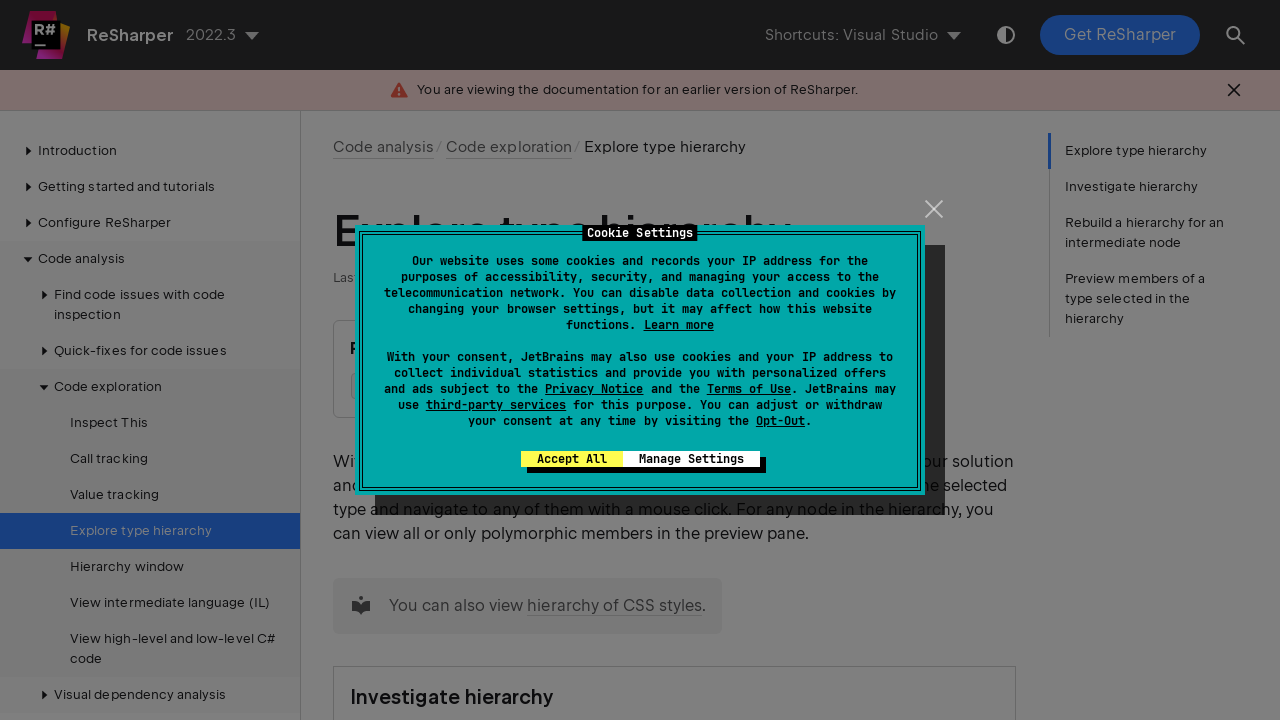

--- FILE ---
content_type: text/html
request_url: https://www.jetbrains.com/help/resharper/2022.3/Navigation_and_Search__Viewing_Type_Hierarchy.html
body_size: 6030
content:
<!DOCTYPE html SYSTEM "about:legacy-compat"><html lang="en-US" data-preset="contrast" data-primary-color="#307FFF"><head><meta charset="UTF-8"></meta><meta name="robots" content="noindex"></meta>  <meta name="built-on" content="2023-02-16T08:00:17.536607308"/><meta name="build-number" content="4569"/>       <script> (function(w,d,s,l,i){w[l]=w[l]||[];w[l].push({'gtm.start': new Date().getTime(),event:'gtm.js'});var f=d.getElementsByTagName(s)[0], j=d.createElement(s),dl=l!='dataLayer'?'&amp;l='+l:'';j.async=true;j.src= '//www.googletagmanager.com/gtm.js?id='+i+dl;f.parentNode.insertBefore(j,f);})(window,document,'script','dataLayer','GTM-5P98'); </script><script src="https://resources.jetbrains.com/storage/help-app/v5/analytics.js"></script>  <title>Explore type hierarchy | ReSharper Documentation</title><script id="virtual-toc-data" type="application/json">[{"id":"20b842bf","level":0,"title":"Investigate hierarchy","anchor":"#20b842bf"},{"id":"3c95741f","level":0,"title":"Rebuild a hierarchy for an intermediate node","anchor":"#3c95741f"},{"id":"members_preview","level":0,"title":"Preview members of a type selected in the hierarchy","anchor":"#members_preview"}]</script>   <link href="https://resources.jetbrains.com/storage/help-app/v5/app.css" rel="stylesheet"/>   <link rel="icon" href="https://resources.jetbrains.com/storage/products/jetbrains/img/icons/favicon.ico" sizes="any"/><!-- 32×32 --><link rel="icon" href="https://resources.jetbrains.com/storage/products/jetbrains/img/icons/icon.svg" type="image/svg+xml"/><link rel="apple-touch-icon" href="https://resources.jetbrains.com/storage/products/jetbrains/img/icons/apple-touch-icon.png"/><!-- 180×180 --><link rel="manifest" href="https://www.jetbrains.com/site.webmanifest"/><meta name="apple-mobile-web-app-title" content="JetBrains"/><meta name="application-name" content="JetBrains"/><meta name="msapplication-TileColor" content="#000000"/><meta name="theme-color" content="#000000"/>  <meta name="image" content="https://resources.jetbrains.com/storage/products/resharper/img/meta/preview.png"/><!-- Open Graph --><meta property="og:title" content="Explore type hierarchy | ReSharper"/><meta property="og:description" content=""/><meta property="og:image" content="https://resources.jetbrains.com/storage/products/resharper/img/meta/preview.png"/><meta property="og:site_name" content="ReSharper Help"/><meta property="og:type" content="website"/><meta property="og:locale" content="en_US"/><meta property="og:url" content="https://www.jetbrains.com/help/resharper/2022.3/Navigation_and_Search__Viewing_Type_Hierarchy.html"/><!-- End Open Graph --><!-- Twitter Card --><meta name="twitter:card" content="summary_large_image"/><meta name="twitter:site" content="@resharper"/><meta name="twitter:title" content="Explore type hierarchy | ReSharper"/><meta name="twitter:description" content=""/><meta name="twitter:creator" content="@resharper"/><meta name="twitter:image:src" content="https://resources.jetbrains.com/storage/products/resharper/img/meta/preview.png"/><!-- End Twitter Card --><!-- Schema.org WebPage --><script type="application/ld+json"> { "@context": "http://schema.org", "@type": "WebPage", "@id": "https://www.jetbrains.com/help/resharper/2022.3/Navigation_and_Search__Viewing_Type_Hierarchy.html#webpage", "url": "https://www.jetbrains.com/help/resharper/2022.3/Navigation_and_Search__Viewing_Type_Hierarchy.html", "name": "Explore type hierarchy | ReSharper", "description": "", "image": "https://resources.jetbrains.com/storage/products/resharper/img/meta/preview.png", "inLanguage":"en-US" }</script><!-- End Schema.org --><!-- Schema.org WebSite --><script type="application/ld+json"> { "@type": "WebSite", "@id": "https://www.jetbrains.com/help/resharper/#website", "url": "https://www.jetbrains.com/help/resharper/", "name": "ReSharper Help" }</script><!-- End Schema.org --></head>    <body data-id="Navigation_and_Search__Viewing_Type_Hierarchy" data-main-title="Explore type hierarchy" data-article-props="{&quot;microFormat&quot;:[&quot;\u003cp id\u003d\&quot;472b37ff\&quot; \u003e\u003cspan class\u003d\&quot;menupath \&quot; id\u003d\&quot;f7dcbe49\&quot;  \u003eReSharper | Inspect | Hierarchies\u003c/span\u003e\u003c/p\u003e&quot;,&quot;\u003cp id\u003d\&quot;8564b656\&quot; \u003e\u003ckbd  data-rs\u003d\&quot;Ctrl+Alt+H\&quot; data-vs\u003d\&quot;Ctrl+E H\&quot; id\u003d\&quot;d6d15260\&quot; \u003eControl+Alt+H\u003c/kbd\u003e (\u003ccode class\u003d\&quot;code \&quot;   \u003eReSharper_TypeHierarchyBrowse\u003c/code\u003e)\u003c/p\u003e&quot;],&quot;seeAlsoStyle&quot;:&quot;links&quot;}"  data-template="article"  data-breadcrumbs="Code_Analysis__Index.xml|Code analysis///Code_Analysis__Investigations.xml|Code exploration"  >  <div class="wrapper"><main class="panel _main"><header class="panel__header"><div class="container"><h3>ReSharper 2022.3 Help</h3><div class="shortcuts-switcher"><label for="switch-shortcuts">Keymap:</label><select class="select _shortcuts" height="1" id="switch-shortcuts">   <option data-group="secondary" value="rs"  selected > IntelliJ IDEA </option>  <option data-group="secondary" value="vs"  selected > Visual Studio </option>    <option data-group="primary" value="rs"  selected > IntelliJ IDEA </option>  <option data-group="primary" value="vs"  selected > Visual Studio </option>   </select></div><div class="panel-trigger"></div></div></header><section class="panel__content"><div class="container"><article class="article" data-shortcut-switcher="inactive"><h1 data-toc="Navigation_and_Search__Viewing_Type_Hierarchy" id="Navigation_and_Search__Viewing_Type_Hierarchy.xml"  >Explore type hierarchy</h1><p id="d9706c78" > With ReSharper, you can investigate the inheritance hierarchy of types from your solution and from referenced libraries. You can see both base types and inheritors of the selected type and navigate to any of them with a mouse click.  For any node in the hierarchy, you can view all or only polymorphic members in the preview pane.</p><aside data-type="tip" class="prompt" data-title="" id="c91625a6" ><p id="6d09888b" >You can also view <a href="ReSharper_by_Language__CSS__Navigation.html" id="db67f400"   >hierarchy of CSS styles</a>.</p></aside><section class="procedure-steps"  > <h3 id="20b842bf" data-toc="20b842bf" >Investigate hierarchy</h3> <ol class="list _decimal"><li class="list__item" id="9dbb74bb" ><p> Locate the desired type in the editor or expand it in the Solution Explorer.</p></li><li class="list__item" id="b228b733" ><p> Press  <kbd  data-rs="Ctrl+Alt+H" data-vs="Ctrl+E H" id="1a5eeb4d" >Control+Alt+H</kbd> or choose  <span class="menupath " id="7397061"  >ReSharper | Inspect | Hierarchies</span> from the main menu .  Alternatively, you can press <kbd  data-rs="Ctrl+Shift+A" data-vs="Ctrl+Shift+A" id="d31d6f59" >Control+Shift+A</kbd>, start typing the command name in the popup, and then choose it there.</p></li><li class="list__item" id="c9b63530" ><p>Examine type hierarchy in the dedicated tab that adds to the <a href="Reference__Windows__Type_Hierarchy_Window.html" id="c0fcd090"   >Hierarchy window</a>.</p></li></ol> </section><p id="af888d70" >Some symbols in the tree are displayed in a bold font. It means that they inherit directly from the type being examined.</p><figure  class=" " id="fe2f1691"><img alt="Viewing type hierarchy" title="Viewing type hierarchy" src="https://resources.jetbrains.com/help/img/dotnet/2022.3/typeHierarchy.png"  class=" " width="639" height="314"/></figure><p id="9169487f" >Hierarchies can be rather complicated, making it difficult to find one particular symbol, especially when you have doubts about its name and place in the hierarchy. In such case you can start typing a part of symbol's name or its <a href="Navigation_and_Search__CamelHumps.html" id="2e777ffa"   >CamelHumps</a> abbreviation and ReSharper narrows down the set of elements in the window:</p><figure  class=" " id="2f4f01e1"><img alt="Filtering members in type hierarchy" title="Filtering members in type hierarchy" src="https://resources.jetbrains.com/help/img/dotnet/2022.3/TypeHierarchy_FilteringMembers.png"  class=" " width="643" height="315"/></figure><p id="7775525a" >If you want to see what modules contain symbols in the hierarchy, select <span class="control " id="747bf566"  >Containing Modules Hierarchy</span> in the <span class="control " id="d59a7082"  >Group by</span> list.</p><aside data-type="tip" class="prompt" data-title="" id="tip_window" ><p id="194d7945" >If the <a href="Reference__Windows__Type_Hierarchy_Window.html" id="b7bd5e2c"   >Hierarchy window</a> is closed, you can view and examine previously generated hierarchies at any time by choosing <span class="menupath " id="5c35ab68"  >ReSharper | Windows | Hierarchies</span> in the main menu.</p><p id="1b72e48f" >However, this command does not build any new hierarchies and the window may be empty if you have not built any hierarchies since the current solution has been open.</p></aside><p id="d9dbf3e6" >You can also visualize the current hierarchy on the <a href="Exploring_Type_Dependency_Graph.html" id="d6a26876"   >type dependency diagram</a> by clicking the <span class="control " id="fe8b1d43"  >Show on Diagram</span> <img alt="Themed icon type layout alt screen gray" title="Themed icon type layout alt screen gray" id="aa12ef76" src="https://resources.jetbrains.com/help/img/dotnet/2022.3/ThemedIcon.TypeLayoutAlt.Screen.(Gray).png"  class=" inline-icon-" width="16" height="16" /> on the toolbar.</p><section class="procedure-steps"  > <h3 id="3c95741f" data-toc="3c95741f" >Rebuild a hierarchy for an intermediate node</h3> <ol class="list _decimal"><li class="list__item" id="7fa7669" ><p>In the hierarchy tree view, select the desired node.</p></li><li class="list__item" id="1138c62a" ><p>Click <span class="control " id="e72367ba"  >Base on This</span> <img alt="Themed icon base screen gray" title="Themed icon base screen gray" id="8190c4c7" src="https://resources.jetbrains.com/help/img/dotnet/2022.3/ThemedIcon.Base.Screen.(Gray).png"  class=" inline-icon-" width="16" height="16" /> on the toolbar or choose the corresponding command in the context menu of the selection.</p></li></ol> </section><section class="procedure-steps"  > <h3 id="members_preview" data-toc="members_preview" >Preview members of a type selected in the hierarchy</h3> <ol class="list _decimal"><li class="list__item" id="6dc0e8a3" ><p>Select a type in the hierarchy.</p></li><li class="list__item" id="ac8b4ef6" ><p>Click <span class="control " id="4456cdf9"  >Show Members</span> <img alt="Themed icon preview toggle screen gray" title="Themed icon preview toggle screen gray" id="dc5f5647" src="https://resources.jetbrains.com/help/img/dotnet/2022.3/ThemedIcon.PreviewToggle.Screen.(Gray).png"  class=" inline-icon-" width="16" height="16" /> on the toolbar  or press <kbd data-bypass="true" class="keystroke" id="1d0e48be" ><span class="keystroke__value">Ctrl+P</span></kbd>. The members preview pane displays at the bottom of the window: </p><figure  class=" " id="393e7092"><img alt="Members preview in the Hierarchy window" title="Members preview in the Hierarchy window" src="https://resources.jetbrains.com/help/img/dotnet/2022.3/TypeHierarchy_MembersPreview.png"  class=" " width="642" height="385"/></figure></li><li class="list__item" id="5607b13" ><p>You can move the preview pane to the right of the window by clicking the down arrow next to <span class="control " id="26c62c45"  >Show Members</span> <img alt="Themed icon preview toggle screen gray" title="Themed icon preview toggle screen gray" id="7fd05dfe" src="https://resources.jetbrains.com/help/img/dotnet/2022.3/ThemedIcon.PreviewToggle.Screen.(Gray).png"  class=" inline-icon-" width="16" height="16" /> on the toolbar and selecting <span class="control " id="30454f6b"  >Right</span>.</p></li><li class="list__item" id="1cde49ba" ><p>You can also preview either all members of a type, or just those that are polymorphic. To switch between these two modes, use the <span class="control " id="9f370cf2"  >All Instance Members</span> <img alt="Themed icon all members screen gray" title="Themed icon all members screen gray" id="5d5a9241" src="https://resources.jetbrains.com/help/img/dotnet/2022.3/ThemedIcon.AllMembers.Screen.(Gray).png"  class=" inline-icon-" width="16" height="16" /> and <span class="control " id="80d48d80"  >Only Polymorphic Members</span> <img alt="Themed icon virtual members screen gray" title="Themed icon virtual members screen gray" id="4d57275e" src="https://resources.jetbrains.com/help/img/dotnet/2022.3/ThemedIcon.VirtualMembers.Screen.(Gray).png"  class=" inline-icon-" width="16" height="16" /> buttons at the top of the preview pane.</p></li></ol> </section><aside data-type="tip" class="prompt" data-title="" id="a5c8482c" ><p id="bfbd435b" >You can reach all <a href="Refactorings__Index.html" id="3ddeebd7"   >Refactorings</a> available for members directly from the <a href="Reference__Windows__Type_Hierarchy_Window.html" id="be88c71a"   >Hierarchy window</a> — press <kbd  data-rs="Ctrl+Shift+R" data-vs="Ctrl+Shift+R" id="3c21b9b2" >Control+Shift+R</kbd> or right-click a member and choose a desired refactoring command in the context menu.</p></aside><p id="8e11ea58" >This feature is <a href="Introduction__Feature_Map.html" id="82cc5fdd"   >supported</a> in the following languages and technologies:</p><div class="table-wrapper"><table class=" wide" id="d49eae90" ><thead><tr class="ijRowHead" id="821c22fc" ><th id="7b769db9"    ><p><a href="Languages_CSharp.html" id="6a0db089"   ><img alt="Language: C#" title="Language: C#" id="844c5df2" src="https://resources.jetbrains.com/help/img/dotnet/2022.3/ThemedIcon.Csharp.Print.[Gray].png"  class=" inline-icon-" width="25" height="25" /></a></p></th><th id="c5cf86ac"    ><p><a href="Languages_VB_NET.html" id="6318919"   ><img alt="Language: VB.NET" title="Language: VB.NET" id="ab5d05b6" src="https://resources.jetbrains.com/help/img/dotnet/2022.3/ThemedIcon.Vbasic.Print.[Gray].png"  class=" inline-icon-" width="25" height="25" /></a></p></th><th id="d6d8b063"    ><p><a href="Languages_CPP.html" id="3c3f9d96"   ><img alt="Language: C++" title="Language: C++" id="165dc135" src="https://resources.jetbrains.com/help/img/dotnet/2022.3/ThemedIcon.CppSource.Print.[SymbolsVs11Gray].png"  class=" inline-icon-" width="25" height="25" /></a></p></th><th id="a89ed7b9"    ><p><a href="ReSharper_by_Language__HTML.html" id="56e3c274"   ><img alt="Language: HTML" title="Language: HTML" id="46b1ab54" src="https://resources.jetbrains.com/help/img/dotnet/2022.3/ThemedIcon.Html.Print.[Gray].png"  class=" inline-icon-" width="25" height="25" /></a></p></th><th id="d0893f29"    ><p><a href="Web_Development__Index.html" id="fbf2f2b3"   ><img alt="Language: ASP.NET" title="Language: ASP.NET" id="57094653" src="https://resources.jetbrains.com/help/img/dotnet/2022.3/ThemedIcon.AspNet.Print.[Gray].png"  class=" inline-icon-" width="25" height="25" /></a></p></th><th id="a2161d30"    ><p><a href="Web_Development__ASP.NET_MVC.html" id="d2427b66"   ><img alt="Language: Razor" title="Language: Razor" id="32053559" src="https://resources.jetbrains.com/help/img/dotnet/2022.3/ThemedIcon.Razor.Print.[Gray].png"  class=" inline-icon-" width="25" height="25" /></a></p></th><th id="26213d54"    ><p><a href="ReSharper_by_Language__JavaScript.html" id="6e4b1934"   ><img alt="Language: JavaScript" title="Language: JavaScript" id="53af725b" src="https://resources.jetbrains.com/help/img/dotnet/2022.3/ThemedIcon.Js.Print.[Gray].png"  class=" inline-icon-" width="25" height="25" /></a></p></th><th id="e6cc52a2"    ><p><a href="ReSharper_by_Language__TypeScript.html" id="1be68f46"   ><img alt="Language: TypeScript" title="Language: TypeScript" id="d7569f58" src="https://resources.jetbrains.com/help/img/dotnet/2022.3/ThemedIcon.TsOptionPage.Print.[Gray].png"  class=" inline-icon-" width="25" height="25" /></a></p></th><th id="920c667e"    ><p><a href="ReSharper_by_Language__CSS.html" id="b78d7512"   ><img alt="Language: CSS" title="Language: CSS" id="35906695" src="https://resources.jetbrains.com/help/img/dotnet/2022.3/ThemedIcon.Css.Print.[Gray].png"  class=" inline-icon-" width="25" height="25" /></a></p></th><th id="99b37417"    ><p><a href="ReSharper_by_Language__XML.html" id="f74de226"   ><img alt="Language: XML" title="Language: XML" id="bd02c5e9" src="https://resources.jetbrains.com/help/img/dotnet/2022.3/ThemedIcon.XmlFile.Print.[Gray].png"  class=" inline-icon-" width="25" height="25" /></a></p></th><th id="16b7c78c"    ><p><a href="Languages_XAML.html" id="f7b2c5d0"   ><img alt="Language: XAML" title="Language: XAML" id="adcdb95a" src="https://resources.jetbrains.com/help/img/dotnet/2022.3/ThemedIcon.Xaml.Print.[Gray].png"  class=" inline-icon-" width="25" height="25" /></a></p></th><th id="498af271"    ><p><a href="Resources__Index.html" id="3e5edf8f"   ><img alt="Language: Resx" title="Language: Resx" id="1a11d1a0" src="https://resources.jetbrains.com/help/img/dotnet/2022.3/ThemedIcon.Localization.Print.[Gray].png"  class=" inline-icon-" width="25" height="25" /></a></p></th><th id="f866a31a"    ><p><a href="ReSharper_by_Language__MSBuild.html" id="7008cf60"   ><img alt="Language: Build Scripts" title="Language: Build Scripts" id="6b80b318" src="https://resources.jetbrains.com/help/img/dotnet/2022.3/ThemedIcon.BuildScripts.Print.[Gray].png"  class=" inline-icon-" width="25" height="25" /></a></p></th><th id="5fc3b4"    ><p><a href="ReSharper_by_Language_Protobuf.html" id="a11ade6d"   ><img alt="Language: Protobuf" title="Language: Protobuf" id="6de2b153" src="https://resources.jetbrains.com/help/img/dotnet/2022.3/ThemedIcon.ProtobufOptionPage.Print.[Gray].png"  class=" inline-icon-" width="25" height="25" /></a></p></th><th id="a59dbd3f"    ><p><a href="ReSharper_by_Language_JSON.html" id="ef5f92b8"   ><img alt="Language: JSON" title="Language: JSON" id="51607663" src="https://resources.jetbrains.com/help/img/dotnet/2022.3/ThemedIcon.Json.Print.[Gray].png"  class=" inline-icon-" width="25" height="25" /></a></p></th></tr></thead><tbody><tr class="" id="8d69689f" ><td id="4fb6e0dd"    ><p><img alt="Feature is available in C#" title="Feature is available in C#" id="49e2225d" src="https://resources.jetbrains.com/help/img/dotnet/2022.3/check.svg"  class=" inline-icon-" width="17" height="12" /></p></td><td id="8dcd30f0"    ><p><img alt="Feature is available in Visual Basic" title="Feature is available in Visual Basic" id="8f68907b" src="https://resources.jetbrains.com/help/img/dotnet/2022.3/check.svg"  class=" inline-icon-" width="17" height="12" /></p></td><td id="5d707c86"    ><p><img alt="Feature is available in C++" title="Feature is available in C++" id="9a6144e4" src="https://resources.jetbrains.com/help/img/dotnet/2022.3/check.svg"  class=" inline-icon-" width="17" height="12" /></p></td><td id="52cdec63"    ><p> <img alt="Feature is not available in HTML" title="Feature is not available in HTML" id="fecb31d1" src="https://resources.jetbrains.com/help/img/dotnet/2022.3/cross.svg"  class=" inline-icon-" width="12" height="12" /></p></td><td id="84f11dad"    ><p> <img alt="Feature is not available in ASP.NET" title="Feature is not available in ASP.NET" id="96340a49" src="https://resources.jetbrains.com/help/img/dotnet/2022.3/cross.svg"  class=" inline-icon-" width="12" height="12" /></p></td><td id="ba035c11"    ><p> <img alt="Feature is not available in Razor" title="Feature is not available in Razor" id="18aa292c" src="https://resources.jetbrains.com/help/img/dotnet/2022.3/cross.svg"  class=" inline-icon-" width="12" height="12" /></p></td><td id="2f11cf9f"    ><p> <img alt="Feature is not available in JavaScript" title="Feature is not available in JavaScript" id="7476b1a4" src="https://resources.jetbrains.com/help/img/dotnet/2022.3/cross.svg"  class=" inline-icon-" width="12" height="12" /></p></td><td id="adf02b13"    ><p> <img alt="Feature is not available in TypeScript" title="Feature is not available in TypeScript" id="447de858" src="https://resources.jetbrains.com/help/img/dotnet/2022.3/cross.svg"  class=" inline-icon-" width="12" height="12" /></p></td><td id="74331d73"    ><p> <img alt="Feature is not available in CSS" title="Feature is not available in CSS" id="7129d4ff" src="https://resources.jetbrains.com/help/img/dotnet/2022.3/cross.svg"  class=" inline-icon-" width="12" height="12" /></p></td><td id="e0e4e829"    ><p> <img alt="Feature is not available in XML" title="Feature is not available in XML" id="a312950a" src="https://resources.jetbrains.com/help/img/dotnet/2022.3/cross.svg"  class=" inline-icon-" width="12" height="12" /></p></td><td id="73d5a1ed"    ><p> <img alt="Feature is not available in XAML" title="Feature is not available in XAML" id="8345c522" src="https://resources.jetbrains.com/help/img/dotnet/2022.3/cross.svg"  class=" inline-icon-" width="12" height="12" /></p></td><td id="3de9e51d"    ><p> <img alt="Feature is not available in Resource files" title="Feature is not available in Resource files" id="f1c8396a" src="https://resources.jetbrains.com/help/img/dotnet/2022.3/cross.svg"  class=" inline-icon-" width="12" height="12" /></p></td><td id="352ea72f"    ><p> <img alt="Feature is not available in build script files" title="Feature is not available in build script files" id="243b8a59" src="https://resources.jetbrains.com/help/img/dotnet/2022.3/cross.svg"  class=" inline-icon-" width="12" height="12" /></p></td><td id="26fb3615"    ><p> <img alt="Feature is not available in Protobuf" title="Feature is not available in Protobuf" id="90296f9c" src="https://resources.jetbrains.com/help/img/dotnet/2022.3/cross.svg"  class=" inline-icon-" width="12" height="12" /></p></td><td id="bfabdfd9"    ><p> <img alt="Feature is not available in JSON" title="Feature is not available in JSON" id="be0f1a0c" src="https://resources.jetbrains.com/help/img/dotnet/2022.3/cross.svg"  class=" inline-icon-" width="12" height="12" /></p></td></tr></tbody></table></div><p id="e5a7bf17" >The instructions and examples given here address the use of the feature in C#. For details specific to other languages, see corresponding topics in the <a href="Languages_and_Frameworks.html" id="92329c33"   >ReSharper by language</a> section.</p><div class="last-modified"> Last modified: 22 September 2022</div><div data-feedback-placeholder="true"></div><div class="navigation-links _bottom">   <a class="navigation-links__prev" href="Code_Analysis__Value_Tracking.html">Value tracking</a>   <a class="navigation-links__next" href="Reference__Windows__Type_Hierarchy_Window.html">Hierarchy window</a>   </div></article>  <div id="remark42"></div>  </div></section></main></div>  <script src="https://resources.jetbrains.com/storage/help-app/v5/app.js"></script>  <script> var remark_config = { host: "https://comments.blog.jetbrains.com", site_id: 'remark', components: ['embed'], url: 'https://www.jetbrains.com/help/resharper/', theme: 'dark', locale: 'en' }; </script><script>!function(e,n){for(var o=0;o<e.length;o++){var r=n.createElement("script"),c=".js",d=n.head||n.body;"noModule"in r?(r.type="module",c=".mjs"):r.async=!0,r.defer=!0,r.src=remark_config.host+"/web/"+e[o]+c,d.appendChild(r)}}(remark_config.components||["embed"],document);</script>  </body></html>

--- FILE ---
content_type: text/css
request_url: https://resources.jetbrains.com/storage/help-app/v5/app.css
body_size: 79607
content:
:root{--rs-color-danger:#f45c4a;--rs-color-danger-bg:rgba(244,92,74,0.2);--rs-color-success:#4dbb5f;--rs-color-success-bg:rgba(77,187,95,0.2);--rs-color-warning:#f3c033;--rs-color-warning-bg:rgba(243,192,51,0.2);--rs-color-primary-light-theme:#6b57ff;--rs-color-primary-dim-light-theme:#8979ff;--rs-color-primary-fog-light-theme:#e1ddff;--rs-color-primary-t-dim-light-theme:rgba(107,87,255,0.8);--rs-color-primary-t-fog-light-theme:rgba(107,87,255,0.2);--rs-color-primary-dark-theme:#8473ff;--rs-color-primary-dim-dark-theme:#6f61d2;--rs-color-primary-fog-dark-theme:#2e2b49;--rs-color-primary-t-dim-dark-theme:rgba(132,115,255,0.8);--rs-color-primary-t-fog-dark-theme:rgba(132,115,255,0.3);--rs-color-black:#19191c;--rs-color-white:#fff;--rs-color-black-t95:rgba(25,25,28,0.95);--rs-color-black-t90:rgba(25,25,28,0.9);--rs-color-black-t80:rgba(25,25,28,0.8);--rs-color-black-t70:rgba(25,25,28,0.7);--rs-color-black-t60:rgba(25,25,28,0.6);--rs-color-black-t50:rgba(25,25,28,0.5);--rs-color-black-t40:rgba(25,25,28,0.4);--rs-color-black-t30:rgba(25,25,28,0.3);--rs-color-black-t20:rgba(25,25,28,0.2);--rs-color-black-t10:rgba(25,25,28,0.1);--rs-color-black-t5:rgba(25,25,28,0.05);--rs-color-white-t5:hsla(0,0%,100%,0.05);--rs-color-white-t10:hsla(0,0%,100%,0.1);--rs-color-white-t20:hsla(0,0%,100%,0.2);--rs-color-white-t30:hsla(0,0%,100%,0.3);--rs-color-white-t40:hsla(0,0%,100%,0.4);--rs-color-white-t50:hsla(0,0%,100%,0.5);--rs-color-white-t60:hsla(0,0%,100%,0.6);--rs-color-white-t70:hsla(0,0%,100%,0.7);--rs-color-white-t80:hsla(0,0%,100%,0.8);--rs-color-white-t90:hsla(0,0%,100%,0.9);--rs-color-white-t95:hsla(0,0%,100%,0.95);--rs-color-grey-95:#252528;--rs-color-grey-90:#303033;--rs-color-grey-80:#474749;--rs-color-grey-70:#5e5e60;--rs-color-grey-60:#757577;--rs-color-grey-50:#8c8c8e;--rs-color-grey-40:#a3a3a4;--rs-color-grey-30:#bababb;--rs-color-grey-20:#d1d1d2;--rs-color-grey-10:#e8e8e8;--rs-color-grey-5:#f4f4f4}
:root{--wh-flow-unit-xs:6px;--wh-flow-unit-sm:16px;--wh-flow-unit:24px;--wh-flow-unit-m:32px;--wh-flow-unit-l:48px;--wh-spacer:32px;--wh-spacer-sm:16px;--wh-max-width-xl:820px;--wh-max-width-l:706px;--wh-max-width-m:540px;--wh-max-width-s:460px;--wh-max-width-xs:320px;--wh-article-list-width:716px;--wh-transition-xfast:100ms;--wh-transition-fast:300ms;--wh-transition-medium:500ms;--wh-transition-long:1000ms;--wh-sidebar-width-xxlg:310px;--wh-sidebar-width-xlg:300px;--wh-sidebar-width-lg:272px;--wh-virtual-toc-width:210px;--wh-header-height-lg:70px;--wh-header-height-sm:48px;--wh-gap-xs:8px;--wh-gap-sm:16px;--wh-gap-m:22px;--wh-gap-lg:32px;--wh-max-width:calc(1520px - var(--wh-gap-m)*2);--wh-max-width-content:calc(var(--wh-max-width) - var(--wh-sidebar-width-xxlg));--wh-max-width-article:952px;--wh-app-fallback-width:360px;--wh-app-fallback-image-height:325px;--wh-app-fallback-width-sm:300px;--wh-app-fallback-height-sm:300px;--wh-font-family-monospace:"JetBrains Mono",SFMono-Regular,Consolas,"Liberation Mono",Menlo,Courier,monospace}
:root{--wh-color-danger:var(--rs-color-danger);--wh-color-danger-t20:var(--rs-color-danger-bg);--wh-color-danger-t40:rgba(244,92,74,0.4);--wh-color-success:var(--rs-color-success);--wh-color-success-t20:var(--rs-color-success-bg);--wh-color-success-t40:rgba(77,187,95,0.4);--wh-color-warning:var(--rs-color-warning);--wh-color-warning-t20:var(--rs-color-warning-bg);--wh-color-warning-t40:rgba(243,192,51,0.4);--wh-color-tip:var(--rs-color-black-t5);--wh-color-primary-light-theme:var(--rs-color-primary-light-theme);--wh-color-primary-dim-light-theme:var(--rs-color-primary-dim-light-theme);--wh-color-primary-fog-light-theme:var(--rs-color-primary-fog-light-theme);--wh-color-primary-t-dim-light-theme:var(--rs-color-primary-t-dim-light-theme);--wh-color-primary-t-fog-light-theme:var(--rs-color-primary-t-fog-light-theme);--wh-color-primary-dark-theme:var(--rs-color-primary-dark-theme);--wh-color-primary-dim-dark-theme:var(--rs-color-primary-dim-dark-theme);--wh-color-primary-fog-dark-theme:var(--rs-color-primary-fog-dark-theme);--wh-color-primary-t-dim-dark-theme:var(--rs-color-primary-t-dim-dark-theme);--wh-color-primary-t-fog-dark-theme:var(--rs-color-primary-t-fog-dark-theme);--wh-color-black:var(--rs-color-black);--wh-color-white:var(--rs-color-white);--wh-color-black-t95:var(--rs-color-black-t95);--wh-color-black-t90:var(--rs-color-black-t90);--wh-color-black-t80:var(--rs-color-black-t80);--wh-color-black-t70:var(--rs-color-black-t70);--wh-color-black-t60:var(--rs-color-black-t60);--wh-color-black-t50:var(--rs-color-black-t50);--wh-color-black-t40:var(--rs-color-black-t40);--wh-color-black-t30:var(--rs-color-black-t30);--wh-color-black-t20:var(--rs-color-black-t20);--wh-color-black-t10:var(--rs-color-black-t10);--wh-color-black-t5:var(--rs-color-black-t5);--wh-color-white-t5:var(--rs-color-white-t5);--wh-color-white-t10:var(--rs-color-white-t10);--wh-color-white-t20:var(--rs-color-white-t20);--wh-color-white-t30:var(--rs-color-white-t30);--wh-color-white-t40:var(--rs-color-white-t40);--wh-color-white-t50:var(--rs-color-white-t50);--wh-color-white-t60:var(--rs-color-white-t60);--wh-color-white-t70:var(--rs-color-white-t70);--wh-color-white-t80:var(--rs-color-white-t80);--wh-color-white-t90:var(--rs-color-white-t90);--wh-color-white-t95:var(--rs-color-white-t95);--wh-color-grey-95:var(--rs-color-grey-95);--wh-color-grey-90:var(--rs-color-grey-90);--wh-color-grey-80:var(--rs-color-grey-80);--wh-color-grey-70:var(--rs-color-grey-70);--wh-color-grey-60:var(--rs-color-grey-60);--wh-color-grey-50:var(--rs-color-grey-50);--wh-color-grey-40:var(--rs-color-grey-40);--wh-color-grey-30:var(--rs-color-grey-30);--wh-color-grey-20:var(--rs-color-grey-20);--wh-color-grey-10:var(--rs-color-grey-10);--wh-color-grey-5:var(--rs-color-grey-5);--wh-color-marine:#28b8a0;--wh-color-tangerine:#fc801d;--wh-color-strawberry:#ff318c;--wh-color-purple:#6b57ff;--wh-color-blue:#087cfa;--wh-color-primary:var(--wh-color-primary-light-theme);--wh-color-primary-t-dim:var(--wh-color-primary-t-dim-light-theme);--wh-color-primary-t-fog:var(--wh-color-primary-t-fog-light-theme);--wh-color-bg-main:var(--wh-color-white);--wh-color-component-bg:var(--wh-color-grey-90);--wh-color-dropdown-bg:var(--wh-color-grey-90);--wh-color-code-line-hover:var(--wh-color-black-t5);--wh-color-backlight-main:var(--wh-color-black-t5);--wh-color-backlight-secondary:var(--wh-color-grey-5);--wh-color-backlight-pale:#f9f9f9;--wh-color-highlight:var(--wh-color-primary-t-fog-light-theme);--wh-color-hover:var(--wh-color-black-t5);--wh-color-border-default:var(--wh-color-grey-20);--wh-color-border-hover:var(--wh-color-black);--wh-color-border-pale:var(--wh-color-grey-10);--wh-color-trigger-default:var(--wh-color-grey-70);--wh-color-trigger-hover:var(--wh-color-black);--wh-color-black-text-heading:var(--wh-color-black);--wh-color-black-text-main:var(--wh-color-black);--wh-color-black-text-secondary:var(--wh-color-black-t70);--wh-color-black-text-pale:var(--wh-color-black-t50);--wh-color-white-text-heading:var(--wh-color-white);--wh-color-white-text-main:var(--wh-color-white-t80);--wh-color-white-text-secondary:var(--wh-color-white-t70);--wh-color-white-text-pale:var(--wh-color-white-t50);--wh-color-text-heading:var(--wh-color-black-text-heading);--wh-color-text-main:var(--wh-color-black-text-main);--wh-color-text-secondary:var(--wh-color-black-text-secondary);--wh-color-text-pale:var(--wh-color-black-text-pale);--wh-color-breadcrumbs-text:var(--wh-color-grey-70);--wh-color-breadcrumbs-border:var(--wh-color-grey-20);--wh-color-breadcrumbs-active:var(--wh-color-black);--wh-color-accent-substrate-main-text:var(--wh-color-white-text-heading);--wh-color-accent-substrate-secondary-text:var(--wh-color-white-text-main);--wh-color-accent-substrate-pale-text:var(--wh-color-white-text-pale);--wh-color-accent-substrate-bg:var(--wh-color-grey-90);--wh-color-collapse-button:var(--wh-color-grey-70);--wh-color-element-hover:var(--wh-color-black);--wh-color-scrollbar:var(--wh-color-grey-30);--wh-color-substrate:hsla(0,0%,95.7%,0.7);--wh-color-popup-bg:var(--wh-color-grey-5);--wh-color-popup-text:var(--wh-color-black-t70);--wh-color-popup-border:var(--wh-color-black-t20);--wh-color-tooltip:var(--wh-color-grey-90);--wh-color-tag-bg:var(--wh-color-black);--wh-color-tag-color:var(--wh-color-white);--wh-color-bg-main-dark:var(--wh-color-black);--wh-color-border-default-dark:var(--wh-color-white-t20);--wh-color-border-pale-dark:var(--wh-color-grey-80);--wh-color-backlight-main-dark:var(--wh-color-white-t5);--wh-color-backlight-secondary-dark:var(--wh-color-grey-95);--wh-color-backlight-pale-dark:#1f1f21;--wh-color-text-main-dark:var(--wh-color-white-text-main);--wh-color-hover-dark:var(--wh-color-white-t5);--app-event-banner-default:linear-gradient(90deg,#fff,#167dff,#fff);--app-event-banner-marine:linear-gradient(90deg,#fff,#28b8a0,#fff);--app-event-banner-tangerine:linear-gradient(90deg,#fff,#fc801d,#fff);--app-event-banner-strawberry:linear-gradient(90deg,#fff,#ff318c,#fff);--app-event-banner-purple:linear-gradient(90deg,#fff,#6b57ff,#fff)}@media only screen{:root.theme-dark{--wh-color-marine:#1fbba1;--wh-color-tangerine:#ff7936;--wh-color-strawberry:#ff58a2;--wh-color-purple:#8473ff;--wh-color-blue:#4ca6ff;--wh-color-primary:var(--wh-color-primary-dark-theme);--wh-color-primary-t-dim:var(--wh-color-primary-t-dim-dark-theme);--wh-color-primary-t-fog:var(--wh-color-primary-t-fog-dark-theme);--wh-color-bg-main:var(--wh-color-black);--wh-color-code-line-hover:var(--wh-color-black-t40);--wh-color-backlight-main:var(--wh-color-white-t5);--wh-color-backlight-secondary:var(--wh-color-grey-95);--wh-color-backlight-pale:#1f1f21;--wh-color-highlight:var(--wh-color-primary-t-fog-dark-theme);--wh-color-hover:var(--wh-color-white-t5);--wh-color-border-default:var(--wh-color-grey-80);--wh-color-border-hover:var(--wh-color-white);--wh-color-border-pale:var(--wh-color-grey-80);--wh-color-trigger-default:var(--wh-color-grey-30);--wh-color-trigger-hover:var(--wh-color-white);--wh-color-text-heading:var(--wh-color-white-text-heading);--wh-color-text-main:var(--wh-color-white-text-main);--wh-color-text-secondary:var(--wh-color-white-text-secondary);--wh-color-text-pale:var(--wh-color-white-text-pale);--wh-color-breadcrumbs-text:var(--wh-color-grey-30);--wh-color-breadcrumbs-border:var(--wh-color-grey-80);--wh-color-breadcrumbs-active:var(--wh-color-white);--wh-color-collapse-button:var(--wh-color-white-t70);--wh-color-element-hover:var(--wh-color-white);--wh-color-scrollbar:var(--wh-color-white-t10);--wh-color-substrate:rgba(50,51,55,0.7019607843137254);--wh-color-popup-bg:var(--wh-color-grey-90);--wh-color-popup-text:var(--wh-color-white-text-main);--wh-color-popup-border:var(--wh-color-grey-20);--wh-color-tip:var(--rs-color-white-t5);--wh-color-tag-bg:var(--wh-color-white);--wh-color-tag-color:var(--wh-color-black);--app-event-banner-default:linear-gradient(90deg,#000,#4ca6ff,#000);--app-event-banner-marine:linear-gradient(90deg,#000,#1fbba1,#000);--app-event-banner-tangerine:linear-gradient(90deg,#000,#ff7936,#000);--app-event-banner-strawberry:linear-gradient(90deg,#000,#ff58a2,#000);--app-event-banner-purple:linear-gradient(90deg,#000,#8473ff,#000)}}:root[data-preset=soft]{--wh-color-component-bg:var(--wh-color-grey-5);--wh-color-dropdown-bg:var(--wh-color-grey-5);--wh-color-accent-substrate-main-text:var(--wh-color-black-text-heading);--wh-color-accent-substrate-secondary-text:var(--wh-color-black-text-main);--wh-color-accent-substrate-pale-text:var(--wh-color-black-text-pale);--wh-color-accent-substrate-bg:var(--wh-color-component-bg)}@media only screen{:root[data-preset=soft].theme-dark{--wh-color-component-bg:var(--wh-color-grey-90);--wh-color-dropdown-bg:var(--wh-color-grey-90);--wh-color-accent-substrate-main-text:var(--wh-color-white-text-heading);--wh-color-accent-substrate-secondary-text:var(--wh-color-white-text-main);--wh-color-accent-substrate-pale-text:var(--wh-color-white-text-pale);--wh-color-accent-substrate-bg:var(--wh-color-grey-90)}}:root[data-preset=vivid]{--wh-color-component-bg:var(--wh-color-grey-5);--wh-color-dropdown-bg:var(--wh-color-grey-5);--wh-color-accent-substrate-bg:var(--wh-color-primary);--wh-color-collapse-button:var(--wh-color-primary);--wh-color-element-hover:var(--wh-color-primary);--wh-color-popup-bg:var(--wh-color-grey-5);--wh-color-popup-text:var(--wh-color-black-t70);--wh-color-popup-border:var(--wh-color-black-t20)}:root[data-preset=vivid] .search-light-theme{--highlight-color:var(--wh-color-primary)}@media only screen{:root[data-preset=vivid].theme-dark{--wh-color-component-bg:var(--wh-color-grey-90);--wh-color-dropdown-bg:var(--wh-color-grey-90);--wh-color-collapse-button:var(--wh-color-white-t70);--wh-color-element-hover:var(--wh-color-white);--wh-color-popup-bg:var(--wh-color-grey-90);--wh-color-popup-text:var(--wh-color-white-text-main);--wh-color-popup-border:var(--wh-color-white-t20)}:root[data-preset=vivid].theme-dark .search-dark-theme{--highlight-color:var(--wh-color-primary)}}
:root{--app-header:var(--wh-color-accent-substrate-bg);--app-footer:var(--wh-color-accent-substrate-bg);--app-footer-vivid-bg:transparent;--app-footer-divider:var(--wh-color-white-t20)}:root[data-preset=soft].theme-light{--app-footer-divider:var(--wh-color-grey-20)}:root[data-preset=vivid]{--app-footer:var(--wh-color-grey-90);--app-footer-vivid-bg:var(--wt-color-primary-light-theme-20)}
a,abbr,acronym,address,applet,article,aside,audio,b,big,blockquote,body,canvas,caption,center,cite,code,dd,del,details,dfn,div,dl,dt,em,embed,fieldset,figcaption,figure,footer,form,h1,h2,h3,h4,h5,h6,header,hgroup,html,i,iframe,img,ins,kbd,label,legend,li,main,mark,menu,nav,object,ol,output,p,pre,q,ruby,s,samp,section,small,span,strike,strong,sub,summary,sup,table,tbody,td,tfoot,th,thead,time,tr,tt,u,ul,var,video{margin:0;padding:0;border:0;font-size:100%;font:inherit;vertical-align:baseline}article,aside,details,figcaption,figure,footer,header,hgroup,main,menu,nav,section{display:block}[hidden]{display:none}body{line-height:1}menu,ol,ul{list-style:none}blockquote,q{quotes:none}blockquote:after,blockquote:before,q:after,q:before{content:"";content:none}table{border-collapse:collapse;border-spacing:0}
html{height:100%;-webkit-tap-highlight-color:rgba(0,0,0,0);-webkit-text-size-adjust:none}@media print{html{-webkit-print-color-adjust:exact;color-adjust:exact}}body{letter-spacing:.0015em;font-family:JetBrains Sans,Inter,system-ui,-apple-system,BlinkMacSystemFont,Segoe UI,Roboto,Oxygen,Ubuntu,Cantarell,Droid Sans,Helvetica Neue,Arial,sans-serif;font-family:var(--rs-font-family-ui,var(--rs-font-family-jb-sans,"JetBrains Sans",Inter,system-ui,-apple-system,BlinkMacSystemFont,"Segoe UI",Roboto,Oxygen,Ubuntu,Cantarell,"Droid Sans","Helvetica Neue",Arial,sans-serif));font-size:16px;font-size:var(--rs-text-2-font-size,16px);font-weight:400;line-height:24px;line-height:var(--rs-text-2-line-height,24px)}.rs-reset-letter-spacing body{letter-spacing:normal}body{color:rgba(25,25,28,.7);color:var(--rs-typography-color-average,rgba(25,25,28,.7));height:100%;color:#19191c;color:var(--wh-color-text-main);background-color:#fff;background-color:var(--wh-color-bg-main);font-variant-ligatures:none}body:not(.app-is-rendered){overflow:hidden}body:not(.app-is-rendered):after,body:not(.app-is-rendered):before{position:absolute;z-index:-1;top:0;right:0;bottom:0;left:0;box-sizing:border-box;width:51px;height:51px;margin:auto;border-radius:50%;content:"";will-change:transform}body:not(.app-is-rendered):before{background:#e6e6e6}body:not(.app-is-rendered):after{width:47px;height:47px;border:2px solid #fff;border-color:var(--wh-color-bg-main);border-top:2px solid transparent;animation:spin 1.5s linear infinite}@keyframes spin{0%{transform:rotate(0deg)}to{transform:rotate(1turn)}}#webhelp-root{text-rendering:optimizeLegibility;-webkit-font-smoothing:antialiased;-moz-osx-font-smoothing:grayscale;height:100%}@media print{#webhelp-root{height:auto}}.page,.wrapper{display:none}@page{margin-top:3cm;@bottom-center{letter-spacing:.1em;text-transform:uppercase;color:#19191c;color:var(--rs-typography-color-hard,#19191c);font-family:JetBrains Sans,Inter,system-ui,-apple-system,BlinkMacSystemFont,Segoe UI,Roboto,Oxygen,Ubuntu,Cantarell,Droid Sans,Helvetica Neue,Arial,sans-serif;font-family:var(--rs-font-family-ui,var(--rs-font-family-jb-sans,"JetBrains Sans",Inter,system-ui,-apple-system,BlinkMacSystemFont,"Segoe UI",Roboto,Oxygen,Ubuntu,Cantarell,"Droid Sans","Helvetica Neue",Arial,sans-serif));font-size:13px;font-size:var(--rs-overline-font-size,13px);font-weight:530;font-weight:var(--rs-font-weight-semi-bold,530);line-height:18px;line-height:var(--rs-overline-line-height,18px);content:"Page " counter(page) " of " counter(pages)}}button{margin:0}.a11y-title{overflow:hidden;height:0;margin-top:0!important}:root{color-scheme:light dark}html.theme-light{color-scheme:light}html.theme-dark{color-scheme:dark}
:root{--jblogo-black-square-to-beam-ratio:1.6171428571;--jblogo-size-1:40px;--jblogo-size-2:60px;--jblogo-size-3:75px;--jblogo-size-4:100px;--jblogo-size-5:150px}.jetbrains-logo{position:relative;display:block;width:20px}.jetbrains-logo:before{position:absolute;top:50%;left:50%;width:161.71429%;width:calc(var(--jblogo-black-square-to-beam-ratio)*100%);height:161.71429%;height:calc(var(--jblogo-black-square-to-beam-ratio)*100%);content:"";background-repeat:no-repeat;background-size:cover;transform:translate(-50%,-50%)}.jetbrains-logo:after{display:block;padding-bottom:100%;content:""}.jetbrains-logo--inline{display:inline-block;vertical-align:middle}.jetbrains-logo--full-size:before{width:100%;height:100%}.jetbrains-logo--size-1{width:40px;width:var(--jblogo-size-1)}.jetbrains-logo--size-1.jetbrains-logo--full-size{width:64.68571px;width:calc(var(--jblogo-size-1)*var(--jblogo-black-square-to-beam-ratio))}.jetbrains-logo--size-2{width:60px;width:var(--jblogo-size-2)}.jetbrains-logo--size-2.jetbrains-logo--full-size{width:97.02857px;width:calc(var(--jblogo-size-2)*var(--jblogo-black-square-to-beam-ratio))}.jetbrains-logo--size-3{width:75px;width:var(--jblogo-size-3)}.jetbrains-logo--size-3.jetbrains-logo--full-size{width:121.28571px;width:calc(var(--jblogo-size-3)*var(--jblogo-black-square-to-beam-ratio))}.jetbrains-logo--size-4{width:100px;width:var(--jblogo-size-4)}.jetbrains-logo--size-4.jetbrains-logo--full-size{width:161.71429px;width:calc(var(--jblogo-size-4)*var(--jblogo-black-square-to-beam-ratio))}.jetbrains-logo--size-5{width:150px;width:var(--jblogo-size-5)}.jetbrains-logo--size-5.jetbrains-logo--full-size{width:242.57143px;width:calc(var(--jblogo-size-5)*var(--jblogo-black-square-to-beam-ratio))}.jetbrains-logo--align-center{margin-right:auto;margin-left:auto}.jetbrains-logo--align-left{margin-right:auto}.jetbrains-logo--align-left.jetbrains-logo--inline{margin-right:20px}.jetbrains-logo--align-right{margin-left:auto}.jetbrains-logo--align-right.jetbrains-logo--inline{margin-left:20px}.jetbrains-logo--logo-jetbrains:before{top:0;left:50%;width:234%;height:254%;background-image:url("data:image/svg+xml,%3Csvg version='1.1' xmlns='http://www.w3.org/2000/svg' x='0' y='0' width='120.1' height='130.2' viewBox='0 0 120.1 130.2' xml:space='preserve'%3E%3ClinearGradient id='jetbrains_svg__a' gradientUnits='userSpaceOnUse' x1='31.841' y1='120.558' x2='110.24' y2='73.24'%3E%3Cstop offset='0' stop-color='%23FCEE39'/%3E%3Cstop offset='1' stop-color='%23F37B3D'/%3E%3C/linearGradient%3E%3Cpath d='M118.6,71.8c0.9-0.8,1.4-1.9,1.5-3.2c0.1-2.6-1.8-4.7-4.4-4.9 c-1.2-0.1-2.4,0.4-3.3,1.1l0,0l-83.8,45.9c-1.9,0.8-3.6,2.2-4.7,4.1c-2.9,4.8-1.3,11,3.6,13.9c3.4,2,7.5,1.8,10.7-0.2l0,0l0,0 c0.2-0.2,0.5-0.3,0.7-0.5l78-54.8C117.3,72.9,118.4,72.1,118.6,71.8L118.6,71.8L118.6,71.8z' fill='url(%23jetbrains_svg__a)'/%3E%3ClinearGradient id='jetbrains_svg__b' gradientUnits='userSpaceOnUse' x1='48.361' y1='6.908' x2='119.918' y2='69.555'%3E%3Cstop offset='0' stop-color='%23EF5A6B'/%3E%3Cstop offset='.57' stop-color='%23F26F4E'/%3E%3Cstop offset='1' stop-color='%23F37B3D'/%3E%3C/linearGradient%3E%3Cpath d='M118.8,65.1L118.8,65.1L55,2.5C53.6,1,51.6,0,49.3,0 c-4.3,0-7.7,3.5-7.7,7.7v0c0,2.1,0.8,3.9,2.1,5.3l0,0l0,0c0.4,0.4,0.8,0.7,1.2,1l67.4,57.7l0,0c0.8,0.7,1.8,1.2,3,1.3 c2.6,0.1,4.7-1.8,4.9-4.4C120.2,67.3,119.7,66,118.8,65.1z' fill='url(%23jetbrains_svg__b)'/%3E%3ClinearGradient id='jetbrains_svg__c' gradientUnits='userSpaceOnUse' x1='52.947' y1='63.641' x2='10.538' y2='37.156'%3E%3Cstop offset='0' stop-color='%237C59A4'/%3E%3Cstop offset='.385' stop-color='%23AF4C92'/%3E%3Cstop offset='.765' stop-color='%23DC4183'/%3E%3Cstop offset='.957' stop-color='%23ED3D7D'/%3E%3C/linearGradient%3E%3Cpath d='M57.1,59.5C57,59.5,17.7,28.5,16.9,28l0,0l0,0c-0.6-0.3-1.2-0.6-1.8-0.9 c-5.8-2.2-12.2,0.8-14.4,6.6c-1.9,5.1,0.2,10.7,4.6,13.4l0,0l0,0C6,47.5,6.6,47.8,7.3,48c0.4,0.2,45.4,18.8,45.4,18.8l0,0 c1.8,0.8,3.9,0.3,5.1-1.2C59.3,63.7,59,61,57.1,59.5z' fill='url(%23jetbrains_svg__c)'/%3E%3ClinearGradient id='jetbrains_svg__d' gradientUnits='userSpaceOnUse' x1='52.174' y1='3.702' x2='10.771' y2='37.897'%3E%3Cstop offset='0' stop-color='%23EF5A6B'/%3E%3Cstop offset='.364' stop-color='%23EE4E72'/%3E%3Cstop offset='1' stop-color='%23ED3D7D'/%3E%3C/linearGradient%3E%3Cpath d='M49.3,0c-1.7,0-3.3,0.6-4.6,1.5L4.9,28.3c-0.1,0.1-0.2,0.1-0.2,0.2l-0.1,0 l0,0c-1.7,1.2-3.1,3-3.9,5.1C-1.5,39.4,1.5,45.9,7.3,48c3.6,1.4,7.5,0.7,10.4-1.4l0,0l0,0c0.7-0.5,1.3-1,1.8-1.6l34.6-31.2l0,0 c1.8-1.4,3-3.6,3-6.1v0C57.1,3.5,53.6,0,49.3,0z' fill='url(%23jetbrains_svg__d)'/%3E%3Cpath fill='%23000' d='M34.6 37.4H85.6V88.4H34.6z'/%3E%3Cpath fill='%23FFF' d='M39 78.8H58.1V82H39z'/%3E%3Cg fill='%23FFF'%3E%3Cpath d='M38.8,50.8l1.5-1.4c0.4,0.5,0.8,0.8,1.3,0.8c0.6,0,0.9-0.4,0.9-1.2l0-5.3l2.3,0 l0,5.3c0,1-0.3,1.8-0.8,2.3c-0.5,0.5-1.3,0.8-2.3,0.8C40.2,52.2,39.4,51.6,38.8,50.8z'/%3E%3Cpath d='M45.3,43.8l6.7,0v1.9l-4.4,0V47l4,0l0,1.8l-4,0l0,1.3l4.5,0l0,2l-6.7,0 L45.3,43.8z'/%3E%3Cpath d='M55,45.8l-2.5,0l0-2l7.3,0l0,2l-2.5,0l0,6.3l-2.3,0L55,45.8z'/%3E%3Cpath d='M39,54l4.3,0c1,0,1.8,0.3,2.3,0.7c0.3,0.3,0.5,0.8,0.5,1.4v0 c0,1-0.5,1.5-1.3,1.9c1,0.3,1.6,0.9,1.6,2v0c0,1.4-1.2,2.3-3.1,2.3l-4.3,0L39,54z M43.8,56.6c0-0.5-0.4-0.7-1-0.7l-1.5,0l0,1.5 l1.4,0C43.4,57.3,43.8,57.1,43.8,56.6L43.8,56.6z M43,59l-1.8,0l0,1.5H43c0.7,0,1.1-0.3,1.1-0.8v0C44.1,59.2,43.7,59,43,59z'/%3E%3Cpath d='M46.8,54l3.9,0c1.3,0,2.1,0.3,2.7,0.9c0.5,0.5,0.7,1.1,0.7,1.9v0 c0,1.3-0.7,2.1-1.7,2.6l2,2.9l-2.6,0l-1.7-2.5h-1l0,2.5l-2.3,0L46.8,54z M50.6,58c0.8,0,1.2-0.4,1.2-1v0c0-0.7-0.5-1-1.2-1 l-1.5,0v2H50.6z'/%3E%3Cpath d='M56.8,54l2.2,0l3.5,8.4l-2.5,0l-0.6-1.5l-3.2,0l-0.6,1.5l-2.4,0L56.8,54z M58.8,59l-0.9-2.3L57,59L58.8,59z'/%3E%3Cpath d='M62.8,54l2.3,0l0,8.3l-2.3,0L62.8,54z'/%3E%3Cpath d='M65.7,54l2.1,0l3.4,4.4l0-4.4l2.3,0l0,8.3l-2,0L68,57.8l0,4.6l-2.3,0L65.7,54z'/%3E%3Cpath d='M73.7,61.1l1.3-1.5c0.8,0.7,1.7,1,2.7,1c0.6,0,1-0.2,1-0.6v0 c0-0.4-0.3-0.5-1.4-0.8c-1.8-0.4-3.1-0.9-3.1-2.6v0c0-1.5,1.2-2.7,3.2-2.7c1.4,0,2.5,0.4,3.4,1.1l-1.2,1.6 c-0.8-0.5-1.6-0.8-2.3-0.8c-0.6,0-0.8,0.2-0.8,0.5v0c0,0.4,0.3,0.5,1.4,0.8c1.9,0.4,3.1,1,3.1,2.6v0c0,1.7-1.3,2.7-3.4,2.7 C76.1,62.5,74.7,62,73.7,61.1z'/%3E%3C/g%3E%3C/svg%3E");transform:translate(-50%,-28.7%)}.jetbrains-logo--logo-jetbrains-square:before{width:100%;height:100%;background-image:url("data:image/svg+xml,%3Csvg height='700' viewBox='0 0 700 700' width='700' xmlns='http://www.w3.org/2000/svg'%3E%3Cpath d='m0 0h700v700h-700z' fill='%23000'/%3E%3Cpath d='m60.379 568.75h262.5v43.75h-262.5z' fill='%23fff'/%3E%3Cpath d='m57.428 184.315 20.372-19.232c5.542 6.682 10.758 10.594 17.929 10.594 7.823 0 12.877-5.378 12.877-15.972v-72.205h31.457v72.367c0 14.343-3.586 24.448-11.246 32.109-7.5 7.5-18.254 11.572-31.294 11.572-19.885 0-31.946-8.312-40.095-19.233z' fill='%23fff'/%3E%3Cpath d='m147.394 87.5h91.762v26.73h-60.468v17.44h54.763v24.937h-54.763v18.092h61.283v26.893h-92.577z' fill='%23fff'/%3E%3Cpath d='m280.491 115.208h-34.064v-27.708h99.911v27.708h-34.227v86.384h-31.62z' fill='%23fff'/%3E%3Cpath d='m139.736 282.7c10.106-4.4 17.6-12.224 17.6-25.426v-.326a25.675 25.675 0 0 0 -7.336-18.584c-6.682-6.52-16.788-10.106-31.131-10.106h-58.507v114.092h58.838c27.218 0 43.191-11.9 43.191-31.457v-.326c.001-15.484-8.8-23.307-22.655-27.867zm-48.57-29.011h20.7c9.29 0 14.343 3.422 14.343 9.779v.326c0 6.682-5.542 9.942-15.158 9.942h-19.885v-20.051zm39.607 52.808c0 6.682-5.379 10.431-15.158 10.431h-24.449v-21.028h24.123c10.594 0 15.484 4.075 15.484 10.269v.326z' fill='%23fff'/%3E%3Cpath d='m335.8 227.444h-30.475l-42.63 101.193-17.833-26.056c14.18-6.031 23.469-17.6 23.469-35.205v-.326c0-11.246-3.422-19.885-10.1-26.567-7.661-7.661-19.722-12.224-37.162-12.224h-53.953v114.091h31.619v-34.55h14.017l22.981 34.553h54.267l8.15-20.536h44.169l8.149 20.536h33.9zm-99.093 42.05c0 8.312-6.357 13.529-16.951 13.529h-21.02v-27.546h20.864c10.432 0 17.114 4.564 17.114 13.692v.325zm70.737 27.706 12.877-32.271 12.712 32.271z' fill='%23fff'/%3E%3Cpath d='m388.119 228.258h31.619v114.092h-31.619z' fill='%23fff'/%3E%3Cpath d='m427.56 228.258h29.501l46.94 60.306v-60.306h31.294v114.092h-27.545l-48.896-62.587v62.587h-31.294z' fill='%23fff'/%3E%3Cpath d='m537.277 325.4 17.6-21.025c11.409 8.964 23.8 13.691 37 13.691 8.638 0 13.2-2.934 13.2-7.824v-.325c0-4.89-3.749-7.335-19.4-11.084-24.286-5.541-43.03-12.387-43.03-35.694v-.326c0-21.188 16.788-36.509 44.17-36.509 19.4 0 34.553 5.216 46.94 15.158l-15.801 22.328c-10.431-7.5-21.84-11.246-31.946-11.246-7.66 0-11.409 3.1-11.409 7.334v.322c0 5.216 3.912 7.5 19.885 11.083 26.078 5.7 42.377 14.18 42.377 35.531v.326c0 23.307-18.418 37.161-46.126 37.161-20.211.005-39.28-6.351-53.46-18.901z' fill='%23fff'/%3E%3C/svg%3E")}.jetbrains-logo--logo-jetbrains-square.jetbrains-logo--full-size:before{width:62%;height:62%}.jetbrains-logo--logo-education:before,.jetbrains-logo--logo-jetbrains-academy:before{background-image:url("data:image/svg+xml,%3Csvg height='70' viewBox='0 0 70 70' width='70' xmlns='http://www.w3.org/2000/svg'%3E%3ClinearGradient id='jetbrains-academy_svg__a' gradientUnits='userSpaceOnUse' x1='41.286' x2='13.839' y1='41.286' y2='13.839'%3E%3Cstop offset='.233' stop-color='%2321d789'/%3E%3Cstop offset='.89' stop-color='%23af1df5'/%3E%3C/linearGradient%3E%3Cpath d='m56 14v42h-42z'/%3E%3Cpath d='M50.76534,50.74985H40.25191V48.43361H50.76534Z' fill='%23fff'/%3E%3Cpath d='m14 56v-42h42z' fill='url(%23jetbrains-academy_svg__a)'/%3E%3C/svg%3E")}.jetbrains-logo--logo-edutools:before{background-image:url("data:image/svg+xml,%3Csvg xmlns='http://www.w3.org/2000/svg' width='70' height='70' fill='none' viewBox='0 0 70 70'%3E%3Cdefs%3E%3ClinearGradient id='edutools_svg__a' x1='58.655' x2='11.146' y1='58.655' y2='11.146' gradientUnits='userSpaceOnUse'%3E%3Cstop offset='.038' stop-color='%2321D789'/%3E%3Cstop offset='.895' stop-color='%23AF1DF5'/%3E%3Cstop offset='1' stop-color='%23AF1DF5'/%3E%3C/linearGradient%3E%3C/defs%3E%3Cpath fill='url(%23edutools_svg__a)' d='M6 58.925V6H58.925L6 58.925ZM11.075 64H64V11.075L11.075 64Z'/%3E%3C/svg%3E")}.jetbrains-logo--logo-objc:before{background-image:url("data:image/svg+xml,%3Csvg xmlns='http://www.w3.org/2000/svg' width='70' height='70' fill='none' viewBox='0 0 70 70'%3E%3Cdefs%3E%3ClinearGradient id='appcode_svg__a' x1='30.221' x2='69.796' y1='63.074' y2='63.074' gradientUnits='userSpaceOnUse'%3E%3Cstop offset='.194' stop-color='%2307C3F2'/%3E%3Cstop offset='.903' stop-color='%23087CFA'/%3E%3C/linearGradient%3E%3ClinearGradient id='appcode_svg__b' x1='1.274' x2='38.41' y1='16.036' y2='16.036' gradientUnits='userSpaceOnUse'%3E%3Cstop offset='.194' stop-color='%2307C3F2'/%3E%3Cstop offset='.903' stop-color='%23087CFA'/%3E%3C/linearGradient%3E%3ClinearGradient id='appcode_svg__c' x1='45.876' x2='11.197' y1='72.222' y2='23.824' gradientUnits='userSpaceOnUse'%3E%3Cstop offset='.091' stop-color='%2321D789'/%3E%3Cstop offset='.484' stop-color='%2307C3F2'/%3E%3Cstop offset='.903' stop-color='%23087CFA'/%3E%3C/linearGradient%3E%3C/defs%3E%3Cpath fill='%23087CFA' d='M53.5207 70L69.9999 26.3229L41.5625 19.6875L53.5207 70Z'/%3E%3Cpath fill='url(%23appcode_svg__a)' d='M69.7812 56.1458L53.5208 70L30.1874 64.0208L42 54.5L69.7812 56.1458Z'/%3E%3Cpath fill='url(%23appcode_svg__b)' d='M8.7501 32.0833L1.23969 10.7917L38.4272 0L29.5 21.5L8.7501 32.0833Z'/%3E%3Cpath fill='url(%23appcode_svg__c)' d='M61.1042 40.5417L50.6771 22.75L50.8229 22.6042L38.4271 0L0 41.4896V70L69.7812 56.1458L61.1042 40.5417Z'/%3E%3Cpath fill='%23000' d='M56 14H14V56H56V14Z'/%3E%3Cpath fill='%23FFF' d='M34.4167 48.65H18.6667V51.3333H34.4167V48.65Z'/%3E%3Cg fill='%23FFF'%3E%3Cpath d='M24.7993 19.13H27.9253L34.5941 34.76H31.0513L29.662 31.2867H23.0627L21.6733 34.76H18.2L24.7993 19.13ZM28.3421 28.2301L26.2581 23.1591L24.1741 28.2301H28.3421Z'/%3E%3Cpath d='M34.6 27.0667C34.6 22.6333 37.8666 18.9 42.7666 18.9C45.8 18.9 47.4333 19.8333 49.0666 21.2333L46.9666 23.8C45.8 22.6333 44.6333 21.9333 43 21.9333C40.4333 21.9333 38.3333 24.0333 38.3333 26.8333C38.3333 29.6333 40.2 31.7333 43 31.7333C44.8666 31.7333 45.8 31.0333 47.2 29.8667L49.3 32.2C47.4333 34.0667 45.5666 35 42.5333 35C37.8666 35 34.6 31.5 34.6 27.0667Z'/%3E%3C/g%3E%3C/svg%3E")}.jetbrains-logo--logo-aqua:before{background-image:url("data:image/svg+xml,%3Csvg xmlns='http://www.w3.org/2000/svg' width='70' height='70' fill='none' viewBox='0 0 70 70'%3E%3Cdefs%3E%3ClinearGradient id='aqua_svg__a' x1='25.657' x2='16.44' y1='58.53' y2='25.272' gradientUnits='userSpaceOnUse'%3E%3Cstop stop-color='%23087CFA'/%3E%3Cstop offset='1' stop-color='%236B57FF'/%3E%3C/linearGradient%3E%3ClinearGradient id='aqua_svg__b' x1='13.002' x2='47.315' y1='63.483' y2='14.124' gradientUnits='userSpaceOnUse'%3E%3Cstop stop-color='%23087CFA'/%3E%3Cstop offset='.387' stop-color='%23097FF6'/%3E%3Cstop offset='.96' stop-color='%233BEA62'/%3E%3C/linearGradient%3E%3C/defs%3E%3Cpath fill='url(%23aqua_svg__a)' d='M33.084 25.1406L3.47891 17.9053L0 26.1363L10.6717 60.2709L39.0261 70.0002L33.084 25.1406Z'/%3E%3Cpath fill='url(%23aqua_svg__b)' d='M70.0002 20.0238L62.8851 6.09226L26.579 0L10.6719 60.2707L39.0262 70L40.5453 67.5065L70.0002 20.0238Z'/%3E%3Cpath fill='%23000' d='M56 14H14V56H56V14Z'/%3E%3Cpath fill='%23fff' d='M34.4165 48.6494H18.6665V51.3327H34.4165V48.6494Z'/%3E%3Cpath fill='%23fff' d='M42.3063 19.2559H45.4747L52.1688 34.9866H48.5763L47.1482 31.4835H40.5436L39.1155 34.9866H35.6123L42.3063 19.2559ZM45.921 28.4489L43.8459 23.3837L41.7708 28.4489H45.921V28.4489Z'/%3E%3Cpath fill='%23fff' d='M32.884 35.4562L31.1659 33.9166C29.8494 34.7645 28.2652 35.2553 26.5247 35.2553C21.7051 35.2553 18.2466 31.6629 18.2466 27.2227V27.178C18.2466 22.7377 21.7497 19.1006 26.5694 19.1006C31.389 19.1006 34.8475 22.6931 34.8475 27.1334V27.178C34.8475 28.8291 34.3343 30.3688 33.4642 31.6629L35.0707 33.0241L32.884 35.4562V35.4562ZM28.6222 31.6629L26.0785 29.4986L28.2652 27.0441L30.8312 29.3647C31.099 28.74 31.2551 28.0036 31.2551 27.2227V27.178C31.2551 24.5004 29.2916 22.2691 26.5247 22.2691C23.7579 22.2691 21.839 24.4558 21.839 27.1334V27.178C21.839 29.8556 23.8026 32.0869 26.5694 32.0869C27.328 32.0869 28.0197 31.953 28.6222 31.6629V31.6629Z'/%3E%3C/svg%3E")}.jetbrains-logo--logo-clion:before{background-image:url("data:image/svg+xml,%3Csvg xmlns='http://www.w3.org/2000/svg' width='70' height='70' fill='none' viewBox='0 0 70 70'%3E%3Cdefs%3E%3ClinearGradient id='clion_svg__a' x1='25.161' x2='45.217' y1='13.686' y2='13.686' gradientUnits='userSpaceOnUse'%3E%3Cstop offset='0' stop-color='%23FF318C'/%3E%3Cstop offset='.149' stop-color='%23FB348C'/%3E%3Cstop offset='.285' stop-color='%23F03C8C'/%3E%3Cstop offset='.416' stop-color='%23DE4A8C'/%3E%3Cstop offset='.543' stop-color='%23C45D8B'/%3E%3Cstop offset='.669' stop-color='%23A2778B'/%3E%3Cstop offset='.793' stop-color='%2379958A'/%3E%3Cstop offset='.913' stop-color='%2349B98A'/%3E%3Cstop offset='1' stop-color='%2321D789'/%3E%3C/linearGradient%3E%3ClinearGradient id='clion_svg__b' x1='17.131' x2='6.836' y1='8.883' y2='77.965' gradientUnits='userSpaceOnUse'%3E%3Cstop offset='.091' stop-color='%2321D789'/%3E%3Cstop offset='.903' stop-color='%23009AE5'/%3E%3C/linearGradient%3E%3ClinearGradient id='clion_svg__c' x1='63.836' x2='-6.583' y1='6.492' y2='80.865' gradientUnits='userSpaceOnUse'%3E%3Cstop offset='.091' stop-color='%2321D789'/%3E%3Cstop offset='.903' stop-color='%23009AE5'/%3E%3C/linearGradient%3E%3ClinearGradient id='clion_svg__d' x1='42.791' x2='66.875' y1='51.126' y2='54.551' gradientUnits='userSpaceOnUse'%3E%3Cstop offset='.091' stop-color='%2321D789'/%3E%3Cstop offset='.903' stop-color='%23009AE5'/%3E%3C/linearGradient%3E%3C/defs%3E%3Cpath fill='url(%23clion_svg__a)' d='M20 41.5L26.6875 0L42.5833 8.82292L20 41.5Z'/%3E%3Cpath fill='url(%23clion_svg__b)' d='M26.6875 39V0L6.48958 12.7604L0 51.4792L26.6875 39Z'/%3E%3Cpath fill='url(%23clion_svg__c)' d='M68.6146 21L59.5729 2.69789L42.5833 8.82289L25.1563 27.3437L0 51.4791L22.6771 67.9583L51.2604 42.2187L68.6146 21Z'/%3E%3Cpath fill='url(%23clion_svg__d)' d='M56.8748 40.1042L45.9373 35L26.7969 55.2344L41.4894 66.2083L58.9894 70L69.9998 45.0625L56.8748 40.1042Z'/%3E%3Cpath fill='%23000' d='M56 14H14V56H56V14Z'/%3E%3Cpath fill='%23FFF' d='M34.4167 48.65H18.6667V51.3333H34.4167V48.65Z'/%3E%3Cg fill='%23FFF'%3E%3Cpath d='M36 19.13H39.458V31.8553H46.3047V34.76H36V19.13Z'/%3E%3Cpath d='M18 27.0667C18 22.6333 21.2667 18.9 26.1667 18.9C29.2 18.9 30.8333 19.8333 32.4667 21.2333L30.3667 23.8C29.2 22.6333 28.0333 21.9333 26.4 21.9333C23.8333 21.9333 21.7333 24.0333 21.7333 26.8333C21.7333 29.6333 23.6 31.7333 26.4 31.7333C28.2667 31.7333 29.2 31.0333 30.6 29.8667L32.7 32.2C30.8333 34.0667 28.9667 35 25.9333 35C21.2667 35 18 31.5 18 27.0667Z'/%3E%3C/g%3E%3C/svg%3E")}.jetbrains-logo--logo-datalore:before{background-image:url("data:image/svg+xml,%3Csvg xmlns='http://www.w3.org/2000/svg' width='70' height='70' fill='none' viewBox='0 0 70 70'%3E%3Cdefs%3E%3ClinearGradient id='datalore_svg__a' x1='21.41' x2='63.882' y1='17.36' y2='25.844' gradientUnits='userSpaceOnUse'%3E%3Cstop offset='.242' stop-color='%233BEA62'/%3E%3Cstop offset='.857' stop-color='%23FCF84A'/%3E%3C/linearGradient%3E%3ClinearGradient id='datalore_svg__b' x1='16.862' x2='57.518' y1='4.912' y2='66.891' gradientUnits='userSpaceOnUse'%3E%3Cstop offset='.018' stop-color='%233BEA62'/%3E%3Cstop offset='.786' stop-color='%23087CFA'/%3E%3C/linearGradient%3E%3ClinearGradient id='datalore_svg__c' x1='16.295' x2='67.926' y1='39.35' y2='58.041' gradientUnits='userSpaceOnUse'%3E%3Cstop offset='.121' stop-color='%231FAEB5'/%3E%3Cstop offset='.975' stop-color='%23087CFA'/%3E%3C/linearGradient%3E%3ClinearGradient id='datalore_svg__d' x1='1.435' x2='68.11' y1='42.252' y2='12.633' gradientUnits='userSpaceOnUse'%3E%3Cstop offset='.121' stop-color='%231FAEB5'/%3E%3Cstop offset='.856' stop-color='%23FCF84A'/%3E%3C/linearGradient%3E%3C/defs%3E%3Cpath fill='url(%23datalore_svg__a)' d='M64.9765 8.29965C64.1745 7.86318 63.0808 7.49945 62.2058 7.35395C61.6225 7.35395 24.3642 0.224872 22.3956 0.0793808C21.4477 0.00663505 20.4269 0.0793808 19.4791 0.224872C2.19877 2.77097 -2.17598 23.7945 12.1149 32.5967C15.4689 34.6336 19.4791 35.3611 23.3434 34.4881C30.1243 33.0332 60.6018 25.5404 62.5704 25.1039C71.0283 23.2853 72.8511 12.4462 64.9765 8.29965Z'/%3E%3Cpath fill='url(%23datalore_svg__b)' d='M65.3411 40.6714C63.8829 38.9982 37.4885 9.09972 31.8742 4.22575C30.7805 3.28006 29.4681 2.40711 28.0099 1.60691C25.385 0.224739 22.3956 -0.284481 19.4791 0.151993C3.8758 2.5526 -1.22808 19.9388 8.46929 29.7595C9.49007 30.8507 38.5093 63.0043 38.8009 63.368C40.1134 64.9684 41.7174 66.4961 43.759 67.7328C47.113 69.8424 51.1961 70.4971 55.1333 69.6242C69.4242 66.4234 74.0177 50.3465 65.3411 40.6714Z'/%3E%3Cpath fill='url(%23datalore_svg__c)' d='M59.7998 36.4521C59.2165 36.1611 58.6332 35.8701 57.977 35.6519C57.4666 35.5064 18.2396 23.1396 17.3647 22.9214C15.9064 22.5576 14.3752 22.4849 12.917 22.7031C-1.08223 24.74 -4.65495 41.8353 6.93815 49.0371C9.63592 50.7103 45.436 68.6057 46.3839 68.9694C49.1545 69.9879 52.144 70.2061 55.0605 69.5514C71.8304 65.9141 75.2572 44.5269 59.7998 36.4521Z'/%3E%3Cpath fill='url(%23datalore_svg__d)' d='M64.9766 8.29953C63.6642 7.57207 62.133 7.35383 60.6018 7.57207C59.7998 7.71756 59.0707 7.86305 58.3416 8.15404C54.9147 9.5362 10.0005 23.2852 8.76099 23.8671C-1.66551 28.3774 -3.3425 42.6355 6.93817 49.0372C9.63594 50.7103 12.917 51.2923 16.1252 50.5648C17.3647 50.2738 18.6042 49.9101 19.625 49.4009C25.1663 46.782 64.612 24.5218 65.4141 24.0854C71.32 20.6663 71.8304 11.9368 64.9766 8.29953Z'/%3E%3Cpath fill='%23000' d='M56 14H14V56H56V14Z'/%3E%3Cpath fill='%23FFF' d='M34.4167 48.65H18.6667V51.3334H34.4167V48.65Z'/%3E%3Cg fill='%23FFF'%3E%3Cpath d='M36.0001 19.13H39.458V31.8553H46.3048V34.76H36.0001V19.13Z'/%3E%3Cpath d='M18.67 19.13H24.7561C29.6664 19.13 33.0552 22.5188 33.0552 26.8758V26.945C33.0552 31.3712 29.6664 34.76 24.7561 34.76H18.67V19.13ZM22.128 22.2422V31.6478H24.7561C27.5916 31.6478 29.4589 29.7805 29.4589 27.0142V26.945C29.4589 24.1786 27.5916 22.2422 24.7561 22.2422H22.128V22.2422Z'/%3E%3C/g%3E%3C/svg%3E")}.jetbrains-logo--logo-dataspell:before{background-image:url("data:image/svg+xml,%3Csvg xmlns='http://www.w3.org/2000/svg' width='70' height='70' fill='none' viewBox='0 0 70 70'%3E%3Cdefs%3E%3ClinearGradient id='dataspell_svg__a' x1='51.915' x2='5.515' y1='21.235' y2='21.235' gradientUnits='userSpaceOnUse'%3E%3Cstop offset='0' stop-color='%2321D789'/%3E%3Cstop offset='.917' stop-color='%23FCF84A'/%3E%3C/linearGradient%3E%3ClinearGradient id='dataspell_svg__b' x1='53.765' x2='53.765' y1='20.208' y2='78.116' gradientUnits='userSpaceOnUse'%3E%3Cstop offset='0' stop-color='%2321D789'/%3E%3Cstop offset='1' stop-color='%23087CFA'/%3E%3C/linearGradient%3E%3ClinearGradient id='dataspell_svg__c' x1='92.069' x2='23.619' y1='72.972' y2='17.191' gradientUnits='userSpaceOnUse'%3E%3Cstop offset='.105' stop-color='%2321D789'/%3E%3Cstop offset='.967' stop-color='%23087CFA'/%3E%3C/linearGradient%3E%3ClinearGradient id='dataspell_svg__d' x1='60.521' x2='12.274' y1='-5.388' y2='49.291' gradientUnits='userSpaceOnUse'%3E%3Cstop offset='.235' stop-color='%2321D789'/%3E%3Cstop offset='.74' stop-color='%23087CFA'/%3E%3C/linearGradient%3E%3C/defs%3E%3Cpath fill='url(%23dataspell_svg__a)' d='M44.9896 0L46.375 28.4375L10.9375 42.4375L-1.50998e-07 14.1458L44.9896 0Z'/%3E%3Cpath fill='%2321D789' d='M70 16.625L39.375 29.8958L44.9896 0L70 16.625Z'/%3E%3Cpath fill='url(%23dataspell_svg__b)' d='M37.5521 23.1874L70 16.6249V47.3229L47.6875 55.7083L38.5729 47.3958L37.5521 23.1874Z'/%3E%3Cpath fill='url(%23dataspell_svg__c)' d='M24.0625 14.2188L46.4498 17.6823L70 47.0502L47.3947 55.7812L38.6724 47.1224L24.0625 14.2188Z'/%3E%3Cpath fill='url(%23dataspell_svg__d)' d='M14.4375 0L46.375 17.6458L35.3646 70H16.7708L0.656255 53.375L14.4375 0Z'/%3E%3Cpath fill='%23000' d='M56 14H14V56H56V14Z'/%3E%3Cpath fill='%23FFF' d='M34.4166 48.65H18.6666V51.3333H34.4166V48.65Z'/%3E%3Cpath fill='%23FFF' d='M19 19H25.1833C30.2 19 33.5833 22.3542 33.5833 26.7493C33.5833 31.1445 30.2 34.6143 25.1833 34.6143L19 34.73V19ZM22.5 22.1229V31.6071H25.1833C27.9833 31.6071 29.9667 29.7565 29.9667 26.9807C29.9667 24.2048 28.1 22.2385 25.1833 22.2385L22.5 22.1229Z'/%3E%3Cpath fill='%23FFF' d='M34.97 32.36L37 29.91C38.4 31.1 39.94 31.8 41.69 31.8C43.09 31.8 44 31.24 44 30.33V30.26C44 29.35 43.44 28.93 40.85 28.23C37.63 27.46 35.6 26.55 35.6 23.4V23.33C35.6 20.46 37.91 18.57 41.13 18.57C43.44 18.57 45.4 19.27 47.01 20.6L45.19 23.19C43.79 22.21 42.39 21.65 41.06 21.65C39.73 21.65 39.03 22.28 39.03 23.05V23.12C39.03 24.17 39.73 24.52 42.46 25.22C45.68 26.06 47.5 27.18 47.5 29.98V30.05C47.5 33.2 45.12 34.95 41.69 34.95C39.31 34.88 36.86 34.04 34.97 32.36Z'/%3E%3C/svg%3E")}.jetbrains-logo--logo-datagrip:before{background-image:url("data:image/svg+xml,%3Csvg xmlns='http://www.w3.org/2000/svg' width='70' height='70' fill='none' viewBox='0 0 70 70'%3E%3Cdefs%3E%3ClinearGradient id='datagrip_svg__a' x1='64.084' x2='66.131' y1='26.335' y2='44.156' gradientUnits='userSpaceOnUse'%3E%3Cstop offset='.16' stop-color='%2321D789'/%3E%3Cstop offset='.54' stop-color='%23419FBC'/%3E%3Cstop offset='1' stop-color='%236B57FF'/%3E%3C/linearGradient%3E%3ClinearGradient id='datagrip_svg__b' x1='45.467' x2='50.644' y1='18.684' y2='5.439' gradientUnits='userSpaceOnUse'%3E%3Cstop offset='0' stop-color='%236B57FF'/%3E%3Cstop offset='.952' stop-color='%2321D789'/%3E%3C/linearGradient%3E%3ClinearGradient id='datagrip_svg__c' x1='16.86' x2='21.888' y1='35.34' y2='57.248' gradientUnits='userSpaceOnUse'%3E%3Cstop offset='0' stop-color='%236B57FF'/%3E%3Cstop offset='.022' stop-color='%23685CFB'/%3E%3Cstop offset='.281' stop-color='%234A91CA'/%3E%3Cstop offset='.506' stop-color='%2334B7A7'/%3E%3Cstop offset='.685' stop-color='%2326CE91'/%3E%3Cstop offset='.797' stop-color='%2321D789'/%3E%3C/linearGradient%3E%3ClinearGradient id='datagrip_svg__d' x1='4.36' x2='65.7' y1='35.008' y2='68.875' gradientUnits='userSpaceOnUse'%3E%3Cstop offset='.075' stop-color='%2321D789'/%3E%3Cstop offset='.887' stop-color='%236B57FF'/%3E%3C/linearGradient%3E%3ClinearGradient id='datagrip_svg__e' x1='4.735' x2='66.381' y1='26.84' y2='26.84' gradientUnits='userSpaceOnUse'%3E%3Cstop offset='.309' stop-color='%2321D789'/%3E%3Cstop offset='.487' stop-color='%2359A3B2'/%3E%3Cstop offset='.767' stop-color='%23B74AF7'/%3E%3Cstop offset='1' stop-color='%23FF45ED'/%3E%3C/linearGradient%3E%3C/defs%3E%3Cpath fill='url(%23datagrip_svg__a)' d='M65.5521 10.8646L70 39.5208L61.7604 44.3333L56.5 26.5L65.5521 10.8646Z'/%3E%3Cpath fill='url(%23datagrip_svg__b)' d='M65.5521 10.8646L40.4687 0L33.4688 5.83333L45 17L65.5521 10.8646Z'/%3E%3Cpath fill='url(%23datagrip_svg__c)' d='M47.3229 70L11 30.5L0.583313 62.4896L47.3229 70Z'/%3E%3Cpath fill='url(%23datagrip_svg__d)' d='M54.5 45L0 32.3021L47.3229 70L54.5 45Z'/%3E%3Cpath fill='url(%23datagrip_svg__e)' d='M0 0.510406V32.3021L60.7396 53.1562L65.5521 10.8646L0 0.510406Z'/%3E%3Cpath fill='%23000' d='M56 14H14V56H56V14Z'/%3E%3Cpath fill='%23FFF' d='M34.4166 48.6499H18.6666V51.3333H34.4166V48.6499Z'/%3E%3Cpath fill='%23FFF' d='M35.8 27.224C35.8 22.6811 39.3191 18.97 44.118 18.97C46.9973 18.97 48.6608 19.7378 50.3244 21.1455L48.149 23.8328C46.9333 22.8091 45.8455 22.2332 43.99 22.2332C41.4306 22.2332 39.4471 24.4727 39.4471 27.16V27.224C39.4471 30.1033 41.4306 32.2148 44.2459 32.2148C45.5256 32.2148 46.6133 31.8948 47.5091 31.255V29.0155H43.99V26.0083H50.8363V32.8546C49.3007 34.2623 47.0612 35.35 44.1819 35.35C39.1912 35.35 35.8 31.8948 35.8 27.224Z'/%3E%3Cpath fill='%23FFF' d='M18.5 19.1334H24.6833C29.7 19.1334 33.0833 22.4876 33.0833 26.8828C33.0833 31.2779 29.7 34.7478 24.6833 34.7478L18.5 34.8634V19.1334ZM22 22.2563V31.7406H24.6833C27.4833 31.7406 29.4667 29.89 29.4667 27.1141C29.4667 24.3382 27.6 22.372 24.6833 22.372L22 22.2563Z'/%3E%3C/svg%3E")}.jetbrains-logo--logo-dotcover:before{background-image:url("data:image/svg+xml,%3Csvg xmlns='http://www.w3.org/2000/svg' width='70' height='70' fill='none' viewBox='0 0 70 70'%3E%3Cdefs%3E%3ClinearGradient id='dotcover_svg__a' x1='37.049' x2='23.558' y1='55.637' y2='5.422' gradientUnits='userSpaceOnUse'%3E%3Cstop offset='.048' stop-color='%236B57FF'/%3E%3Cstop offset='.12' stop-color='%237556FE'/%3E%3Cstop offset='.241' stop-color='%238F53FB'/%3E%3Cstop offset='.395' stop-color='%23BA4DF5'/%3E%3Cstop offset='.576' stop-color='%23F446EE'/%3E%3Cstop offset='.608' stop-color='%23FF45ED'/%3E%3Cstop offset='.69' stop-color='%23FF3BBE'/%3E%3Cstop offset='.771' stop-color='%23FF318C'/%3E%3Cstop offset='.995' stop-color='%23FC801D'/%3E%3C/linearGradient%3E%3ClinearGradient id='dotcover_svg__b' x1='67.819' x2='41.488' y1='48.799' y2='40.13' gradientUnits='userSpaceOnUse'%3E%3Cstop offset='.027' stop-color='%236B57FF'/%3E%3Cstop offset='.388' stop-color='%23FF45ED'/%3E%3Cstop offset='.487' stop-color='%23FF4DD1'/%3E%3Cstop offset='.702' stop-color='%23FE6189'/%3E%3Cstop offset='1' stop-color='%23FC801D'/%3E%3C/linearGradient%3E%3C/defs%3E%3Cpath fill='url(%23dotcover_svg__a)' d='M42.7984 0L0.00328125 4.81631L0 26.8279L10.7335 62.553L64.552 48.9134L42.7984 0Z'/%3E%3Cpath fill='url(%23dotcover_svg__b)' d='M65.9427 22.2088L49.0842 14.1337L25.4188 56.7263L31.8489 65.4527L48.2409 70L64.0216 60.0453L70 41.3105L65.9427 22.2088Z'/%3E%3Cpath fill='%23000' d='M56 14H14V56H56V14Z'/%3E%3Cpath fill='%23FFF' d='M34.4166 48.65H18.6666V51.3333H34.4166V48.65Z'/%3E%3Cpath fill='%23FFF' d='M19 19H25.1485C30.1034 19 33.5267 22.4009 33.5267 26.8377V26.8828C33.5267 31.3196 30.1034 34.7655 25.1485 34.7655H19V19ZM22.4684 22.1307V31.635H25.1486C27.9864 31.635 29.9007 29.7205 29.9007 26.9279V26.8828C29.9329 26.2503 29.832 25.618 29.6046 25.0269C29.3772 24.4357 29.0283 23.8989 28.5804 23.451C28.1325 23.0032 27.5957 22.6542 27.0045 22.4268C26.4134 22.1994 25.7811 22.0985 25.1486 22.1307H22.4684Z'/%3E%3Cpath fill='%23FFF' d='M35.1846 27.0028V26.9575C35.1652 25.8703 35.3662 24.7903 35.7755 23.7828C36.1848 22.7753 36.7938 21.8611 37.566 21.0953C38.3381 20.3296 39.2573 19.7281 40.2682 19.3273C41.2791 18.9264 42.3607 18.7343 43.4478 18.7628C46.4355 18.7628 48.2242 19.7587 49.6954 21.2073L47.4767 23.7656C46.2544 22.6565 45.0096 21.9774 43.4246 21.9774C40.7537 21.9774 38.8293 24.1962 38.8293 26.9123V26.9576C38.8293 29.6743 40.7079 31.9377 43.4246 31.9377C45.2359 31.9377 46.345 31.2134 47.5899 30.0817L49.8086 32.3231C49.0108 33.2562 48.0114 33.9958 46.8858 34.4861C45.7603 34.9763 44.538 35.2043 43.3114 35.1529C42.2374 35.1703 41.1709 34.9712 40.1755 34.5674C39.1802 34.1637 38.2763 33.5636 37.5178 32.803C36.7594 32.0424 36.1619 31.1368 35.761 30.1403C35.3602 29.1438 35.1641 28.0767 35.1846 27.0028'/%3E%3C/svg%3E")}.jetbrains-logo--logo-dotmemory-unit:before,.jetbrains-logo--logo-dotmemory:before{background-image:url("data:image/svg+xml,%3Csvg xmlns='http://www.w3.org/2000/svg' width='70' height='70' fill='none' viewBox='0 0 70 70'%3E%3Cdefs%3E%3ClinearGradient id='dotmemory_svg__a' x1='18.757' x2='30.724' y1='19.283' y2='69.379' gradientUnits='userSpaceOnUse'%3E%3Cstop offset='0' stop-color='%236B57FF'/%3E%3Cstop offset='.13' stop-color='%239A51F9'/%3E%3Cstop offset='.268' stop-color='%23C64CF4'/%3E%3Cstop offset='.392' stop-color='%23E548F0'/%3E%3Cstop offset='.497' stop-color='%23F846EE'/%3E%3Cstop offset='.57' stop-color='%23FF45ED'/%3E%3Cstop offset='.633' stop-color='%23FF57C9'/%3E%3Cstop offset='.814' stop-color='%23FE8A65'/%3E%3Cstop offset='.941' stop-color='%23FDAA26'/%3E%3Cstop offset='1' stop-color='%23FDB60D'/%3E%3C/linearGradient%3E%3ClinearGradient id='dotmemory_svg__b' x1='51.758' x2='39.877' y1='35.768' y2='1.731' gradientUnits='userSpaceOnUse'%3E%3Cstop offset='0' stop-color='%236B57FF'/%3E%3Cstop offset='.138' stop-color='%238953FB'/%3E%3Cstop offset='.437' stop-color='%23D64AF2'/%3E%3Cstop offset='.588' stop-color='%23FF45ED'/%3E%3Cstop offset='.968' stop-color='%23FDB60D'/%3E%3C/linearGradient%3E%3ClinearGradient id='dotmemory_svg__c' x1='26.353' x2='36.21' y1='53.604' y2='30.222' gradientUnits='userSpaceOnUse'%3E%3Cstop offset='.118' stop-color='%23FF45ED'/%3E%3Cstop offset='.197' stop-color='%23DF49F1'/%3E%3Cstop offset='.304' stop-color='%23BC4DF5'/%3E%3Cstop offset='.416' stop-color='%239E51F9'/%3E%3Cstop offset='.535' stop-color='%238854FC'/%3E%3Cstop offset='.663' stop-color='%237855FD'/%3E%3Cstop offset='.807' stop-color='%236E57FF'/%3E%3Cstop offset='1' stop-color='%236B57FF'/%3E%3C/linearGradient%3E%3C/defs%3E%3Cpath fill='url(%23dotmemory_svg__a)' d='M7.97508 65.1476L0 37.6507L49.5529 51.3095L44.2657 70L7.97508 65.1476Z'/%3E%3Cpath fill='url(%23dotmemory_svg__b)' d='M23.4774 0.0896876L42.1193 5.42172L63.1729 0L67.3493 28.8778L19.955 13.125L23.4774 0.0896876Z'/%3E%3Cpath fill='url(%23dotmemory_svg__c)' d='M70 46.1135L67.3493 28.8776L24.4705 14.6255L0.0896875 19.8585L0 37.6506L49.5529 51.3093L70 46.1135Z'/%3E%3Cpath fill='%23000' d='M56 14H14V56H56V14Z'/%3E%3Cpath fill='%23FFF' d='M34.4166 48.65H18.6666V51.3333H34.4166V48.65Z'/%3E%3Cpath fill='%23FFF' d='M19 19H25.1307C30.0712 19 33.4846 22.3911 33.4846 26.8149V26.86C33.4846 31.2839 30.0712 34.7198 25.1307 34.7198H19V19ZM22.4584 22.1216V31.5984H25.1307C27.9603 31.5984 29.8691 29.6894 29.8691 26.9049V26.86C29.9012 26.2293 29.8006 25.5988 29.5739 25.0094C29.3471 24.42 28.9992 23.8847 28.5526 23.4381C28.1061 22.9916 27.5708 22.6437 26.9813 22.4169C26.3919 22.1901 25.7615 22.0895 25.1307 22.1216H22.4584Z'/%3E%3Cpath fill='%23FFF' d='M34.6927 19.0094L38.4209 19.0099L42.5551 25.6573L46.6861 19.0099L50.4138 19.0104L50.4133 34.73H46.9765L46.977 24.4688L42.5545 31.183H42.4621L38.085 24.5352L38.084 34.7295H34.6921L34.6927 19.0094Z'/%3E%3C/svg%3E")}.jetbrains-logo--logo-decompiler:before{background-image:url("data:image/svg+xml,%3Csvg xmlns='http://www.w3.org/2000/svg' width='70' height='70' fill='none' viewBox='0 0 70 70'%3E%3Cdefs%3E%3ClinearGradient id='dotpeek_svg__a' x1='7.045' x2='40.658' y1='35.829' y2='70.142' gradientUnits='userSpaceOnUse'%3E%3Cstop offset='.097' stop-color='%23FF45ED'/%3E%3Cstop offset='.113' stop-color='%23F846EE'/%3E%3Cstop offset='.284' stop-color='%23AC4FF7'/%3E%3Cstop offset='.406' stop-color='%237D55FD'/%3E%3Cstop offset='.466' stop-color='%236B57FF'/%3E%3Cstop offset='.48' stop-color='%23655DFE'/%3E%3Cstop offset='.572' stop-color='%234482FA'/%3E%3Cstop offset='.664' stop-color='%23299EF6'/%3E%3Cstop offset='.756' stop-color='%2316B3F4'/%3E%3Cstop offset='.847' stop-color='%230BBFF2'/%3E%3Cstop offset='.935' stop-color='%2307C3F2'/%3E%3C/linearGradient%3E%3ClinearGradient id='dotpeek_svg__b' x1='9.563' x2='34.109' y1='55.827' y2='35.372' gradientUnits='userSpaceOnUse'%3E%3Cstop offset='.043' stop-color='%23FF45ED'/%3E%3Cstop offset='.046' stop-color='%23FE45ED'/%3E%3Cstop offset='.201' stop-color='%23D14BF3'/%3E%3Cstop offset='.357' stop-color='%23AC4FF7'/%3E%3Cstop offset='.512' stop-color='%239053FB'/%3E%3Cstop offset='.666' stop-color='%237B55FD'/%3E%3Cstop offset='.818' stop-color='%236F57FF'/%3E%3Cstop offset='.968' stop-color='%236B57FF'/%3E%3C/linearGradient%3E%3ClinearGradient id='dotpeek_svg__c' x1='39.855' x2='56.355' y1='16.927' y2='50.653' gradientUnits='userSpaceOnUse'%3E%3Cstop offset='.199' stop-color='%23FF45ED'/%3E%3Cstop offset='.286' stop-color='%23F646EE'/%3E%3Cstop offset='.429' stop-color='%23DD49F1'/%3E%3Cstop offset='.609' stop-color='%23B64EF6'/%3E%3Cstop offset='.818' stop-color='%237F55FD'/%3E%3Cstop offset='.887' stop-color='%236B57FF'/%3E%3C/linearGradient%3E%3ClinearGradient id='dotpeek_svg__d' x1='19.875' x2='61.328' y1='18.305' y2='8.256' gradientUnits='userSpaceOnUse'%3E%3Cstop offset='.097' stop-color='%23FF45ED'/%3E%3Cstop offset='.17' stop-color='%23F64AED'/%3E%3Cstop offset='.29' stop-color='%23DD56EE'/%3E%3Cstop offset='.441' stop-color='%23B56AEE'/%3E%3Cstop offset='.618' stop-color='%237E87F0'/%3E%3Cstop offset='.814' stop-color='%2338AAF1'/%3E%3Cstop offset='.941' stop-color='%2307C3F2'/%3E%3C/linearGradient%3E%3C/defs%3E%3Cpath fill='url(%23dotpeek_svg__a)' d='M47.6963 50.342L0 40.8083L14.0848 70L49.2718 63.8662L47.6963 50.342Z'/%3E%3Cpath fill='url(%23dotpeek_svg__b)' d='M70 31.3298L50.6805 11.4088L0.00328125 22.0914L0 40.8082L62.6101 53.3229L70 31.3298Z'/%3E%3Cpath fill='url(%23dotpeek_svg__c)' d='M69.9999 31.3299L39.6167 0L15.8063 7.20945L23.6036 30.9208L62.61 53.323L69.9999 31.3299Z'/%3E%3Cpath fill='url(%23dotpeek_svg__d)' d='M64.5356 19.5754L61.7804 0H51.3373H39.6167L15.8063 7.20945L23.6036 30.9208L64.5356 19.5754Z'/%3E%3Cpath fill='%23000' d='M56 14H14V56H56V14Z'/%3E%3Cpath fill='%23FFF' d='M34.4166 48.65H18.6666V51.3333H34.4166V48.65Z'/%3E%3Cpath fill='%23FFF' d='M19 19H25.1321C30.0736 19 33.4878 22.3918 33.4878 26.8167V26.8617C33.4878 31.2866 30.0736 34.7233 25.1321 34.7233H19V19ZM22.4592 22.1223V31.6011H25.1321C27.9623 31.6011 29.8715 29.6918 29.8715 26.9066V26.8617C29.9036 26.2309 29.803 25.6003 29.5762 25.0107C29.3494 24.4212 29.0014 23.8858 28.5547 23.4391C28.1081 22.9924 27.5727 22.6445 26.9831 22.4176C26.3935 22.1908 25.763 22.0902 25.1321 22.1223H22.4592Z'/%3E%3Cpath fill='%23FFF' d='M36.0267 19H42.4699C46.2312 19 48.5066 21.2303 48.5066 24.4511V24.4961C48.5066 28.1454 45.6681 30.0379 42.1315 30.0379H39.4958V34.7682H36.0267V19ZM42.2441 26.9517C43.9789 26.9517 44.9924 25.9157 44.9924 24.5637V24.5187C44.9924 22.9646 43.9114 22.1312 42.1765 22.1312H39.4958V26.9517H42.2441Z'/%3E%3C/svg%3E")}.jetbrains-logo--logo-fleet:before{background-image:url("data:image/svg+xml,%3Csvg xmlns='http://www.w3.org/2000/svg' width='70' height='70' fill='none' viewBox='0 0 70 70'%3E%3Cdefs%3E%3CradialGradient id='fleet_svg__a' cx='0' cy='0' r='1' gradientTransform='matrix(22.35433 -20.58122 27.17129 29.51214 38.648 42.538)' gradientUnits='userSpaceOnUse'%3E%3Cstop offset='.771' stop-color='%23001AFF'/%3E%3Cstop offset='1' stop-color='%238ACEFF'/%3E%3C/radialGradient%3E%3CradialGradient id='fleet_svg__b' cx='0' cy='0' r='1' gradientTransform='rotate(-30.543 79.837 -70.068) scale(16.777 22.1489)' gradientUnits='userSpaceOnUse'%3E%3Cstop offset='.719' stop-color='%23FA00FF' stop-opacity='0'/%3E%3Cstop offset='1' stop-color='%23FF00D6' stop-opacity='.44'/%3E%3C/radialGradient%3E%3CradialGradient id='fleet_svg__c' cx='0' cy='0' r='1' gradientTransform='rotate(49.385 -19.814 41.858) scale(47.8852)' gradientUnits='userSpaceOnUse'%3E%3Cstop offset='.026' stop-color='%238DFDFD'/%3E%3Cstop offset='.271' stop-color='%2387FBFB'/%3E%3Cstop offset='.484' stop-color='%2374D6F4'/%3E%3Cstop offset='.932' stop-color='%230038FF'/%3E%3C/radialGradient%3E%3CradialGradient id='fleet_svg__d' cx='0' cy='0' r='1' gradientTransform='rotate(137.237 9.434 23.195) scale(32.8316)' gradientUnits='userSpaceOnUse'%3E%3Cstop offset='.267' stop-color='%230500FF' stop-opacity='0'/%3E%3Cstop offset='1' stop-color='%230500FF' stop-opacity='.15'/%3E%3C/radialGradient%3E%3CradialGradient id='fleet_svg__e' cx='0' cy='0' r='1' gradientTransform='rotate(75.198 -4.629 32.631) scale(51.1484)' gradientUnits='userSpaceOnUse'%3E%3Cstop offset='.42' stop-color='%23FF00E5' stop-opacity='0'/%3E%3Cstop offset='.774' stop-color='%23FF00F5' stop-opacity='.64'/%3E%3Cstop offset='.899' stop-color='%23BE46FF' stop-opacity='.87'/%3E%3C/radialGradient%3E%3CradialGradient id='fleet_svg__g' cx='0' cy='0' r='1' gradientTransform='matrix(2.73484 22.75837 -34.39872 4.13365 29.458 35.276)' gradientUnits='userSpaceOnUse'%3E%3Cstop offset='0' stop-color='%2300B2FF'/%3E%3Cstop offset='.571' stop-color='%2374C5FF'/%3E%3Cstop offset='.979' stop-color='%239FD7FF'/%3E%3C/radialGradient%3E%3ClinearGradient id='fleet_svg__f' x1='11.644' x2='82.363' y1='42.432' y2='43.401' gradientUnits='userSpaceOnUse'%3E%3Cstop offset='.432' stop-color='%23FE62EE' stop-opacity='0'/%3E%3Cstop offset='.818' stop-color='%23FD3AF5' stop-opacity='.47'/%3E%3C/linearGradient%3E%3ClinearGradient id='fleet_svg__h' x1='33.054' x2='37.35' y1='23.191' y2='49.344' gradientUnits='userSpaceOnUse'%3E%3Cstop offset='.042' stop-color='%230038FF'/%3E%3Cstop offset='.724' stop-color='%2348BFF1' stop-opacity='.59'/%3E%3Cstop offset='1' stop-color='%2374C5FF' stop-opacity='0'/%3E%3C/linearGradient%3E%3C/defs%3E%3Cpath fill='url(%23fleet_svg__a)' d='M65.153 30.85c0 9.496-10.163 17.194-22.7 17.194-12.536 0-22.699-7.698-22.699-17.194 0-9.496 10.163-17.194 22.7-17.194 12.536 0 22.699 7.698 22.699 17.194z'/%3E%3Cpath fill='url(%23fleet_svg__b)' d='M65.153 30.85c0 9.496-10.163 17.194-22.7 17.194-12.536 0-22.699-7.698-22.699-17.194 0-9.496 10.163-17.194 22.7-17.194 12.536 0 22.699 7.698 22.699 17.194z'/%3E%3Cpath fill='url(%23fleet_svg__c)' d='M66 35c0 17.12-13.88 31-31 31C17.88 66 4 52.12 4 35 4 17.88 17.88 4 35 4c8.046 3.642 16.464 17.194 19.99 21.429 3.524 4.235 12.648 9.571 8.176-1.623C65.073 26.832 66 31.852 66 35z'/%3E%3Cpath fill='url(%23fleet_svg__d)' d='M66 35c0 17.12-13.88 31-31 31C17.88 66 4 52.12 4 35 4 17.88 17.88 4 35 4c8.046 3.642 16.464 17.194 19.99 21.429 3.524 4.235 12.648 9.571 8.176-1.623C65.073 26.832 66 31.852 66 35z'/%3E%3Cpath fill='url(%23fleet_svg__e)' d='M66 35c0 17.12-13.88 31-31 31C17.88 66 4 52.12 4 35 4 17.88 17.88 4 35 4c8.046 3.642 16.464 17.194 19.99 21.429 3.524 4.235 12.648 9.571 8.176-1.623C65.073 26.832 66 31.852 66 35z'/%3E%3Cpath fill='url(%23fleet_svg__f)' d='M66 35c0 17.12-13.88 31-31 31C17.88 66 4 52.12 4 35 4 17.88 17.88 4 35 4c8.046 3.642 16.464 17.194 19.99 21.429 3.524 4.235 12.648 9.571 8.176-1.623C65.073 26.832 66 31.852 66 35z'/%3E%3Cpath fill='url(%23fleet_svg__g)' d='M56.651 39.682c1.658 7.764-6.511 16.089-18.246 18.594-11.734 2.505-22.59-1.757-24.248-9.52-1.658-7.764 6.511-16.089 18.246-18.594 11.734-2.506 22.59 1.757 24.248 9.52z'/%3E%3Cpath fill='url(%23fleet_svg__h)' d='M56.651 39.682c1.658 7.764-6.511 16.089-18.246 18.594-11.734 2.505-22.59-1.757-24.248-9.52-1.658-7.764 6.511-16.089 18.246-18.594 11.734-2.506 22.59 1.757 24.248 9.52z'/%3E%3Cpath fill='%23D6F8F8' fill-opacity='.19' fill-rule='evenodd' d='M51.462 49.883c3.074-3.133 4.386-6.66 3.698-9.882-.688-3.223-3.326-5.907-7.411-7.51-4.073-1.6-9.412-2.037-15.028-.838-5.616 1.199-10.31 3.779-13.375 6.901-3.074 3.133-4.386 6.66-3.698 9.883.688 3.223 3.326 5.906 7.412 7.51 4.072 1.6 9.41 2.037 15.027.838 5.616-1.2 10.31-3.779 13.375-6.902zm-13.057 8.393c11.735-2.505 19.904-10.83 18.246-18.594-1.658-7.763-12.514-12.026-24.248-9.52-11.735 2.505-19.904 10.83-18.246 18.593 1.658 7.764 12.514 12.026 24.248 9.521z' clip-rule='evenodd'/%3E%3C/svg%3E")}.jetbrains-logo--logo-profiler:before{background-image:url("data:image/svg+xml,%3Csvg xmlns='http://www.w3.org/2000/svg' width='70' height='70' fill='none' viewBox='0 0 70 70'%3E%3Cdefs%3E%3ClinearGradient id='dottrace_svg__a' x1='-1.332' x2='67.042' y1='43.737' y2='26.097' gradientUnits='userSpaceOnUse'%3E%3Cstop offset='.123' stop-color='%236B57FF'/%3E%3Cstop offset='.538' stop-color='%23FF45ED'/%3E%3Cstop offset='.854' stop-color='%23DD1265'/%3E%3C/linearGradient%3E%3ClinearGradient id='dottrace_svg__b' x1='45.915' x2='67.658' y1='38.91' y2='9.099' gradientUnits='userSpaceOnUse'%3E%3Cstop offset='.192' stop-color='%23DD1265'/%3E%3Cstop offset='.295' stop-color='%23DE146A'/%3E%3Cstop offset='.411' stop-color='%23E21977'/%3E%3Cstop offset='.533' stop-color='%23E7218E'/%3E%3Cstop offset='.659' stop-color='%23EF2DAD'/%3E%3Cstop offset='.788' stop-color='%23F93CD5'/%3E%3Cstop offset='.853' stop-color='%23FF45ED'/%3E%3C/linearGradient%3E%3C/defs%3E%3Cpath fill='url(%23dottrace_svg__a)' d='M67.3065 16.0267L43.7466 0L0 31.0707L11.0851 70L58.9005 60.3039L67.3065 16.0267Z'/%3E%3Cpath fill='url(%23dottrace_svg__b)' d='M67.3066 16.0267L43.7468 0L37.9504 15.7199V47.7701H70L67.3066 16.0267Z'/%3E%3Cpath fill='%23000' d='M56 14H14V56H56V14Z'/%3E%3Cpath fill='%23FFF' d='M34.4166 48.6499H18.6666V51.3332H34.4166V48.6499Z'/%3E%3Cpath fill='%23FFF' d='M19 19.0016H25.1337C30.0767 19.0016 33.4917 22.3943 33.4917 26.8204V26.8654C33.4917 31.2915 30.0767 34.7291 25.1337 34.7291H19V19.0016ZM22.4601 22.1248V31.6061H25.1338C27.9647 31.6061 29.8745 29.6962 29.8745 26.9103V26.8654C29.9066 26.2344 29.8059 25.6037 29.5791 25.0139C29.3522 24.4242 29.0041 23.8887 28.5573 23.4419C28.1105 22.9951 27.575 22.647 26.9853 22.4201C26.3956 22.1933 25.7648 22.0926 25.1338 22.1248H22.4601Z'/%3E%3Cpath fill='%23FFF' d='M39.9826 22.1738H35.1921V18.98L48.2367 18.9805V22.1738H43.4461V34.7235H39.9821L39.9826 22.1738Z'/%3E%3C/svg%3E")}.jetbrains-logo--logo-go:before{background-image:url("data:image/svg+xml,%3Csvg xmlns='http://www.w3.org/2000/svg' width='70' height='70' fill='none' viewBox='0 0 70 70'%3E%3Cdefs%3E%3ClinearGradient id='goland_svg__a' x1='68.929' x2='41.588' y1='39.874' y2='63.009' gradientUnits='userSpaceOnUse'%3E%3Cstop offset='0' stop-color='%23087CFA'/%3E%3Cstop offset='.023' stop-color='%230D7BFA'/%3E%3Cstop offset='.373' stop-color='%235566F9'/%3E%3Cstop offset='.663' stop-color='%238A57F8'/%3E%3Cstop offset='.881' stop-color='%23AB4EF7'/%3E%3Cstop offset='1' stop-color='%23B74AF7'/%3E%3C/linearGradient%3E%3ClinearGradient id='goland_svg__b' x1='24.089' x2='40.706' y1='21.699' y2='2.794' gradientUnits='userSpaceOnUse'%3E%3Cstop offset='0' stop-color='%23087CFA'/%3E%3Cstop offset='.023' stop-color='%230D7BFA'/%3E%3Cstop offset='.373' stop-color='%235566F9'/%3E%3Cstop offset='.663' stop-color='%238A57F8'/%3E%3Cstop offset='.881' stop-color='%23AB4EF7'/%3E%3Cstop offset='1' stop-color='%23B74AF7'/%3E%3C/linearGradient%3E%3ClinearGradient id='goland_svg__c' x1='9.725' x2='60.22' y1='61.15' y2='28.702' gradientUnits='userSpaceOnUse'%3E%3Cstop offset='0' stop-color='%23087CFA'/%3E%3Cstop offset='.102' stop-color='%231598D3'/%3E%3Cstop offset='.225' stop-color='%2323B6AA'/%3E%3Cstop offset='.345' stop-color='%232DCC8B'/%3E%3Cstop offset='.462' stop-color='%2335DD74'/%3E%3Cstop offset='.572' stop-color='%2339E767'/%3E%3Cstop offset='.67' stop-color='%233BEA62'/%3E%3C/linearGradient%3E%3C/defs%3E%3Cpath fill='url(%23goland_svg__a)' d='M61.6875 27.0521L70 45.5729L55.7083 70L38.5 42L61.6875 27.0521Z'/%3E%3Cpath fill='%23B74AF7' d='M44.5 44L55.7083 70L33.6146 62.4167L44.5 44Z'/%3E%3Cpath fill='url(%23goland_svg__b)' d='M49.2917 19.7604L44.7708 0H19.6146L0 30.0417L5.6875 43.8229L0 56.4375L49.2917 37V19.7604Z'/%3E%3Cpath fill='url(%23goland_svg__c)' d='M70 14.875L40.6146 21.8021L0 56.4375L26.25 70L46.9583 48.6354L70 14.875Z'/%3E%3Cpath fill='%23000' d='M56 14H14V56H56V14Z'/%3E%3Cpath fill='%23FFF' d='M34.4166 48.6499H18.6666V51.3332H34.4166V48.6499Z'/%3E%3Cpath fill='%23FFF' d='M18 27.224C18 22.6811 21.5191 18.97 26.318 18.97C29.1973 18.97 30.8609 19.7378 32.5244 21.1454L30.349 23.8328C29.1333 22.809 28.0455 22.2332 26.19 22.2332C23.6306 22.2332 21.6471 24.4726 21.6471 27.16V27.224C21.6471 30.1033 23.6306 32.2147 26.4459 32.2147C27.7256 32.2147 28.8134 31.8948 29.7091 31.255V29.0155H26.19V26.0083H33.0363V32.8546C31.5007 34.2622 29.2612 35.35 26.382 35.35C21.3912 35.35 18 31.8948 18 27.224Z'/%3E%3Cpath fill='%23FFF' d='M34.572 27.224C34.572 22.6811 38.0911 18.97 43.0179 18.97C47.8807 18.97 51.3998 22.6171 51.3998 27.096V27.16C51.3998 31.6389 47.8807 35.35 42.9539 35.35C38.0911 35.35 34.572 31.7029 34.572 27.224ZM47.7527 27.224C47.7527 24.4726 45.7692 22.2332 42.9539 22.2332C40.1386 22.2332 38.2191 24.4726 38.2191 27.16V27.224C38.2191 29.9113 40.2026 32.2147 43.0179 32.2147C45.8332 32.1508 47.7527 29.9753 47.7527 27.224Z'/%3E%3C/svg%3E")}.jetbrains-logo--logo-hub:before{background-image:url("data:image/svg+xml,%3Csvg xmlns='http://www.w3.org/2000/svg' width='70' height='70' fill='none' viewBox='0 0 70 70'%3E%3Cdefs%3E%3ClinearGradient id='hub_svg__a' x1='29.736' x2='37.755' y1='21.074' y2='40.961' gradientUnits='userSpaceOnUse'%3E%3Cstop offset='.146' stop-color='%2307C3F2'/%3E%3Cstop offset='1' stop-color='%236B57FF'/%3E%3C/linearGradient%3E%3ClinearGradient id='hub_svg__b' x1='24.848' x2='33.188' y1='59.999' y2='17.335' gradientUnits='userSpaceOnUse'%3E%3Cstop offset='.092' stop-color='%23FCF84A'/%3E%3Cstop offset='.456' stop-color='%236B57FF'/%3E%3Cstop offset='.761' stop-color='%236B57FF'/%3E%3Cstop offset='.833' stop-color='%235074FC'/%3E%3Cstop offset='.989' stop-color='%230CBDF3'/%3E%3Cstop offset='1' stop-color='%2307C3F2'/%3E%3C/linearGradient%3E%3ClinearGradient id='hub_svg__c' x1='64.215' x2='2.576' y1='49.204' y2='56.588' gradientUnits='userSpaceOnUse'%3E%3Cstop offset='0' stop-color='%23FCF84A'/%3E%3Cstop offset='.5' stop-color='%236B57FF'/%3E%3Cstop offset='1' stop-color='%2307C3F2'/%3E%3C/linearGradient%3E%3C/defs%3E%3Cpath fill='%23FCF84A' d='M67.7891 55.6449L56.2218 67.8677C55.5899 68.5352 54.828 69.0663 53.9831 69.4281C53.1381 69.7899 52.228 69.9749 51.3089 69.9716C50.3897 69.9684 49.481 69.7769 48.6386 69.409C47.7963 69.0412 47.0382 68.5047 46.4111 67.8327V67.8327C45.3712 66.7184 44.741 65.2836 44.6239 63.764C44.5068 62.2443 44.9097 60.7299 45.7666 59.4694L55.2256 45.5531C56.4113 43.8098 58.2307 42.5982 60.2965 42.1764C62.3622 41.7547 64.511 42.1562 66.2851 43.2953V43.2953C67.2851 43.937 68.1312 44.7914 68.7631 45.7976C69.395 46.8038 69.7971 47.937 69.9408 49.1165C70.0844 50.2959 69.966 51.4926 69.5941 52.621C69.2222 53.7495 68.6059 54.782 67.7891 55.6449V55.6449Z'/%3E%3Cpath fill='%2307C3F2' d='M56.8217 25.8661L10.373 25.0308C8.12865 24.9909 5.9556 24.2359 4.17008 22.8755C2.38456 21.5152 1.07975 19.6206 0.445532 17.4674V17.4674C0.00482237 15.968 -0.0968959 14.3893 0.147745 12.8458C0.392385 11.3022 0.97726 9.83242 1.86001 8.54278C2.74276 7.25314 3.90128 6.17597 5.25168 5.38929C6.60207 4.6026 8.11052 4.12609 9.66779 3.99427L55.9565 0.0545818C59.0016 -0.205321 62.0404 0.62107 64.5345 2.38733C67.0285 4.15359 68.8169 6.7457 69.5826 9.70436V9.70436C70.0808 11.6348 70.126 13.6544 69.7145 15.6052C69.303 17.556 68.446 19.3852 67.2105 20.95C65.975 22.5148 64.3944 23.7727 62.5922 24.6255C60.7901 25.4783 58.8151 25.9029 56.8217 25.8661Z'/%3E%3Cpath fill='url(%23hub_svg__a)' d='M6.06621 66.9948C4.33163 65.7156 2.89931 64.0708 1.87055 62.1769C0.841792 60.283 0.241722 58.1862 0.112779 56.0348C-0.0161632 53.8834 0.329172 51.7299 1.12436 49.7267C1.91955 47.7235 3.14517 45.9194 4.71454 44.4422L48.1769 3.51876C50.396 1.42985 53.281 0.190966 56.3239 0.0203179C59.3668 -0.15033 62.3723 0.758201 64.811 2.58589V2.58589C66.2672 3.67678 67.4765 5.06286 68.3599 6.65342C69.2433 8.24398 69.7808 10.0032 69.9373 11.8158C70.0938 13.6285 69.8657 15.4538 69.268 17.1722C68.6703 18.8906 67.7165 20.4635 66.4689 21.7878L25.5407 65.2421C23.07 67.8644 19.7243 69.4907 16.136 69.8136C12.5477 70.1366 8.96537 69.1338 6.06621 66.9948V66.9948Z'/%3E%3Cpath fill='url(%23hub_svg__b)' d='M46.4138 67.887L2.86665 21.6663C1.89139 20.6314 1.13585 19.4097 0.645594 18.0749C0.155338 16.7401 -0.0594761 15.3198 0.0141082 13.8997C0.0876925 12.4796 0.44815 11.0891 1.07374 9.81207C1.69933 8.53506 2.5771 7.39798 3.65409 6.46942V6.46942C4.75404 5.52086 6.03806 4.8097 7.42568 4.38051C8.81329 3.95133 10.2746 3.81337 11.718 3.97529C13.1615 4.1372 14.5559 4.5955 15.8139 5.32146C17.072 6.04741 18.1665 7.02539 19.0289 8.19408L56.7205 59.2958C57.6557 60.5636 58.1154 62.12 58.019 63.6926C57.9227 65.2651 57.2764 66.7537 56.1933 67.8979V67.8979C55.5639 68.5628 54.8053 69.0921 53.9641 69.4536C53.1229 69.8151 52.2168 70.001 51.3012 70C50.3856 69.999 49.4799 69.811 48.6395 69.4477C47.7991 69.0844 47.0418 68.5533 46.4138 67.887Z'/%3E%3Cpath fill='url(%23hub_svg__c)' d='M63.855 58.0482L18.4397 69.4215C16.136 69.9995 13.7268 70.0128 11.4168 69.4603C9.10687 68.9078 6.96444 67.8058 5.17158 66.248C3.37872 64.6902 1.98842 62.7226 1.11884 60.5124C0.249259 58.3022 -0.0739124 55.9148 0.17679 53.553V53.5529C0.574122 49.8393 2.36501 46.4145 5.18824 43.9693C8.01146 41.5242 11.6569 40.2406 15.3893 40.3776L62.178 42.0806C64.2734 42.1561 66.2581 43.0402 67.7158 44.5474C69.1735 46.0546 69.9909 48.0677 69.9964 50.1645C70.0002 51.9757 69.3976 53.736 68.2845 55.1648C67.1714 56.5936 65.6121 57.6087 63.855 58.0482V58.0482Z'/%3E%3Cpath fill='%23000' d='M56 14H14V56H56V14Z'/%3E%3Cpath fill='%23FFF' d='M34.4167 48.65H18.6667V51.3334H34.4167V48.65Z'/%3E%3Cpath fill='%23FFF' d='M19 19H22.4604V25.2242H28.8422V19H32.3032V34.73H28.8422V28.4157H22.4604V34.73H19V19Z'/%3E%3Cpath fill='%23FFF' d='M35.6866 19H42.9895C44.7873 19 46.203 19.494 47.1021 20.3932C47.4561 20.7407 47.7346 21.1575 47.9202 21.6176C48.1058 22.0777 48.1945 22.5711 48.1807 23.067V23.112C48.1997 23.8167 48.0147 24.5118 47.648 25.1138C47.2812 25.7158 46.7484 26.1991 46.1135 26.5054C47.9337 27.202 49.0574 28.2582 49.0574 30.3704V30.4154C49.0574 33.2918 46.7201 34.73 43.1696 34.73H35.6866V19ZM44.7428 23.6516C44.7428 22.6179 43.9337 22.0333 42.473 22.0333H39.057V25.3593H42.2485C43.7762 25.3593 44.7428 24.8647 44.7428 23.6966V23.6516ZM43.0571 28.2356H39.057V31.6961H43.1696C44.6978 31.6961 45.6189 31.157 45.6189 29.9884V29.9433C45.6189 28.8872 44.8323 28.2356 43.0571 28.2356Z'/%3E%3C/svg%3E")}.jetbrains-logo--logo-idea:before{background-image:url("data:image/svg+xml,%3Csvg xmlns='http://www.w3.org/2000/svg' width='70' height='70' fill='none' viewBox='0 0 70 70'%3E%3Cdefs%3E%3ClinearGradient id='intellij-idea_svg__a' x1='5.174' x2='40.014' y1='39.889' y2='38.123' gradientUnits='userSpaceOnUse'%3E%3Cstop offset='.091' stop-color='%23FC801D'/%3E%3Cstop offset='.231' stop-color='%23B07F61'/%3E%3Cstop offset='.409' stop-color='%23577DB3'/%3E%3Cstop offset='.533' stop-color='%231E7CE6'/%3E%3Cstop offset='.593' stop-color='%23087CFA'/%3E%3C/linearGradient%3E%3ClinearGradient id='intellij-idea_svg__b' x1='61.991' x2='50.158' y1='36.915' y2='1.557' gradientUnits='userSpaceOnUse'%3E%3Cstop offset='0' stop-color='%23FE2857'/%3E%3Cstop offset='.078' stop-color='%23CB3979'/%3E%3Cstop offset='.16' stop-color='%239E4997'/%3E%3Cstop offset='.247' stop-color='%237557B2'/%3E%3Cstop offset='.339' stop-color='%235362C8'/%3E%3Cstop offset='.436' stop-color='%23386CDA'/%3E%3Cstop offset='.541' stop-color='%232373E8'/%3E%3Cstop offset='.658' stop-color='%231478F2'/%3E%3Cstop offset='.794' stop-color='%230B7BF8'/%3E%3Cstop offset='1' stop-color='%23087CFA'/%3E%3C/linearGradient%3E%3ClinearGradient id='intellij-idea_svg__c' x1='10.066' x2='53.876' y1='16.495' y2='88.96' gradientUnits='userSpaceOnUse'%3E%3Cstop offset='0' stop-color='%23FE2857'/%3E%3Cstop offset='.08' stop-color='%23FE295F'/%3E%3Cstop offset='.206' stop-color='%23FF2D76'/%3E%3Cstop offset='.303' stop-color='%23FF318C'/%3E%3Cstop offset='.385' stop-color='%23EA3896'/%3E%3Cstop offset='.553' stop-color='%23B248AE'/%3E%3Cstop offset='.792' stop-color='%235A63D6'/%3E%3Cstop offset='1' stop-color='%23087CFA'/%3E%3C/linearGradient%3E%3C/defs%3E%3Cpath fill='url(%23intellij-idea_svg__a)' d='M11.2 49.4668L0.699951 41.3001L9 26L18.5 33.5L11.2 49.4668Z'/%3E%3Cpath fill='%23087CFA' d='M69.9999 18.6666L68.8333 59.2666L41.7666 70L27.0666 60.4333L41.7666 37.5L69.9999 18.6666Z'/%3E%3Cpath fill='url(%23intellij-idea_svg__b)' d='M70 18.6666L55.5 33L37 15L48.0666 1.16663L70 18.6666Z'/%3E%3Cpath fill='url(%23intellij-idea_svg__c)' d='M27.0667 60.4333L5.6 68.3667L10.0333 52.5L15.8667 33.1333L0 27.7667L10.0333 0L33.1333 2.8L54.5 31L55.5 33L27.0667 60.4333Z'/%3E%3Cpath fill='%23000' d='M56 14H14V56H56V14Z'/%3E%3Cg fill='%23FFF'%3E%3Cpath d='M27.1366 22.1433V19.25H19.2733V22.1433H21.4666V32.1067H19.2733V34.9767H27.1366V32.1067H24.92V22.1433H27.1366Z'/%3E%3Cpath d='M34.6967 35.21C33.46 35.21 32.4334 34.9767 31.6167 34.51C30.7767 34.0433 30.1 33.4833 29.5634 32.8533L31.7334 30.4267C32.1767 30.9167 32.6434 31.3133 33.0867 31.5933C33.5534 31.8733 34.0434 32.0133 34.6034 32.0133C35.2567 32.0133 35.77 31.8033 36.1434 31.3833C36.5167 30.9633 36.7034 30.31 36.7034 29.4V19.2733H40.25V29.5633C40.25 30.4967 40.1334 31.3133 39.8767 32.0133C39.62 32.7133 39.2467 33.2967 38.78 33.7633C38.29 34.2533 37.7067 34.6033 37.0067 34.86C36.3067 35.0933 35.5367 35.21 34.6967 35.21Z'/%3E%3Cpath d='M34.4166 48.6499H18.6666V51.3332H34.4166V48.6499Z'/%3E%3C/g%3E%3C/svg%3E")}.jetbrains-logo--logo-idea-edu:before{background-image:url("data:image/svg+xml,%3Csvg xmlns='http://www.w3.org/2000/svg' width='70' height='70' fill='none' viewBox='0 0 70 70'%3E%3Cdefs%3E%3ClinearGradient id='intellij-idea-edu_svg__a' x1='70.506' x2='-11.423' y1='70.462' y2='-11.466' gradientUnits='userSpaceOnUse'%3E%3Cstop offset='.347' stop-color='%23087CFA'/%3E%3Cstop offset='.856' stop-color='%23FE2857'/%3E%3Cstop offset='1' stop-color='%23FE2857'/%3E%3C/linearGradient%3E%3C/defs%3E%3Cpath fill='url(%23intellij-idea-edu_svg__a)' d='M64 6H6V64H64V6Z'/%3E%3Cpath fill='%23000' d='M56 14H14V56H56V14Z'/%3E%3Cpath fill='%23FFF' d='M27.1366 22.1433V19.25H19.2733V22.1433H21.4666V32.1067H19.2733V34.9767H27.1366V32.1067H24.92V22.1433H27.1366Z'/%3E%3Cpath fill='%23FFF' d='M43.8677 19.25V22.3398H35.4409V25.5701H42.9548V28.6599H35.4409V31.8902H44.0784V34.98H32V19.25H43.8677Z'/%3E%3Cpath fill='%23FFF' d='M34.4166 48.6499H18.6666V51.3332H34.4166V48.6499Z'/%3E%3C/svg%3E")}.jetbrains-logo--logo-kotlin:before{background-image:url("data:image/svg+xml,%3Csvg viewBox='0 0 60 60' xmlns='http://www.w3.org/2000/svg'%3E%3CradialGradient id='kotlin_svg__a' cx='240.403' cy='-23.657' gradientTransform='matrix(.8455 0 0 -.8455 -145.249 -17.54)' gradientUnits='userSpaceOnUse' r='81.297'%3E%3Cstop offset='.003' stop-color='%23e44857'/%3E%3Cstop offset='.469' stop-color='%23c711e1'/%3E%3Cstop offset='1' stop-color='%237f52ff'/%3E%3C/radialGradient%3E%3Cpath d='m60 60h-60v-60h60l-30.6 29.6z' fill='url(%23kotlin_svg__a)'/%3E%3C/svg%3E")}.jetbrains-logo--logo-kotlin.jetbrains-logo--full-size:before{width:70%;height:70%}.jetbrains-logo--logo-mps:before{background-image:url("data:image/svg+xml,%3Csvg xmlns='http://www.w3.org/2000/svg' xmlns:xlink='http://www.w3.org/1999/xlink' width='140' height='140' viewBox='0 0 140 140'%3E%3Cdefs%3E%3ClinearGradient id='mps_svg__a' x1='105.979' y1='186.085' x2='-27.244' y2='15.44' gradientUnits='userSpaceOnUse'%3E%3Cstop offset='.091' stop-color='%230b8fff'/%3E%3Cstop offset='.208' stop-color='%230d94f6'/%3E%3Cstop offset='.396' stop-color='%2311a3de'/%3E%3Cstop offset='.633' stop-color='%2318bbb7'/%3E%3Cstop offset='.871' stop-color='%2321d789'/%3E%3C/linearGradient%3E%3ClinearGradient id='mps_svg__b' x1='178.605' y1='129.386' x2='45.382' y2='-41.259' xlink:href='%23mps_svg__a'/%3E%3ClinearGradient id='mps_svg__c' x1='78.586' y1='105.516' x2='126.297' y2='-22.788' gradientUnits='userSpaceOnUse'%3E%3Cstop offset='.123' stop-color='%2321d789'/%3E%3Cstop offset='.132' stop-color='%2327d788'/%3E%3Cstop offset='.216' stop-color='%2359d87b'/%3E%3Cstop offset='.303' stop-color='%2385d970'/%3E%3Cstop offset='.394' stop-color='%23abda67'/%3E%3Cstop offset='.487' stop-color='%23cadb5f'/%3E%3Cstop offset='.585' stop-color='%23e1db59'/%3E%3Cstop offset='.688' stop-color='%23f2dc55'/%3E%3Cstop offset='.802' stop-color='%23fcdc53'/%3E%3Cstop offset='.946' stop-color='%23ffdc52'/%3E%3C/linearGradient%3E%3C/defs%3E%3Cpath fill='url(%23mps_svg__a)' d='M0 140L140 140 70 70 0 0 0 140z'/%3E%3Cpath fill='url(%23mps_svg__b)' d='M140 140L70 70 140 0 140 140z'/%3E%3Cpath fill='url(%23mps_svg__c)' d='M102 102L70 70 140 0 102 102z'/%3E%3C/svg%3E")}.jetbrains-logo--logo-mps.jetbrains-logo--full-size:before{width:70%;height:70%}.jetbrains-logo--logo-phpstorm:before{background-image:url("data:image/svg+xml,%3Csvg xmlns='http://www.w3.org/2000/svg' width='70' height='70' fill='none' viewBox='0 0 70 70'%3E%3Cdefs%3E%3ClinearGradient id='phpstorm_svg__a' x1='17.617' x2='23.56' y1='21.533' y2='9.655' gradientUnits='userSpaceOnUse'%3E%3Cstop offset='0' stop-color='%23AF1DF5'/%3E%3Cstop offset='.21' stop-color='%23BC20E4'/%3E%3Cstop offset='.63' stop-color='%23DD29B8'/%3E%3Cstop offset='1' stop-color='%23FF318C'/%3E%3C/linearGradient%3E%3ClinearGradient id='phpstorm_svg__b' x1='2.258' x2='31.498' y1='48.027' y2='9.401' gradientUnits='userSpaceOnUse'%3E%3Cstop offset='.02' stop-color='%236B57FF'/%3E%3Cstop offset='.42' stop-color='%23B74AF7'/%3E%3Cstop offset='.75' stop-color='%23FF318C'/%3E%3C/linearGradient%3E%3ClinearGradient id='phpstorm_svg__c' x1='53.04' x2='35.657' y1='47.667' y2='6.426' gradientUnits='userSpaceOnUse'%3E%3Cstop offset='0' stop-color='%23293896'/%3E%3Cstop offset='.08' stop-color='%233B3AA2'/%3E%3Cstop offset='.29' stop-color='%236740C0'/%3E%3Cstop offset='.49' stop-color='%238A44D8'/%3E%3Cstop offset='.68' stop-color='%23A347E9'/%3E%3Cstop offset='.86' stop-color='%23B249F3'/%3E%3Cstop offset='1' stop-color='%23B74AF7'/%3E%3C/linearGradient%3E%3ClinearGradient id='phpstorm_svg__d' x1='50.044' x2='23.634' y1='61.283' y2='22.588' gradientUnits='userSpaceOnUse'%3E%3Cstop offset='.02' stop-color='%236B57FF'/%3E%3Cstop offset='.78' stop-color='%23B74AF7'/%3E%3C/linearGradient%3E%3C/defs%3E%3Cpath fill='url(%23phpstorm_svg__a)' d='M38.6458 12.3228L36.3125 5.24996L11.9583 0L0 13.4895L13.125 20.1978L34.9271 30.0415L38.6458 12.3228Z'/%3E%3Cpath fill='url(%23phpstorm_svg__b)' d='M26.9792 20.489L0 13.489L6.63542 53.5929L26.4687 53.52L26.9792 20.489Z'/%3E%3Cpath fill='url(%23phpstorm_svg__c)' d='M18.9582 25.6665L34.0519 12.2499L43.2394 4.15625L60.8853 7.43748L69.9999 30.0415L56.8749 43.0935L18.9582 25.6665Z'/%3E%3Cpath fill='url(%23phpstorm_svg__d)' d='M49.9479 17.0628L14.2188 16.917L19.25 56.073L20.1979 61.7604L43.8958 70L70 54.323L49.9479 17.0628Z'/%3E%3Cpath fill='%23000' d='M56 14H14V56H56V14Z'/%3E%3Cpath fill='%23FFF' d='M34.4166 48.6499H18.6666V51.3332H34.4166V48.6499Z'/%3E%3Cpath fill='%23FFF' d='M32.97 32.76L35 30.31C36.4 31.5 37.94 32.2 39.69 32.2C41.09 32.2 42 31.64 42 30.73V30.66C42 29.75 41.44 29.33 38.85 28.63C35.63 27.86 33.6 26.95 33.6 23.8V23.73C33.6 20.86 35.91 18.97 39.13 18.97C41.44 18.97 43.4 19.67 45.01 21L43.19 23.59C41.79 22.61 40.39 22.05 39.06 22.05C37.73 22.05 37.03 22.68 37.03 23.45V23.52C37.03 24.57 37.73 24.92 40.46 25.62C43.68 26.46 45.5 27.58 45.5 30.38V30.45C45.5 33.6 43.12 35.35 39.69 35.35C37.31 35.28 34.86 34.44 32.97 32.76Z'/%3E%3Cpath fill='%23FFF' d='M19.25 19.25H25.69C29.47 19.25 31.71 21.49 31.71 24.71V24.78C31.71 28.42 28.91 30.31 25.34 30.31H22.68V35H19.25V19.25ZM25.48 27.16C27.23 27.16 28.21 26.11 28.21 24.78V24.71C28.21 23.17 27.16 22.33 25.41 22.33H22.75V27.16H25.48Z'/%3E%3C/svg%3E")}.jetbrains-logo--logo-pycharm:before{background-image:url("data:image/svg+xml,%3Csvg xmlns='http://www.w3.org/2000/svg' width='70' height='70' fill='none' viewBox='0 0 70 70'%3E%3Cdefs%3E%3ClinearGradient id='pycharm_svg__a' x1='24.999' x2='66.656' y1='27.046' y2='27.046' gradientUnits='userSpaceOnUse'%3E%3Cstop offset='0' stop-color='%2321D789'/%3E%3Cstop offset='1' stop-color='%2307C3F2'/%3E%3C/linearGradient%3E%3ClinearGradient id='pycharm_svg__b' x1='-24.559' x2='61.22' y1='59.081' y2='-4.241' gradientUnits='userSpaceOnUse'%3E%3Cstop offset='.011' stop-color='%23FCF84A'/%3E%3Cstop offset='.112' stop-color='%23A7EB62'/%3E%3Cstop offset='.206' stop-color='%235FE077'/%3E%3Cstop offset='.273' stop-color='%2332DA84'/%3E%3Cstop offset='.306' stop-color='%2321D789'/%3E%3Cstop offset='.577' stop-color='%2321D789'/%3E%3Cstop offset='.597' stop-color='%2321D789'/%3E%3Cstop offset='.686' stop-color='%2320D68C'/%3E%3Cstop offset='.763' stop-color='%231ED497'/%3E%3Cstop offset='.835' stop-color='%2319D1A9'/%3E%3Cstop offset='.904' stop-color='%2313CCC2'/%3E%3Cstop offset='.971' stop-color='%230BC6E1'/%3E%3Cstop offset='1' stop-color='%2307C3F2'/%3E%3C/linearGradient%3E%3ClinearGradient id='pycharm_svg__c' x1='9.33' x2='23.637' y1='77.654' y2='32.76' gradientUnits='userSpaceOnUse'%3E%3Cstop offset='0' stop-color='%2321D789'/%3E%3Cstop offset='.16' stop-color='%2324D888'/%3E%3Cstop offset='.298' stop-color='%232FD985'/%3E%3Cstop offset='.427' stop-color='%2341DC80'/%3E%3Cstop offset='.552' stop-color='%235AE079'/%3E%3Cstop offset='.673' stop-color='%237AE46F'/%3E%3Cstop offset='.791' stop-color='%23A1EA64'/%3E%3Cstop offset='.904' stop-color='%23CFF157'/%3E%3Cstop offset='1' stop-color='%23FCF84A'/%3E%3C/linearGradient%3E%3ClinearGradient id='pycharm_svg__d' x1='28.275' x2='59.409' y1='38.623' y2='-3.236' gradientUnits='userSpaceOnUse'%3E%3Cstop offset='0' stop-color='%2321D789'/%3E%3Cstop offset='.093' stop-color='%2323D986'/%3E%3Cstop offset='.172' stop-color='%232ADE7B'/%3E%3Cstop offset='.247' stop-color='%2336E669'/%3E%3Cstop offset='.271' stop-color='%233BEA62'/%3E%3Cstop offset='.35' stop-color='%2347EB61'/%3E%3Cstop offset='.494' stop-color='%2367ED5D'/%3E%3Cstop offset='.686' stop-color='%239AF156'/%3E%3Cstop offset='.915' stop-color='%23E0F64D'/%3E%3Cstop offset='1' stop-color='%23FCF84A'/%3E%3C/linearGradient%3E%3ClinearGradient id='pycharm_svg__e' x1='75.889' x2='13.158' y1='43.95' y2='43.369' gradientUnits='userSpaceOnUse'%3E%3Cstop offset='.387' stop-color='%23FCF84A'/%3E%3Cstop offset='.463' stop-color='%23ECF74C'/%3E%3Cstop offset='.611' stop-color='%23C1F451'/%3E%3Cstop offset='.815' stop-color='%237EEF5A'/%3E%3Cstop offset='1' stop-color='%233BEA62'/%3E%3C/linearGradient%3E%3C/defs%3E%3Cpath fill='url(%23pycharm_svg__a)' d='M49 10.9668L69.5333 28.0001L62.0666 42.9335L49.9333 39.6668H39.2L49 10.9668Z'/%3E%3Cpath fill='url(%23pycharm_svg__b)' d='M28.4667 22.1667L24.5 42.9333L24.0333 50.1667L14.2333 54.6L0 56L4.2 10.7333L29.8667 0L45.7333 10.2667L28.4667 22.1667Z'/%3E%3Cpath fill='url(%23pycharm_svg__c)' d='M28.4667 22.1667L30.3333 62.5334L24.0333 70.0001L0 56.0001L19.6 26.6001L28.4667 22.1667Z'/%3E%3Cpath fill='url(%23pycharm_svg__d)' d='M54.8333 19.1333H30.5666L52.0333 0L54.8333 19.1333Z'/%3E%3Cpath fill='url(%23pycharm_svg__e)' d='M70 62.5333L48.5334 69.7667L20.3 61.8333L28.4667 22.1667L31.7334 19.1333L49 17.5L47.6 35L61.3667 29.6333L70 62.5333Z'/%3E%3Cpath fill='%23000' d='M56 14H14V56H56V14Z'/%3E%3Cpath fill='%23FFF' d='M19.1333 19.1333H25.55C29.2833 19.1333 31.6167 21.35 31.6167 24.6166C31.6167 28.2333 28.8167 30.1 25.2 30.1H22.5167V34.7666H19.0167V19.1333H19.1333ZM25.3167 27.1833C27.0667 27.1833 28 26.0166 28 24.7333C28 23.2166 26.95 22.4 25.2 22.4H22.5167V27.1833H25.3167Z'/%3E%3Cpath fill='%23FFF' d='M33.6 27.0666C33.6 22.6332 36.8667 18.8999 41.7667 18.8999C44.8 18.8999 46.4334 19.8332 48.0667 21.2332L45.9667 23.7999C44.8 22.6332 43.6334 21.9332 42 21.9332C39.4334 21.9332 37.3334 24.0332 37.3334 26.8332C37.3334 29.6332 39.2 31.7332 42 31.7332C43.8667 31.7332 44.8 31.0332 46.2 29.8666L48.3 32.1999C46.4334 34.0666 44.5667 34.9999 41.5334 34.9999C36.8667 34.9999 33.6 31.4999 33.6 27.0666Z'/%3E%3Cpath fill='%23FFF' d='M34.4167 48.6499H18.6667V51.3332H34.4167V48.6499Z'/%3E%3C/svg%3E")}.jetbrains-logo--logo-pycharm-edu:before{background-image:url("data:image/svg+xml,%3Csvg xmlns='http://www.w3.org/2000/svg' width='70' height='70' fill='none' viewBox='0 0 70 70'%3E%3Cdefs%3E%3ClinearGradient id='pycharm-edu_svg__a' x1='63.27' x2='-9.065' y1='63.27' y2='-9.063' gradientUnits='userSpaceOnUse'%3E%3Cstop offset='.482' stop-color='%2321D789'/%3E%3Cstop offset='.726' stop-color='%23FCF84A'/%3E%3C/linearGradient%3E%3C/defs%3E%3Cpath fill='url(%23pycharm-edu_svg__a)' d='M64 6H6V64H64V6Z'/%3E%3Cpath fill='%23000' d='M56 14H14V56H56V14Z'/%3E%3Cpath fill='%23FFF' d='M19.1333 19.1333H25.5499C29.2833 19.1333 31.6166 21.35 31.6166 24.6166C31.6166 28.2333 28.8166 30.1 25.1999 30.1H22.5166V34.7666H19.0166V19.1333H19.1333ZM25.3166 27.1833C27.0666 27.1833 27.9999 26.0166 27.9999 24.7333C27.9999 23.2166 26.9499 22.4 25.1999 22.4H22.5166V27.1833H25.3166Z'/%3E%3Cpath fill='%23FFF' d='M45.7923 19.1299V22.2001H37.4191V25.4098H44.8852V28.48H37.4191V31.6897H46.0016V34.7599H34V19.1299H45.7923Z'/%3E%3Cpath fill='%23FFF' d='M34.4166 48.6499H18.6666V51.3332H34.4166V48.6499Z'/%3E%3C/svg%3E")}.jetbrains-logo--logo-qodana:before{background-image:url("data:image/svg+xml,%3Csvg xmlns='http://www.w3.org/2000/svg' width='70' height='70' fill='none' viewBox='0 0 70 70'%3E%3Cdefs%3E%3ClinearGradient id='qodana_svg__a' x1='-1.355' x2='55.71' y1='54.971' y2='46.772' gradientUnits='userSpaceOnUse'%3E%3Cstop offset='.176' stop-color='%23FC7A26'/%3E%3Cstop offset='.634' stop-color='%23FF318C'/%3E%3C/linearGradient%3E%3ClinearGradient id='qodana_svg__b' x1='-9.742' x2='71.493' y1='-.856' y2='59.512' gradientUnits='userSpaceOnUse'%3E%3Cstop stop-color='%23FF318C'/%3E%3Cstop offset='.399' stop-color='%23B544C6'/%3E%3Cstop offset='.874' stop-color='%23FF318C'/%3E%3C/linearGradient%3E%3ClinearGradient id='qodana_svg__c' x1='-19.21' x2='71.098' y1='25.887' y2='4.645' gradientUnits='userSpaceOnUse'%3E%3Cstop stop-color='%23FF318C'/%3E%3Cstop offset='.2' stop-color='%23D73BAB'/%3E%3Cstop offset='.515' stop-color='%239D4AD8'/%3E%3Cstop offset='.748' stop-color='%237953F4'/%3E%3Cstop offset='.872' stop-color='%236B57FF'/%3E%3C/linearGradient%3E%3C/defs%3E%3Cpath fill='url(%23qodana_svg__a)' d='M47.0024 30.496L13.3397 37.5413C12.4699 37.6863 11.5981 37.8313 10.7274 38.1234C8.04512 38.9205 5.72476 40.5188 3.98324 42.7692C-6.09998 55.8416 4.30519 72.9382 20.1588 69.5671L56 64.4243C61.2687 63.3383 64.4116 60.9985 66.661 57.6579C76.2374 43.3513 63.8298 25.5581 47.0024 30.496Z'/%3E%3Cpath fill='url(%23qodana_svg__b)' d='M28.4776 4.43003C24.3424 0.652025 18.2421 -1.15997 11.3433 0.797025C8.48266 1.6769 5.96923 3.42947 4.15541 5.80903C-2.74334 14.739 -0.417079 25.484 6.48068 31.004L43.3637 61.789C47.0658 64.258 51.8574 65.348 57.1573 64.187C61.0774 63.317 64.4182 60.992 66.6694 57.652C72.3325 49.156 70.3014 39.355 64.129 33.91L28.4776 4.43003Z'/%3E%3Cpath fill='url(%23qodana_svg__c)' d='M16.1281 0.074C14.3096 0.219 12.7059 0.437 11.3963 0.871C8.55417 1.671 6.00713 3.414 4.18365 5.809C-6.59261 19.75 4.9865 37.902 21.4449 34.269L65.7814 17.688C67.0799 17.1571 68.1257 16.629 68.8503 15.465C71.6181 11.328 69.0794 6.78882 64.5298 6.28L17.9475 0C17.2922 0 16.7131 0 16.1281 0.074Z'/%3E%3Cpath fill='%23000' d='M56 14H14V56H56V14Z'/%3E%3Cpath fill='%23fff' d='M34.4167 48.6499H18.6667V51.3332H34.4167V48.6499Z'/%3E%3Cpath fill='%23fff' d='M32.7325 35.1917L31.0033 33.6423C29.6091 34.5332 27.9867 35.0012 26.3321 34.9899C21.4812 34.9899 18 31.3738 18 26.9048V26.8599C18 22.3902 21.5261 18.73 26.377 18.73C31.2279 18.73 34.7091 22.3454 34.7091 26.8151V26.8599C34.7059 28.4698 34.2209 30.0419 33.3166 31.3738L34.9337 32.7438L32.7325 35.1917ZM28.4433 31.3738L25.8829 29.195L28.0838 26.7247L30.6666 29.0604C30.9522 28.3779 31.0973 27.6447 31.0934 26.9048V26.8599C31.1154 26.2202 31.0087 25.5826 30.7795 24.985C30.5503 24.3873 30.2034 23.8418 29.7592 23.3809C29.3151 22.92 28.7829 22.553 28.1942 22.3018C27.6054 22.0506 26.9722 21.9203 26.3321 21.9186C23.5472 21.9186 21.6158 24.1198 21.6158 26.8151V26.8599C21.5937 27.4996 21.7005 28.1372 21.9297 28.7347C22.1589 29.3323 22.5059 29.8778 22.95 30.3386C23.3941 30.7995 23.9264 31.1664 24.5151 31.4175C25.1038 31.6687 25.737 31.7989 26.377 31.8006C27.0891 31.816 27.7955 31.6701 28.4433 31.3738V31.3738Z'/%3E%3Cpath fill='%23fff' d='M37.395 18.999H43.3183C48.2592 18.999 51.6728 22.3902 51.6728 26.815V26.8599C51.6728 31.284 48.2592 34.72 43.3183 34.72H37.395V18.999ZM40.8535 22.1211V31.598H43.3183C46.1481 31.598 48.0571 29.6897 48.0571 26.9047V26.8599C48.0892 26.2291 47.9886 25.5986 47.7618 25.0091C47.535 24.4196 47.1871 23.8843 46.7404 23.4377C46.2938 22.9911 45.7585 22.6431 45.169 22.4163C44.5795 22.1896 43.949 22.089 43.3183 22.1211H40.8535Z'/%3E%3C/svg%3E")}.jetbrains-logo--logo-rider:before{background-image:url("data:image/svg+xml,%3Csvg xmlns='http://www.w3.org/2000/svg' width='70' height='70' fill='none' viewBox='0 0 70 70'%3E%3Cdefs%3E%3ClinearGradient id='rider_svg__a' x1='65.5' x2='11.542' y1='40.101' y2='9.137' gradientUnits='userSpaceOnUse'%3E%3Cstop offset='0' stop-color='%23DD1265'/%3E%3Cstop offset='.483' stop-color='%23DD1265'/%3E%3Cstop offset='.942' stop-color='%23FDB60D'/%3E%3C/linearGradient%3E%3ClinearGradient id='rider_svg__b' x1='33.416' x2='54.805' y1='6.112' y2='65.175' gradientUnits='userSpaceOnUse'%3E%3Cstop offset='.139' stop-color='%23087CFA'/%3E%3Cstop offset='.476' stop-color='%23DD1265'/%3E%3Cstop offset='.958' stop-color='%23087CFA'/%3E%3C/linearGradient%3E%3ClinearGradient id='rider_svg__c' x1='17.395' x2='33.194' y1='7.934' y2='64.079' gradientUnits='userSpaceOnUse'%3E%3Cstop offset='.278' stop-color='%23DD1265'/%3E%3Cstop offset='.968' stop-color='%23FDB60D'/%3E%3C/linearGradient%3E%3C/defs%3E%3Cpath fill='url(%23rider_svg__a)' d='M70 27.2708L20.9272 0L53.8125 48.8542L60.5209 44.4063L70 27.2708Z'/%3E%3Cpath fill='url(%23rider_svg__b)' d='M50.4583 16.1146L44.2604 1.09375L30.6979 14.5104L36.2395 63.0729L49.4374 70L69.9999 57.9688L50.4583 16.1146Z'/%3E%3Cpath fill='url(%23rider_svg__c)' d='M20.927 0L0 14.0729L7.80207 62.1979L27.8541 69.8542L53.8124 48.8542L20.927 0Z'/%3E%3Cpath fill='%23000' d='M56 14H14V56H56V14Z'/%3E%3Cpath fill='%23FFF' d='M34.4166 48.6499H18.6666V51.3332H34.4166V48.6499Z'/%3E%3Cpath fill='%23FFF' d='M35.5 19.25H41.6833C46.7 19.25 50.0833 22.6042 50.0833 26.9993C50.0833 31.3945 46.7 34.8643 41.6833 34.8643L35.5 34.98V19.25ZM39 22.3729V31.8571H41.6833C44.4833 31.8571 46.4667 30.0065 46.4667 27.2307C46.4667 24.4548 44.6 22.4885 41.6833 22.4885L39 22.3729Z'/%3E%3Cpath fill='%23FFF' d='M19.3399 19.25H26.5408C28.5682 19.25 30.0363 19.8093 31.1549 20.858C32.0638 21.7668 32.4832 22.9553 32.4832 24.4234V24.4933C32.4832 25.7517 32.2036 26.8004 31.5744 27.6393C30.9452 28.4084 30.1062 29.0376 29.1275 29.3871L32.9726 34.98H28.9178L25.6319 30.1561H22.7656V34.98H19.27V19.25H19.3399ZM26.331 26.8703C27.17 26.8703 27.8691 26.6606 28.2886 26.2411C28.7779 25.8216 28.9877 25.2624 28.9877 24.6332V24.5632C28.9877 23.7942 28.7779 23.2349 28.2886 22.8854C27.7992 22.5358 27.17 22.3261 26.2611 22.3261H22.8355V26.8703H26.331Z'/%3E%3C/svg%3E")}.jetbrains-logo--logo-resharper:before{background-image:url("data:image/svg+xml,%3Csvg xmlns='http://www.w3.org/2000/svg' width='70' height='70' fill='none' viewBox='0 0 70 70'%3E%3Cdefs%3E%3ClinearGradient id='resharper_svg__a' x1='34.448' x2='64.631' y1='70.146' y2='26.155' gradientUnits='userSpaceOnUse'%3E%3Cstop offset='.016' stop-color='%23FF45ED'/%3E%3Cstop offset='.4' stop-color='%23DD1265'/%3E%3Cstop offset='1' stop-color='%23FDB60D'/%3E%3C/linearGradient%3E%3ClinearGradient id='resharper_svg__b' x1='1.828' x2='48.825' y1='53.428' y2='9.226' gradientUnits='userSpaceOnUse'%3E%3Cstop offset='.016' stop-color='%23FF45ED'/%3E%3Cstop offset='.661' stop-color='%23DD1265'/%3E%3C/linearGradient%3E%3ClinearGradient id='resharper_svg__c' x1='47.598' x2='48.08' y1='-1.658' y2='26.117' gradientUnits='userSpaceOnUse'%3E%3Cstop offset='0' stop-color='%23DD1265'/%3E%3Cstop offset='.055' stop-color='%23DF1961'/%3E%3Cstop offset='.701' stop-color='%23F46330'/%3E%3Cstop offset='1' stop-color='%23FC801D'/%3E%3C/linearGradient%3E%3C/defs%3E%3Cpath fill='url(%23resharper_svg__a)' d='M51.1974 15.7209L26.3802 47.0706L20.7823 70H58.4484L70 23.0666L51.1974 15.7209Z'/%3E%3Cpath fill='url(%23resharper_svg__b)' d='M48.9858 0H11.6129L0 47.0707H55.6073L48.9858 0Z'/%3E%3Cpath fill='url(%23resharper_svg__c)' d='M50.9338 13.3164L48.9858 0L44.782 13.3164H50.9338Z'/%3E%3Cpath fill='%23000' d='M56 14H14V56H56V14Z'/%3E%3Cpath fill='%23FFF' d='M34.4166 48.6499H18.6666V51.3332H34.4166V48.6499Z'/%3E%3Cpath fill='%23FFF' d='M36.0781 31.3592L34.3704 31.3592L34.3703 28.4832L36.5725 28.4832L37.1343 25.1573L35.1567 25.1573L35.1566 22.2812L37.6288 22.2813L38.19 19.0007L41.1567 19.0008L40.5949 22.2814L43.8536 22.2815L44.4147 19.0009L47.3814 19.001L46.8196 22.2816L48.5273 22.2816L48.5274 25.1577L46.3252 25.1576L45.7634 28.4835L47.741 28.4835L47.7411 31.3596L45.2696 31.3595L44.6852 34.73L41.7191 34.7299L42.3029 31.3594L39.0448 31.3593L38.4604 34.7299L35.4943 34.7298L36.0781 31.3592ZM42.7973 28.4834L43.3591 25.1575L40.1004 25.1574L39.5387 28.4833L42.7973 28.4834Z'/%3E%3Cpath fill='%23FFF' d='M19 19L26.1868 19.0002C28.1783 19.0003 29.7056 19.5316 30.7688 20.5941C31.2255 21.0702 31.5805 21.6344 31.8121 22.2521C32.0437 22.8699 32.1471 23.5284 32.116 24.1874V24.2327C32.1656 25.3452 31.837 26.4416 31.1836 27.3434C30.5549 28.1499 29.7101 28.7613 28.7474 29.1063L32.5883 34.7207L28.5456 34.7206L25.2918 29.8921L22.4396 29.892L22.4593 34.7204L19.0005 34.7203L19 19ZM25.9625 26.6354C26.6701 26.6828 27.3702 26.4668 27.9281 26.0289C28.1546 25.8268 28.3335 25.5769 28.4519 25.2973C28.5703 25.0177 28.6252 24.7153 28.6126 24.4119V24.3673C28.6348 24.0496 28.5812 23.7312 28.4561 23.4383C28.3311 23.1455 28.1382 22.8865 27.8934 22.6829C27.3089 22.2772 26.6052 22.0796 25.895 22.1216L22.4589 22.1215L22.459 26.6353L25.9625 26.6354Z'/%3E%3C/svg%3E")}.jetbrains-logo--logo-resharper-cpp:before{background-image:url("data:image/svg+xml,%3Csvg xmlns='http://www.w3.org/2000/svg' width='70' height='70' fill='none' viewBox='0 0 70 70'%3E%3Cdefs%3E%3ClinearGradient id='resharper-cpp_svg__a' x1='5.126' x2='26.323' y1='17.302' y2='70.918' gradientUnits='userSpaceOnUse'%3E%3Cstop offset='.22' stop-color='%23DD1265'/%3E%3Cstop offset='.736' stop-color='%23FF45ED'/%3E%3Cstop offset='1' stop-color='%23FDB60D'/%3E%3C/linearGradient%3E%3ClinearGradient id='resharper-cpp_svg__b' x1='52.282' x2='.445' y1='73.292' y2='18.152' gradientUnits='userSpaceOnUse'%3E%3Cstop offset='.113' stop-color='%23FDB60D'/%3E%3Cstop offset='.509' stop-color='%23FF45ED'/%3E%3Cstop offset='.765' stop-color='%23FF45ED'/%3E%3Cstop offset='1' stop-color='%23FDB60D'/%3E%3C/linearGradient%3E%3ClinearGradient id='resharper-cpp_svg__c' x1='25.5' x2='69.96' y1='-1.93' y2='51.168' gradientUnits='userSpaceOnUse'%3E%3Cstop offset='.175' stop-color='%23FDB60D'/%3E%3Cstop offset='.49' stop-color='%23FF45ED'/%3E%3Cstop offset='.819' stop-color='%23DD1265'/%3E%3C/linearGradient%3E%3C/defs%3E%3Cpath fill='url(%23resharper-cpp_svg__a)' d='M18.894 15.6855L16.8323 52.3261L11.5517 70L0 23.0667L18.894 15.6855Z'/%3E%3Cpath fill='url(%23resharper-cpp_svg__b)' d='M18.8942 15.6854L21.0145 0L49.2185 69.9999H11.5519L16.8325 52.326L18.8942 15.6854Z'/%3E%3Cpath fill='url(%23resharper-cpp_svg__c)' d='M35.2592 47.0706H70L58.3871 0H21.0142L35.2592 47.0706Z'/%3E%3Cpath fill='%23000' d='M56 14H14V56H56V14Z'/%3E%3Cpath fill='%23FFF' d='M34.4166 48.6499H18.6666V51.3332H34.4166V48.6499Z'/%3E%3Cpath fill='%23FFF' d='M19 19L26.2892 19.0002C28.309 19.0003 29.8581 19.5391 30.9364 20.6168C31.3996 21.0997 31.7597 21.6719 31.9946 22.2985C32.2295 22.925 32.3344 23.5929 32.3029 24.2613V24.3073C32.3532 25.4356 32.0198 26.5476 31.3572 27.4622C30.7195 28.2803 29.8626 28.9003 28.8862 29.2503L32.7818 34.9446L28.6816 34.9445L25.3814 30.0472L22.4886 30.0472L22.5085 34.9443L19.0005 34.9442L19 19ZM26.0616 26.7442C26.7793 26.7923 27.4894 26.5732 28.0552 26.1291C28.285 25.924 28.4665 25.6706 28.5865 25.387C28.7066 25.1034 28.7622 24.7967 28.7495 24.489V24.4437C28.772 24.1215 28.7177 23.7986 28.5908 23.5016C28.464 23.2045 28.2683 22.9419 28.02 22.7354C27.4272 22.3239 26.7135 22.1234 25.9932 22.1661L22.5081 22.166L22.5083 26.7441L26.0616 26.7442Z'/%3E%3Cpath fill='%23FFF' d='M43.872 24.2626H40.2574V21.0512H43.872V17.46H47.1766V21.0512H50.7912V24.2626H47.1766V27.8539H43.872V24.2626Z'/%3E%3Cpath fill='%23FFF' d='M36.9551 32.9623H33.3406V29.7509H36.9551V26.1597H40.2598V29.7509H43.8743V32.9623H40.2598V36.5536H36.9551V32.9623Z'/%3E%3C/svg%3E")}.jetbrains-logo--logo-ruby:before{background-image:url("data:image/svg+xml,%3Csvg xmlns='http://www.w3.org/2000/svg' width='70' height='70' fill='none' viewBox='0 0 70 70'%3E%3Cdefs%3E%3ClinearGradient id='rubymine_svg__a' x1='44.877' x2='36.032' y1='40.487' y2='17.268' gradientUnits='userSpaceOnUse'%3E%3Cstop offset='0' stop-color='%23FE2857'/%3E%3Cstop offset='.056' stop-color='%23FE3052'/%3E%3Cstop offset='.325' stop-color='%23FD533B'/%3E%3Cstop offset='.58' stop-color='%23FC6C2A'/%3E%3Cstop offset='.811' stop-color='%23FC7B20'/%3E%3Cstop offset='1' stop-color='%23FC801D'/%3E%3C/linearGradient%3E%3ClinearGradient id='rubymine_svg__b' x1='28.02' x2='41.687' y1='7.252' y2='19.779' gradientUnits='userSpaceOnUse'%3E%3Cstop offset='0' stop-color='%236B57FF'/%3E%3Cstop offset='1' stop-color='%23FE2857'/%3E%3C/linearGradient%3E%3ClinearGradient id='rubymine_svg__c' x1='.306' x2='45.3' y1='11.212' y2='68.408' gradientUnits='userSpaceOnUse'%3E%3Cstop offset='.001' stop-color='%236B57FF'/%3E%3Cstop offset='.297' stop-color='%23FE2857'/%3E%3Cstop offset='.629' stop-color='%23FE2857'/%3E%3Cstop offset='.641' stop-color='%23FE3052'/%3E%3Cstop offset='.701' stop-color='%23FD533B'/%3E%3Cstop offset='.757' stop-color='%23FC6C2A'/%3E%3Cstop offset='.808' stop-color='%23FC7B20'/%3E%3Cstop offset='.85' stop-color='%23FC801D'/%3E%3C/linearGradient%3E%3C/defs%3E%3Cpath fill='url(%23rubymine_svg__a)' d='M58.1875 0L38.2083 7.14583L22.3854 0L17.2084 13.125H13.8542V51.7708L62.4166 52.2083L70 13.7083L58.1875 0Z'/%3E%3Cpath fill='url(%23rubymine_svg__b)' d='M57.6042 25.1563L25.6667 6.125L57.6042 43.6771V25.1563Z'/%3E%3Cpath fill='url(%23rubymine_svg__c)' d='M29.1666 68.1771L55.2708 64.6771L51.2604 56.875L48.8541 51.7709L51.2604 47.5782L55.2708 39.3751L25.5937 6.125L0 12.3958V49.1458L14.7292 70L29.0208 68.1771H29.0937H29.1666Z'/%3E%3Cpath fill='%23000' d='M56 14H14V56H56V14Z'/%3E%3Cpath fill='%23FFF' d='M34.4166 48.6499H18.6666V51.3332H34.4166V48.6499Z'/%3E%3Cpath fill='%23FFF' d='M34.8601 19.25H38.6353L42.7601 25.8916L46.8848 19.25H50.66V34.98H47.1645V24.7031L42.7601 31.4145H42.6902L38.2857 24.773V34.98H34.8601V19.25Z'/%3E%3Cpath fill='%23FFF' d='M19.3399 19.25H26.5408C28.5682 19.25 30.0363 19.8093 31.1549 20.858C32.0638 21.7668 32.4832 22.9553 32.4832 24.4234V24.4933C32.4832 25.7517 32.2036 26.8004 31.5744 27.6393C30.9452 28.4084 30.1062 29.0376 29.1275 29.3871L32.9726 34.98H28.9178L25.6319 30.1561H22.7656V34.98H19.27V19.25H19.3399ZM26.331 26.8703C27.17 26.8703 27.8691 26.6606 28.2886 26.2411C28.7779 25.8216 28.9877 25.2624 28.9877 24.6332V24.5632C28.9877 23.7942 28.7779 23.2349 28.2886 22.8854C27.7992 22.5358 27.17 22.3261 26.2611 22.3261H22.8355V26.8703H26.331Z'/%3E%3C/svg%3E")}.jetbrains-logo--logo-teamcity:before{background-image:url("data:image/svg+xml,%3Csvg xmlns='http://www.w3.org/2000/svg' width='70' height='70' fill='none' viewBox='0 0 70 70'%3E%3Cdefs%3E%3ClinearGradient id='teamcity_svg__a' x1='1.774' x2='40.157' y1='31.349' y2='31.349' gradientUnits='userSpaceOnUse'%3E%3Cstop offset='0' stop-color='%23905CFB'/%3E%3Cstop offset='.068' stop-color='%23776CF9'/%3E%3Cstop offset='.173' stop-color='%235681F7'/%3E%3Cstop offset='.286' stop-color='%233B92F5'/%3E%3Cstop offset='.41' stop-color='%23269FF4'/%3E%3Cstop offset='.547' stop-color='%2317A9F3'/%3E%3Cstop offset='.711' stop-color='%230FAEF2'/%3E%3Cstop offset='.968' stop-color='%230CB0F2'/%3E%3C/linearGradient%3E%3ClinearGradient id='teamcity_svg__b' x1='5.31' x2='69.206' y1='9.754' y2='43.948' gradientUnits='userSpaceOnUse'%3E%3Cstop offset='0' stop-color='%23905CFB'/%3E%3Cstop offset='.068' stop-color='%23776CF9'/%3E%3Cstop offset='.173' stop-color='%235681F7'/%3E%3Cstop offset='.286' stop-color='%233B92F5'/%3E%3Cstop offset='.41' stop-color='%23269FF4'/%3E%3Cstop offset='.547' stop-color='%2317A9F3'/%3E%3Cstop offset='.711' stop-color='%230FAEF2'/%3E%3Cstop offset='.968' stop-color='%230CB0F2'/%3E%3C/linearGradient%3E%3ClinearGradient id='teamcity_svg__c' x1='-19.279' x2='55.965' y1='70.878' y2='33.248' gradientUnits='userSpaceOnUse'%3E%3Cstop offset='0' stop-color='%233BEA62'/%3E%3Cstop offset='.117' stop-color='%2331DE80'/%3E%3Cstop offset='.302' stop-color='%2324CEA8'/%3E%3Cstop offset='.484' stop-color='%231AC1C9'/%3E%3Cstop offset='.659' stop-color='%2312B7DF'/%3E%3Cstop offset='.824' stop-color='%230EB2ED'/%3E%3Cstop offset='.968' stop-color='%230CB0F2'/%3E%3C/linearGradient%3E%3ClinearGradient id='teamcity_svg__d' x1='38.935' x2='5.434' y1='5.937' y2='77.57' gradientUnits='userSpaceOnUse'%3E%3Cstop offset='0' stop-color='%233BEA62'/%3E%3Cstop offset='.094' stop-color='%232FDB87'/%3E%3Cstop offset='.196' stop-color='%2324CEA8'/%3E%3Cstop offset='.306' stop-color='%231BC3C3'/%3E%3Cstop offset='.426' stop-color='%2314BAD8'/%3E%3Cstop offset='.56' stop-color='%2310B5E7'/%3E%3Cstop offset='.719' stop-color='%230DB1EF'/%3E%3Cstop offset='.968' stop-color='%230CB0F2'/%3E%3C/linearGradient%3E%3C/defs%3E%3Cpath fill='url(%23teamcity_svg__a)' d='M39.6912 47.9684L33.5926 13.9834C33.1927 11.5845 32.3929 9.18555 30.8932 6.88657C28.8937 3.68798 25.6944 1.48895 22.0952 0.589348C7.89847 -2.80915 -2.59913 11.3846 3.59945 23.979L18.3961 55.665C18.796 56.6646 19.3958 57.6642 20.0957 58.5638C21.2954 60.1631 22.895 61.3625 24.7946 61.9623C34.3924 64.9609 42.0907 56.4647 39.6912 47.9684Z'/%3E%3Cpath fill='url(%23teamcity_svg__b)' d='M67.385 26.5778C65.9853 24.3788 63.9857 22.6795 61.6863 21.68L25.4945 1.78875C24.4947 1.28897 23.395 0.789187 22.1953 0.489319C6.69881 -3.10909 -4.39866 13.8834 5.49908 27.0776C6.99874 29.0767 9.09826 30.676 11.4977 31.5756L47.9894 47.9684C48.7892 48.4681 49.589 48.768 50.4888 49.0679C64.4856 53.4659 75.0832 38.6725 67.385 26.5778Z'/%3E%3Cpath fill='url(%23teamcity_svg__c)' d='M67.3851 26.5778C65.5855 23.779 62.7861 21.7799 59.4869 20.9802C55.9877 20.1806 52.6884 20.4805 49.8891 21.6799L11.3978 36.1735C11.3978 36.1735 11.1979 36.2735 10.798 36.5733C0.900242 40.4716 -3.99864 53.3659 3.99953 64.0612C5.79912 66.4602 8.29855 68.2594 11.0979 69.059C16.3967 70.6583 21.1956 70.0586 25.0947 67.9595H25.1947L62.7861 47.8684C62.7861 47.8684 62.7861 47.8684 62.8861 47.7684C69.4846 43.9701 72.5839 34.6742 67.3851 26.5778Z'/%3E%3Cpath fill='url(%23teamcity_svg__d)' d='M50.2889 12.8839C51.4886 10.1851 51.3886 6.88652 49.3891 3.88784C48.2893 2.08863 46.4898 0.889163 44.4902 0.389384C39.9912 -0.710131 36.1921 1.38894 34.3925 4.58753L3.49958 42.071C3.49958 42.071 3.49958 42.071 3.49958 42.1709C-0.89942 47.9684 -1.59926 56.5646 3.99946 64.0613C5.79905 66.4602 8.29848 68.2594 11.0978 69.0591C21.5954 72.3576 30.3934 66.5602 33.1928 58.2638L50.2889 12.8839Z'/%3E%3Cpath fill='%23000' d='M56 14H14V56H56V14Z'/%3E%3Cpath fill='%23FFF' d='M34.4167 48.6499H18.6667V51.3332H34.4167V48.6499Z'/%3E%3Cpath fill='%23FFF' d='M23.7832 22.1908H19V19.0022H32.0241V22.1908H27.2414V34.7208H23.7832V22.1908Z'/%3E%3Cpath fill='%23FFF' d='M33.3237 26.9064V26.8615C33.3045 25.7829 33.5039 24.7117 33.9099 23.7123C34.3158 22.7129 34.92 21.8061 35.6859 21.0465C36.4519 20.2869 37.3637 19.6903 38.3664 19.2927C39.3691 18.895 40.442 18.7045 41.5204 18.7327C44.484 18.7327 46.2583 19.7206 47.7177 21.1575L45.5168 23.6952C44.3044 22.595 43.0696 21.9214 41.4973 21.9214C38.848 21.9214 36.939 24.1223 36.939 26.8166V26.8615C36.939 29.5563 38.8025 31.8015 41.4973 31.8015C43.2941 31.8015 44.3942 31.083 45.6291 29.9604L47.8299 32.1838C47.0386 33.1094 46.0472 33.8431 44.9307 34.3294C43.8142 34.8156 42.6018 35.0418 41.3851 34.9908C40.3197 35.0081 39.2618 34.8106 38.2745 34.4101C37.2871 34.0096 36.3905 33.4144 35.6382 32.6599C34.8859 31.9054 34.2932 31.0071 33.8956 30.0186C33.4979 29.0301 33.3034 27.9717 33.3237 26.9064'/%3E%3C/svg%3E")}.jetbrains-logo--logo-upsource:before{background-image:url("data:image/svg+xml,%3Csvg xmlns='http://www.w3.org/2000/svg' width='70' height='70' fill='none' viewBox='0 0 70 70'%3E%3Cdefs%3E%3ClinearGradient id='upsource_svg__a' x1='65.007' x2='17.554' y1='11.017' y2='18.131' gradientUnits='userSpaceOnUse'%3E%3Cstop offset='0' stop-color='%23FF8200'/%3E%3Cstop offset='.973' stop-color='%23905CFB'/%3E%3C/linearGradient%3E%3ClinearGradient id='upsource_svg__b' x1='15.714' x2='20.142' y1='34.846' y2='10.126' gradientUnits='userSpaceOnUse'%3E%3Cstop offset='0' stop-color='%230CB0F2'/%3E%3Cstop offset='.973' stop-color='%23905CFB'/%3E%3C/linearGradient%3E%3ClinearGradient id='upsource_svg__c' x1='58.422' x2='27.024' y1='53.741' y2='38.414' gradientUnits='userSpaceOnUse'%3E%3Cstop offset='0' stop-color='%230CB0F2'/%3E%3Cstop offset='.973' stop-color='%23905CFB'/%3E%3C/linearGradient%3E%3ClinearGradient id='upsource_svg__d' x1='60.768' x2='7.377' y1='56.136' y2='36.95' gradientUnits='userSpaceOnUse'%3E%3Cstop offset='0' stop-color='%230CB0F2'/%3E%3Cstop offset='.973' stop-color='%23905CFB'/%3E%3C/linearGradient%3E%3ClinearGradient id='upsource_svg__e' x1='64.288' x2='18.549' y1='5.933' y2='42.779' gradientUnits='userSpaceOnUse'%3E%3Cstop offset='0' stop-color='%23FF8200'/%3E%3Cstop offset='.973' stop-color='%23905CFB'/%3E%3C/linearGradient%3E%3ClinearGradient id='upsource_svg__f' x1='30.505' x2='2.287' y1='49.31' y2='39.287' gradientUnits='userSpaceOnUse'%3E%3Cstop offset='0' stop-color='%230CB0F2'/%3E%3Cstop offset='.973' stop-color='%23905CFB'/%3E%3C/linearGradient%3E%3C/defs%3E%3Cpath fill='url(%23upsource_svg__a)' d='M60.5895 24.0269L9.63285 26.9315L9.33252 7.40043L55.2836 0.188965L60.5895 24.0269Z'/%3E%3Cpath fill='url(%23upsource_svg__b)' d='M20.3448 43.2575L36.7631 22.4244L18.9433 10.2049C15.8398 7.40049 11.1346 6.19858 6.32926 8.20176C3.92659 9.20336 2.02447 11.1064 1.02336 13.5102C-1.07898 18.5182 0.22247 23.426 3.42603 26.4308L20.3448 43.2575Z'/%3E%3Cpath fill='url(%23upsource_svg__c)' d='M20.3447 43.2575L45.5728 68.1971L61.2902 38.8504L36.763 22.4243L20.3447 43.2575Z'/%3E%3Cpath fill='url(%23upsource_svg__d)' d='M53.9823 36.647L12.0357 34.6438C10.4339 34.3434 8.63189 34.4435 6.72977 35.2448C4.92777 36.0461 3.52621 37.3481 2.82544 39.151C0.7231 44.0588 3.22588 48.7663 7.33044 50.3689L44.8722 68.0971C45.3727 68.3975 47.8755 69.0986 47.8755 69.0986C49.8777 69.6996 52.0802 70.0001 54.0824 70.0001C56.5852 70.0001 59.3883 69.299 62.1914 67.8967C64.7943 66.5947 66.3961 64.4913 67.7976 61.8872C69.4995 58.8824 70.0001 56.0779 70.0001 53.2735C69.9 44.5596 62.692 37.248 53.9823 36.647Z'/%3E%3Cpath fill='url(%23upsource_svg__e)' d='M52.1802 1.09035C51.4794 1.39083 50.7786 1.79146 50.178 2.1921L26.9521 19.72L38.4649 36.5467L63.693 22.4243C65.5951 21.5228 67.0968 19.9203 67.9978 18.1174C73.604 7.30022 63.1924 -3.51698 52.1802 1.09035Z'/%3E%3Cpath fill='%23905CFB' d='M14.5384 49.8679L38.465 36.5467L26.9522 19.72L4.92773 36.2463L14.5384 49.8679Z'/%3E%3Cpath fill='url(%23upsource_svg__f)' d='M20.445 56.4786V35.0445L12.0357 34.6438C10.4339 34.3434 8.63189 34.4435 6.72977 35.2448C4.92777 36.0461 3.52621 37.3481 2.82544 39.151C0.7231 44.0588 3.22588 48.7663 7.33044 50.3689H7.43055L20.445 56.4786Z'/%3E%3Cpath fill='%23000' d='M56 14H14V56H56V14Z'/%3E%3Cpath fill='%23FFF' d='M34.4167 48.6499H18.6667V51.3332H34.4167V48.6499Z'/%3E%3Cpath fill='%23FFF' d='M19.0004 27.9904L19 19L22.4618 19.0001L22.4622 27.9004C22.4623 30.4635 23.7433 31.7895 25.856 31.7895C27.9688 31.7896 29.2503 30.5086 29.2502 28.0131L29.2498 19.0002L32.7111 19.0003L32.7114 27.8781C32.7116 32.644 30.0373 34.9808 25.8112 34.9807C21.5856 34.9806 19.0006 32.6212 19.0004 27.9904Z'/%3E%3Cpath fill='%23FFF' d='M35.9077 19.0005L42.3361 19.0006C46.0894 19.0007 48.3599 21.2262 48.36 24.4398V24.4848C48.3601 28.1262 45.5282 30.0138 41.9994 30.0138L39.3694 30.0137L39.3696 34.7346L35.9084 34.7345L35.9077 19.0005ZM42.1113 26.9351C43.8425 26.9352 44.8538 25.9008 44.8537 24.5523V24.5072C44.8537 22.9561 43.7747 22.1243 42.0441 22.1242L39.3691 22.1242L39.3693 26.9351L42.1113 26.9351Z'/%3E%3C/svg%3E")}.jetbrains-logo--logo-webstorm:before{background-image:url("data:image/svg+xml,%3Csvg xmlns='http://www.w3.org/2000/svg' width='70' height='70' fill='none' viewBox='0 0 70 70'%3E%3Cdefs%3E%3ClinearGradient id='webstorm_svg__a' x1='25.068' x2='43.183' y1='1.46' y2='66.675' gradientUnits='userSpaceOnUse'%3E%3Cstop offset='.285' stop-color='%2307C3F2'/%3E%3Cstop offset='.941' stop-color='%23087CFA'/%3E%3C/linearGradient%3E%3ClinearGradient id='webstorm_svg__b' x1='30.72' x2='61.365' y1='9.734' y2='54.671' gradientUnits='userSpaceOnUse'%3E%3Cstop offset='.14' stop-color='%23FCF84A'/%3E%3Cstop offset='.366' stop-color='%2307C3F2'/%3E%3C/linearGradient%3E%3ClinearGradient id='webstorm_svg__c' x1='61.082' x2='65.106' y1='15.29' y2='29.544' gradientUnits='userSpaceOnUse'%3E%3Cstop offset='.285' stop-color='%2307C3F2'/%3E%3Cstop offset='.941' stop-color='%23087CFA'/%3E%3C/linearGradient%3E%3C/defs%3E%3Cpath fill='url(%23webstorm_svg__a)' d='M9.40625 63.2918L0 7.36466L17.4271 0.072998L28.5833 6.70841L38.7917 1.23966L60.0833 9.40633L48.125 70.0001L9.40625 63.2918Z'/%3E%3Cpath fill='url(%23webstorm_svg__b)' d='M69.9999 23.6979L60.9582 1.38542L44.552 0L19.2499 24.2813L26.104 55.6354L38.7915 64.5313L69.9999 46.0104L62.3436 31.7188L69.9999 23.6979Z'/%3E%3Cpath fill='url(%23webstorm_svg__c)' d='M55.9999 20.3438L62.3436 31.7188L69.9999 23.6979L64.3853 9.84375L55.9999 20.3438Z'/%3E%3Cpath fill='%23000' d='M56 14H14V56H56V14Z'/%3E%3Cpath fill='%23FFF' d='M34.4166 48.6499H18.6666V51.3332H34.4166V48.6499Z'/%3E%3Cpath fill='%23FFF' d='M34.16 19.25L31.78 28.42L29.12 19.25H26.46L23.8 28.42L21.42 19.25H17.78L22.26 35H25.2L27.79 25.9L30.31 35H33.32L37.8 19.25H34.16Z'/%3E%3Cpath fill='%23FFF' d='M38.5 32.76L40.53 30.31C41.93 31.5 43.47 32.2 45.22 32.2C46.62 32.2 47.53 31.64 47.53 30.73V30.66C47.53 29.75 46.97 29.33 44.38 28.63C41.23 27.79 39.13 26.95 39.13 23.8V23.73C39.13 20.86 41.44 18.97 44.66 18.97C46.97 18.97 48.93 19.67 50.54 21L48.72 23.59C47.32 22.61 45.92 22.05 44.59 22.05C43.26 22.05 42.56 22.68 42.56 23.45V23.52C42.56 24.57 43.26 24.92 45.99 25.62C49.21 26.46 51.03 27.58 51.03 30.38V30.45C51.03 33.6 48.65 35.35 45.22 35.35C42.77 35.28 40.39 34.44 38.5 32.76Z'/%3E%3C/svg%3E")}.jetbrains-logo--logo-youtrack:before{background-image:url("data:image/svg+xml,%3Csvg xmlns='http://www.w3.org/2000/svg' width='70' height='70' fill='none' viewBox='0 0 70 70'%3E%3Cdefs%3E%3ClinearGradient id='youtrack_svg__a' x1='7.088' x2='64.122' y1='54.736' y2='28.739' gradientUnits='userSpaceOnUse'%3E%3Cstop offset='0' stop-color='%23905CFB'/%3E%3Cstop offset='.165' stop-color='%236677F8'/%3E%3Cstop offset='.378' stop-color='%233596F5'/%3E%3Cstop offset='.54' stop-color='%2317A9F3'/%3E%3Cstop offset='.632' stop-color='%230CB0F2'/%3E%3C/linearGradient%3E%3ClinearGradient id='youtrack_svg__b' x1='30.319' x2='1.071' y1='28.108' y2='2.276' gradientUnits='userSpaceOnUse'%3E%3Cstop offset='0' stop-color='%23905CFB'/%3E%3Cstop offset='.072' stop-color='%23A554E6'/%3E%3Cstop offset='.252' stop-color='%23D641B5'/%3E%3Cstop offset='.39' stop-color='%23F43597'/%3E%3Cstop offset='.468' stop-color='%23FF318C'/%3E%3C/linearGradient%3E%3ClinearGradient id='youtrack_svg__c' x1='4.988' x2='74.041' y1='58.67' y2='15.161' gradientUnits='userSpaceOnUse'%3E%3Cstop offset='0' stop-color='%23905CFB'/%3E%3Cstop offset='.165' stop-color='%236677F8'/%3E%3Cstop offset='.378' stop-color='%233596F5'/%3E%3Cstop offset='.54' stop-color='%2317A9F3'/%3E%3Cstop offset='.632' stop-color='%230CB0F2'/%3E%3C/linearGradient%3E%3C/defs%3E%3Cpath fill='url(%23youtrack_svg__a)' d='M66.916 47.482C66.716 47.282 53.8136 34.8792 53.8136 34.8792C53.8136 34.8792 63.6154 24.4769 66.2159 21.8763C66.7408 21.3513 67.6261 20.2758 68.2162 19.2757C71.8169 13.1743 69.7165 5.3726 63.6154 1.7718C59.1146 -0.828787 53.5136 -0.428697 49.5128 2.57197C48.8127 3.07209 48.2126 3.5722 47.6125 4.17233C47.3124 4.57242 33.71 16.9752 21.9078 27.7776L44.0118 41.7807L20.8076 67.8866C19.4074 68.8868 18.0071 69.487 16.5068 69.787C16.8069 69.787 17.7071 69.8869 18.0072 69.7868C22.608 69.0867 61.215 62.3854 63.1153 61.9853C65.4157 61.5852 67.5161 60.1849 68.8163 58.0844C71.0167 54.4836 70.0166 49.9826 66.916 47.482Z'/%3E%3Cpath fill='url(%23youtrack_svg__b)' d='M45.9121 30.4781C45.512 27.7775 44.1118 25.577 42.1114 23.9767C40.011 22.3763 23.8081 5.57256 22.0078 3.67213C19.2073 0.971525 15.2065 -0.528811 11.1058 0.171346C4.10453 1.17157 -0.796361 7.77305 0.303839 14.7746C0.80393 18.2754 2.80429 21.2761 5.40476 23.1765C8.00524 25.1769 28.4089 39.1801 29.7092 40.1803C31.8096 41.7807 34.6101 42.6809 37.4106 42.1808C42.9116 41.1805 46.8123 35.9794 45.9121 30.4781Z'/%3E%3Cpath fill='url(%23youtrack_svg__c)' d='M23.0079 67.7866C23.108 67.7866 46.3122 41.6808 46.3122 41.6808L22.9079 26.8774C14.6064 34.4791 6.90502 41.3807 5.10469 43.0811C4.00449 44.0813 2.90429 45.3816 2.10415 46.7819C-2.19664 54.1836 0.303819 63.5857 7.70516 67.8866C10.7057 69.587 17.5069 71.6875 23.0079 67.7866Z'/%3E%3Cpath fill='%23000' d='M56 14H14V56H56V14Z'/%3E%3Cpath fill='%23FFF' d='M34.4167 48.6499H18.6667V51.3332H34.4167V48.6499Z'/%3E%3Cpath fill='%23FFF' d='M24.7737 34.73H28.2342V28.4607L34.2795 19H30.3463L26.5265 25.3144L22.7736 19H18.73L24.7737 28.5276L24.7737 34.73ZM36.4142 19.0006V22.1905H41.1998V34.729H44.6603V22.1905H49.4458V19.0006H36.4142Z'/%3E%3C/svg%3E")}.jetbrains-logo--logo-toolbox:before{background-image:url("data:image/svg+xml,%3Csvg data-name='Layer 1' xmlns='http://www.w3.org/2000/svg' viewBox='0 0 32 32' width='32' height='32'%3E%3Cdefs%3E%3ClinearGradient id='toolbox_svg__a' x1='2.18' y1='23.255' x2='30.041' y2='8.782' gradientUnits='userSpaceOnUse'%3E%3Cstop offset='.043' stop-color='%23ff8618'/%3E%3Cstop offset='.382' stop-color='%23ff246e'/%3E%3Cstop offset='.989' stop-color='%23af1df5'/%3E%3C/linearGradient%3E%3C/defs%3E%3Cpath d='M26,22.4713l-6.83,3.8311V23.2578L26,19.4268v3.0445Z' fill='%23fff'/%3E%3Cpath fill='%23000001' d='M16 32.076L30 24.065 30 8.057 16 16.067 16 32.076z'/%3E%3Cpath fill='%23fff' d='M18.925 24.641L18.925 27.041 25.026 23.55 25.026 21.15 18.925 24.641z'/%3E%3Cpath fill='url(%23toolbox_svg__a)' d='M16 0.076L2 8.057 2 8.057 2 8.057 2 24.065 16 32.076 16 16.067 30 8.057 16 0.076z'/%3E%3C/svg%3E")}.jetbrains-logo--logo-space:before{background-image:url("data:image/svg+xml,%3Csvg height='60' viewBox='0 0 60 60' width='60' xmlns='http://www.w3.org/2000/svg'%3E%3ClinearGradient id='space_svg__a' gradientTransform='matrix(1 0 0 -1 0 62)' gradientUnits='userSpaceOnUse' x1='27.048' x2='33.312' y1='62.824' y2='3.448'%3E%3Cstop offset='0' stop-color='%23fcf84a'/%3E%3Cstop offset='.32' stop-color='%23abe682'/%3E%3Cstop offset='.79' stop-color='%2336cdd2'/%3E%3Cstop offset='1' stop-color='%2307c3f2'/%3E%3C/linearGradient%3E%3ClinearGradient id='space_svg__b' gradientTransform='matrix(1 0 0 -1 0 62)' gradientUnits='userSpaceOnUse' x1='4.068' x2='60.246' y1='61.892' y2='35.243'%3E%3Cstop offset='0' stop-color='%233bea62'/%3E%3Cstop offset='1' stop-color='%23087cfa'/%3E%3C/linearGradient%3E%3ClinearGradient id='space_svg__c' gradientTransform='matrix(1 0 0 -1 0 62)' gradientUnits='userSpaceOnUse' x1='9.217' x2='65.779' y1='3.879' y2='43.473'%3E%3Cstop offset='0' stop-color='%23009ae5'/%3E%3Cstop offset='.18' stop-color='%230490dd'/%3E%3Cstop offset='.49' stop-color='%231073c6'/%3E%3Cstop offset='.89' stop-color='%232346a1'/%3E%3Cstop offset='1' stop-color='%23293896'/%3E%3C/linearGradient%3E%3Cg fill-rule='evenodd'%3E%3Cpath d='m10.8618 60a59.95462 59.95462 0 0 0 49.1382-34.4 60.00348 60.00348 0 0 0 -49.1382-25.6c-1.74408 0-3.49616.072-5.24824.232a59.99772 59.99772 0 0 0 5.24824 59.768z' fill='url(%23space_svg__a)'/%3E%3Cpath d='m5.66956.232a70.65854 70.65854 0 0 1 31.56944 25.368h22.761a59.81147 59.81147 0 0 0 -49.0742-25.6q-2.61612 0-5.25624.232z' fill='url(%23space_svg__b)'/%3E%3Cpath d='m37.247 25.6c-2.74414 18.104-26.3852 34.4-26.3852 34.4 21.48896-2.04 40.33781-14.92 49.1382-34.4z' fill='url(%23space_svg__c)'/%3E%3C/g%3E%3C/svg%3E")}.jetbrains-logo--logo-ktor:before{background-image:url("data:image/svg+xml,%3Csvg height='60' viewBox='0 0 60 60' width='60' xmlns='http://www.w3.org/2000/svg'%3E%3ClinearGradient id='ktor_svg__a' gradientTransform='matrix(1 0 0 -1 0 -292.88)' gradientUnits='userSpaceOnUse' x1='9.588' x2='29.862' y1='-302.468' y2='-322.742'%3E%3Cstop offset='.296' stop-color='%2300afff'/%3E%3Cstop offset='.694' stop-color='%235282ff'/%3E%3Cstop offset='1' stop-color='%23945dff'/%3E%3C/linearGradient%3E%3ClinearGradient id='ktor_svg__b' gradientTransform='matrix(1 0 0 -1 0 -292.88)' gradientUnits='userSpaceOnUse' x1='30.419' x2='49.587' y1='-323.355' y2='-342.524'%3E%3Cstop offset='.107' stop-color='%23c757bc'/%3E%3Cstop offset='.173' stop-color='%23cd5ca9'/%3E%3Cstop offset='.492' stop-color='%23e8744f'/%3E%3Cstop offset='.716' stop-color='%23f88316'/%3E%3Cstop offset='.823' stop-color='%23ff8900'/%3E%3C/linearGradient%3E%3Cpath d='m40.008 20.004-9.961-9.961-10.043-10.043-10.562 10.563-9.442 9.441 20.004 20.004z' fill='url(%23ktor_svg__a)'/%3E%3Cpath d='m19.935 39.996 9.959 9.959 10.045 10.045 10.561-10.563 9.443-9.441-20.004-20.004z' fill='url(%23ktor_svg__b)'/%3E%3Cpath d='m20.06702 20.02234h19.90455v20.12795h-19.90455z'/%3E%3C/svg%3E")}.jetbrains-logo--logo-intellij:before,.jetbrains-logo--logo-marketplace:before{background-image:url("data:image/svg+xml,%3Csvg height='700' viewBox='0 0 700 700' width='700' xmlns='http://www.w3.org/2000/svg'%3E%3Cpath d='m0 0h700v700h-700z' fill='%23000'/%3E%3Cpath d='m60.379 568.75h262.5v43.75h-262.5z' fill='%23fff'/%3E%3Cpath d='m57.428 184.315 20.372-19.232c5.542 6.682 10.758 10.594 17.929 10.594 7.823 0 12.877-5.378 12.877-15.972v-72.205h31.457v72.367c0 14.343-3.586 24.448-11.246 32.109-7.5 7.5-18.254 11.572-31.294 11.572-19.885 0-31.946-8.312-40.095-19.233z' fill='%23fff'/%3E%3Cpath d='m147.394 87.5h91.762v26.73h-60.468v17.44h54.763v24.937h-54.763v18.092h61.283v26.893h-92.577z' fill='%23fff'/%3E%3Cpath d='m280.491 115.208h-34.064v-27.708h99.911v27.708h-34.227v86.384h-31.62z' fill='%23fff'/%3E%3Cpath d='m139.736 282.7c10.106-4.4 17.6-12.224 17.6-25.426v-.326a25.675 25.675 0 0 0 -7.336-18.584c-6.682-6.52-16.788-10.106-31.131-10.106h-58.507v114.092h58.838c27.218 0 43.191-11.9 43.191-31.457v-.326c.001-15.484-8.8-23.307-22.655-27.867zm-48.57-29.011h20.7c9.29 0 14.343 3.422 14.343 9.779v.326c0 6.682-5.542 9.942-15.158 9.942h-19.885v-20.051zm39.607 52.808c0 6.682-5.379 10.431-15.158 10.431h-24.449v-21.028h24.123c10.594 0 15.484 4.075 15.484 10.269v.326z' fill='%23fff'/%3E%3Cpath d='m335.8 227.444h-30.475l-42.63 101.193-17.833-26.056c14.18-6.031 23.469-17.6 23.469-35.205v-.326c0-11.246-3.422-19.885-10.1-26.567-7.661-7.661-19.722-12.224-37.162-12.224h-53.953v114.091h31.619v-34.55h14.017l22.981 34.553h54.267l8.15-20.536h44.169l8.149 20.536h33.9zm-99.093 42.05c0 8.312-6.357 13.529-16.951 13.529h-21.02v-27.546h20.864c10.432 0 17.114 4.564 17.114 13.692v.325zm70.737 27.706 12.877-32.271 12.712 32.271z' fill='%23fff'/%3E%3Cpath d='m388.119 228.258h31.619v114.092h-31.619z' fill='%23fff'/%3E%3Cpath d='m427.56 228.258h29.501l46.94 60.306v-60.306h31.294v114.092h-27.545l-48.896-62.587v62.587h-31.294z' fill='%23fff'/%3E%3Cpath d='m537.277 325.4 17.6-21.025c11.409 8.964 23.8 13.691 37 13.691 8.638 0 13.2-2.934 13.2-7.824v-.325c0-4.89-3.749-7.335-19.4-11.084-24.286-5.541-43.03-12.387-43.03-35.694v-.326c0-21.188 16.788-36.509 44.17-36.509 19.4 0 34.553 5.216 46.94 15.158l-15.801 22.328c-10.431-7.5-21.84-11.246-31.946-11.246-7.66 0-11.409 3.1-11.409 7.334v.322c0 5.216 3.912 7.5 19.885 11.083 26.078 5.7 42.377 14.18 42.377 35.531v.326c0 23.307-18.418 37.161-46.126 37.161-20.211.005-39.28-6.351-53.46-18.901z' fill='%23fff'/%3E%3C/svg%3E")}
.not-supported-browser{position:fixed;z-index:1002;top:0;left:0;width:100%;height:100%;color:#fff;background-color:#161616;font-size:18px}.not-supported-browser__container{position:relative;box-sizing:border-box;width:70%;min-width:640px;max-width:1024px;margin:200px auto;padding-left:200px}.not-supported-browser__title{margin-bottom:40px;font-size:50px;font-weight:700;line-height:50px}.not-supported-browser__logo{position:absolute;top:5px;left:70px}
.copy-button__container{position:absolute;top:7px;right:7px}.copy-button{display:flex;opacity:0;padding:2px;border-radius:8px;cursor:pointer;color:rgba(25,25,28,.7);color:var(--wh-color-black-t70);background-color:hsla(0,0%,95.7%,.7);background-color:var(--wh-color-substrate);transition:opacity .3s;transition:opacity var(--wh-transition-fast)}.copy-button:hover .copy-button__icon{color:#19191c;color:var(--wh-color-black)}.copy-button--dark{color:hsla(0,0%,100%,.7);color:var(--wh-color-white-t70);background-color:#303033;background-color:var(--wh-color-grey-90)}.copy-button--dark:hover .copy-button__icon{color:#fff;color:var(--wh-color-white)}.code-collapse .copy-button{z-index:3;opacity:0}.code-collapse--closed:hover .copy-button{opacity:0;pointer-events:none}.code-collapse--fully-opened:hover .copy-button{opacity:1;pointer-events:auto}.copy-button__icon{opacity:.7;color:inherit;transition:color .3s,opacity .1s;transition:color var(--wh-transition-fast),opacity var(--wh-transition-xfast)}.copy-button__tooltip{position:absolute;top:-28px;left:-20px;display:flex;opacity:0;justify-content:center;align-items:center;padding:6px;border-radius:2px;color:#fff;color:var(--wh-color-white);background-color:#303033;background-color:var(--wh-color-tooltip);font-size:12px;line-height:1;animation:fade-in .3s ease-out forwards;animation:fade-in ease-out var(--wh-transition-fast) forwards}@keyframes fade-in{0%{opacity:0}to{opacity:1}}
.wt-icon{fill:currentcolor}.wt-icon_size_xs{width:16px;height:16px}.wt-icon_size_m,.wt-icon_size_s{width:24px;height:24px}.wt-icon_size_l{width:28px;height:28px}.wt-icon_theme_light{fill:#27282c}.wt-icon_theme_dark{fill:#fff}@keyframes wt-icon-rotate{to{transform:rotate(1turn)}}
.token.cr,.token.lf,.token.space,.token.tab:not(:empty){position:relative}.token.cr:before,.token.lf:before,.token.space:before,.token.tab:not(:empty):before{color:grey;opacity:.6;position:absolute}.token.tab:not(:empty):before{content:"\21E5"}.token.cr:before{content:"\240D"}.token.crlf:before{content:"\240D\240A"}.token.lf:before{content:"\240A"}.token.space:before{content:"\00B7"}
.code-prompt{display:inline-flex;flex-flow:column wrap;height:100%;padding-right:5px;-webkit-user-select:none;-moz-user-select:none;user-select:none;pointer-events:none}
code[class*=language-],pre[class*=language-]{text-shadow:0 1px #fff;background:none;font-size:1em;line-height:1.5;direction:ltr}@media print{code[class*=language-],pre[class*=language-]{text-shadow:none}}pre[class*=language-]{margin:.5em 0;padding:1em}:not(pre)>code[class*=language-],pre[class*=language-]{background:#f5f2f0}:not(pre)>code[class*=language-]{padding:.1em;border-radius:.3em;white-space:normal}.prism--token.prism--cdata,.prism--token.prism--comment,.prism--token.prism--doctype,.prism--token.prism--prolog{color:#8c8c8c}.prism--token.prism--punctuation{color:#999}.prism--token.prism--namespace{opacity:.7}.prism--token.prism--boolean,.prism--token.prism--constant,.prism--token.prism--deleted,.prism--token.prism--number,.prism--token.prism--property,.prism--token.prism--symbol,.prism--token.prism--tag{color:#871094}.prism--token.prism--attr-name,.prism--token.prism--builtin,.prism--token.prism--char,.prism--token.prism--inserted,.prism--token.prism--selector,.prism--token.prism--string{color:#067d17}.language-css .prism--token.prism--string,.prism--token.prism--entity,.prism--token.prism--operator,.prism--token.prism--url,.style .prism--token.prism--string{color:#9a6e3a;background:hsla(0,0%,100%,.5)}.prism--token.prism--atrule,.prism--token.prism--attr-value,.prism--token.prism--keyword{color:#0033b3}.prism--token.prism--function{color:#00627a}.prism--token.prism--class-name{color:#000}.prism--token.prism--important,.prism--token.prism--variable,.prism--token.regex{color:#871094}.prism--token.prism--bold,.prism--token.prism--important{font-weight:700}.prism--token.prism--italic{font-style:italic}.prism--token.prism--entity{cursor:help}code[class*=language-],pre[class*=language-]{text-align:left;white-space:pre;word-spacing:normal;text-shadow:inherit;word-wrap:normal;word-break:normal;-moz-tab-size:4;-o-tab-size:4;tab-size:4;-webkit-hyphens:none;hyphens:none;color:#000;background-color:transparent;font-family:Consolas,Monaco,Andale Mono,Ubuntu Mono,monospace;font-size:inherit;line-height:24px}code[class*=language-]::-moz-selection,code[class*=language-] ::-moz-selection,pre[class*=language-]::-moz-selection,pre[class*=language-] ::-moz-selection{text-shadow:none;background-color:rgba(107,87,255,.2);background-color:var(--wh-color-primary-t-fog)}code[class*=language-]::selection,code[class*=language-] ::selection,pre[class*=language-]::selection,pre[class*=language-] ::selection{text-shadow:none;background-color:rgba(107,87,255,.2);background-color:var(--wh-color-primary-t-fog)}pre[class*=language-]{overflow:auto;box-sizing:border-box;max-width:100%;width:100%;padding:12px 16px;word-wrap:normal;font-family:JetBrains Mono,SFMono-Regular,Consolas,Liberation Mono,Menlo,Courier,monospace;font-family:var(--rs-font-family-mono,"JetBrains Mono",SFMono-Regular,Consolas,"Liberation Mono",Menlo,Courier,monospace);font-size:16px;line-height:24px;color:var(--rs-typography-pre-color,#19191c);background-color:rgba(25,25,28,.1);background-color:var(--rs-typography-pre-bg-color,rgba(25,25,28,.1));border-radius:8px;display:block}pre[class*=language-]>.rs-code,pre[class*=language-]>code{border:0;white-space:pre;word-break:normal}pre[class*=language-] .rs-code,pre[class*=language-] code{display:inline;overflow:visible;max-width:none;margin:0;padding:0!important;word-wrap:normal;background:transparent!important;color:inherit!important;font-family:JetBrains Mono,SFMono-Regular,Consolas,Liberation Mono,Menlo,Courier,monospace;font-family:var(--rs-font-family-mono,"JetBrains Mono",SFMono-Regular,Consolas,"Liberation Mono",Menlo,Courier,monospace);line-height:inherit}pre[class*=language-]{display:flex;margin:0;border-radius:0;color:#19191c;color:var(--wh-color-text-main);background-color:transparent;font-size:15.2px}pre[class*=language-] code{font-family:JetBrains Mono,SFMono-Regular,Consolas,Liberation Mono,Menlo,Courier,monospace}.prism--token.prism--operator{background:none}.code-block--dark code[class*=language-],.code-block--dark pre[class*=language-],.code-collapse--dark code[class*=language-],.code-collapse--dark pre[class*=language-],.code-comparer--dark code[class*=language-],.code-comparer--dark pre[class*=language-]{color:#a9b7c6}.code-block--dark code[class*=language-]::-moz-selection,.code-block--dark code[class*=language-] ::-moz-selection,.code-block--dark pre[class*=language-]::-moz-selection,.code-block--dark pre[class*=language-] ::-moz-selection,.code-collapse--dark code[class*=language-]::-moz-selection,.code-collapse--dark code[class*=language-] ::-moz-selection,.code-collapse--dark pre[class*=language-]::-moz-selection,.code-collapse--dark pre[class*=language-] ::-moz-selection,.code-comparer--dark code[class*=language-]::-moz-selection,.code-comparer--dark code[class*=language-] ::-moz-selection,.code-comparer--dark pre[class*=language-]::-moz-selection,.code-comparer--dark pre[class*=language-] ::-moz-selection{color:inherit;background:rgba(33,66,131,.85)}.code-block--dark code[class*=language-]::selection,.code-block--dark code[class*=language-] ::selection,.code-block--dark pre[class*=language-]::selection,.code-block--dark pre[class*=language-] ::selection,.code-collapse--dark code[class*=language-]::selection,.code-collapse--dark code[class*=language-] ::selection,.code-collapse--dark pre[class*=language-]::selection,.code-collapse--dark pre[class*=language-] ::selection,.code-comparer--dark code[class*=language-]::selection,.code-comparer--dark code[class*=language-] ::selection,.code-comparer--dark pre[class*=language-]::selection,.code-comparer--dark pre[class*=language-] ::selection{color:inherit;background:rgba(33,66,131,.85)}.code-block--dark .prism--token.prism--cdata,.code-block--dark .prism--token.prism--comment,.code-block--dark .prism--token.prism--prolog,.code-collapse--dark .prism--token.prism--cdata,.code-collapse--dark .prism--token.prism--comment,.code-collapse--dark .prism--token.prism--prolog,.code-comparer--dark .prism--token.prism--cdata,.code-comparer--dark .prism--token.prism--comment,.code-comparer--dark .prism--token.prism--prolog{color:grey}.code-block--dark .prism--token.prism--atrule,.code-block--dark .prism--token.prism--boolean,.code-block--dark .prism--token.prism--delimiter,.code-block--dark .prism--token.prism--important,.code-block--dark .prism--token.prism--keyword,.code-block--dark .prism--token.prism--selector,.code-collapse--dark .prism--token.prism--atrule,.code-collapse--dark .prism--token.prism--boolean,.code-collapse--dark .prism--token.prism--delimiter,.code-collapse--dark .prism--token.prism--important,.code-collapse--dark .prism--token.prism--keyword,.code-collapse--dark .prism--token.prism--selector,.code-comparer--dark .prism--token.prism--atrule,.code-comparer--dark .prism--token.prism--boolean,.code-comparer--dark .prism--token.prism--delimiter,.code-comparer--dark .prism--token.prism--important,.code-comparer--dark .prism--token.prism--keyword,.code-comparer--dark .prism--token.prism--selector{color:#cc7832}.code-block--dark .prism--token.prism--attr-name,.code-block--dark .prism--token.prism--operator,.code-block--dark .prism--token.prism--punctuation,.code-collapse--dark .prism--token.prism--attr-name,.code-collapse--dark .prism--token.prism--operator,.code-collapse--dark .prism--token.prism--punctuation,.code-comparer--dark .prism--token.prism--attr-name,.code-comparer--dark .prism--token.prism--operator,.code-comparer--dark .prism--token.prism--punctuation{color:#a9b7c6}.code-block--dark .prism--token.prism--builtin,.code-block--dark .prism--token.prism--doctype,.code-block--dark .prism--token.prism--tag,.code-block--dark .prism--token.prism--tag .prism--punctuation,.code-collapse--dark .prism--token.prism--builtin,.code-collapse--dark .prism--token.prism--doctype,.code-collapse--dark .prism--token.prism--tag,.code-collapse--dark .prism--token.prism--tag .prism--punctuation,.code-comparer--dark .prism--token.prism--builtin,.code-comparer--dark .prism--token.prism--doctype,.code-comparer--dark .prism--token.prism--tag,.code-comparer--dark .prism--token.prism--tag .prism--punctuation{color:#e8bf6a}.code-block--dark .prism--token.prism--entity,.code-block--dark .prism--token.prism--number,.code-block--dark .prism--token.prism--symbol,.code-collapse--dark .prism--token.prism--entity,.code-collapse--dark .prism--token.prism--number,.code-collapse--dark .prism--token.prism--symbol,.code-comparer--dark .prism--token.prism--entity,.code-comparer--dark .prism--token.prism--number,.code-comparer--dark .prism--token.prism--symbol{color:#6897bb}.code-block--dark .prism--token.prism--constant,.code-block--dark .prism--token.prism--property,.code-block--dark .prism--token.prism--variable,.code-collapse--dark .prism--token.prism--constant,.code-collapse--dark .prism--token.prism--property,.code-collapse--dark .prism--token.prism--variable,.code-comparer--dark .prism--token.prism--constant,.code-comparer--dark .prism--token.prism--property,.code-comparer--dark .prism--token.prism--variable{color:#9876aa}.code-block--dark .prism--token.prism--char,.code-block--dark .prism--token.prism--string,.code-collapse--dark .prism--token.prism--char,.code-collapse--dark .prism--token.prism--string,.code-comparer--dark .prism--token.prism--char,.code-comparer--dark .prism--token.prism--string{color:#6a8759}.code-block--dark .prism--token.prism--attr-value,.code-block--dark .prism--token.prism--attr-value .prism--punctuation,.code-collapse--dark .prism--token.prism--attr-value,.code-collapse--dark .prism--token.prism--attr-value .prism--punctuation,.code-comparer--dark .prism--token.prism--attr-value,.code-comparer--dark .prism--token.prism--attr-value .prism--punctuation{color:#a5c261}.code-block--dark .prism--token.prism--attr-value .prism--punctuation:first-child,.code-collapse--dark .prism--token.prism--attr-value .prism--punctuation:first-child,.code-comparer--dark .prism--token.prism--attr-value .prism--punctuation:first-child{color:#a9b7c6}.code-block--dark .prism--token.prism--url,.code-collapse--dark .prism--token.prism--url,.code-comparer--dark .prism--token.prism--url{text-decoration:underline;color:#287bde;background:transparent}.code-block--dark .prism--token.regex,.code-collapse--dark .prism--token.regex,.code-comparer--dark .prism--token.regex{background:#364135}.code-block--dark .prism--token.prism--deleted,.code-collapse--dark .prism--token.prism--deleted,.code-comparer--dark .prism--token.prism--deleted{background:#484a4a}.code-block--dark .prism--token.prism--inserted,.code-collapse--dark .prism--token.prism--inserted,.code-comparer--dark .prism--token.prism--inserted{background:#294436}.code-block--dark .prism--token.prism--class-name,.code-collapse--dark .prism--token.prism--class-name,.code-comparer--dark .prism--token.prism--class-name{color:#a9b7c6}.code-block--dark .prism--token.prism--function,.code-collapse--dark .prism--token.prism--function,.code-comparer--dark .prism--token.prism--function{color:#ffc66d}.code-block--dark .prism--token.prism--property+.prism--token.prism--punctuation,.code-block--dark code.language-css,.code-block--dark code.language-css .prism--token.prism--property,.code-collapse--dark .prism--token.prism--property+.prism--token.prism--punctuation,.code-collapse--dark code.language-css,.code-collapse--dark code.language-css .prism--token.prism--property,.code-comparer--dark .prism--token.prism--property+.prism--token.prism--punctuation,.code-comparer--dark code.language-css,.code-comparer--dark code.language-css .prism--token.prism--property{color:#a9b7c6}.code-block--dark code.language-css .prism--token.id,.code-block--dark code.language-css .prism--token.prism--selector>.prism--token.prism--attribute,.code-block--dark code.language-css .prism--token.prism--selector>.prism--token.prism--class,.code-block--dark code.language-css .prism--token.prism--selector>.prism--token.prism--pseudo-class,.code-block--dark code.language-css .prism--token.prism--selector>.prism--token.prism--pseudo-element,.code-collapse--dark code.language-css .prism--token.id,.code-collapse--dark code.language-css .prism--token.prism--selector>.prism--token.prism--attribute,.code-collapse--dark code.language-css .prism--token.prism--selector>.prism--token.prism--class,.code-collapse--dark code.language-css .prism--token.prism--selector>.prism--token.prism--pseudo-class,.code-collapse--dark code.language-css .prism--token.prism--selector>.prism--token.prism--pseudo-element,.code-comparer--dark code.language-css .prism--token.id,.code-comparer--dark code.language-css .prism--token.prism--selector>.prism--token.prism--attribute,.code-comparer--dark code.language-css .prism--token.prism--selector>.prism--token.prism--class,.code-comparer--dark code.language-css .prism--token.prism--selector>.prism--token.prism--pseudo-class,.code-comparer--dark code.language-css .prism--token.prism--selector>.prism--token.prism--pseudo-element{color:#ffc66d}.language-plaintext .prism--token{color:inherit!important}.code{box-sizing:border-box;color:var(--rs-typography-pre-color,#19191c);background-color:rgba(25,25,28,.1);background-color:var(--rs-typography-pre-bg-color,rgba(25,25,28,.1));font-family:JetBrains Mono,SFMono-Regular,Consolas,Liberation Mono,Menlo,Courier,monospace;font-family:var(--rs-font-family-mono,"JetBrains Mono",SFMono-Regular,Consolas,"Liberation Mono",Menlo,Courier,monospace);font-size:90%;border-radius:4px;display:inline;padding:2px 6px;border-radius:3px;word-break:break-word;color:#19191c;color:var(--wh-color-text-main);background-color:rgba(25,25,28,.05);background-color:var(--wh-color-backlight-main);font-size:15px;line-height:inherit;font-variant-ligatures:none}table .code{word-break:normal}.code-block{scrollbar-color:#bababb rgba(25,25,28,.05);scrollbar-color:var(--wh-color-scrollbar) var(--wh-color-backlight-main)}.code-block ::-webkit-scrollbar{width:8px;height:8px}.code-block ::-webkit-scrollbar-corner{background-color:transparent}.code-block ::-webkit-scrollbar-track{background-color:rgba(25,25,28,.05);background-color:var(--wh-color-backlight-main)}.code-block ::-webkit-scrollbar-thumb{width:8px;border-radius:6px;background:#bababb;background:var(--wh-color-scrollbar)}.code-block{position:relative;max-width:100%;padding:4px 8px;border-radius:8px;background-color:rgba(25,25,28,.05);background-color:var(--wh-color-black-t5);font-variant-ligatures:none}.code-block--dark{background-color:hsla(0,0%,100%,.05);background-color:var(--wh-color-white-t5)}.code-block:hover .copy-button{opacity:1}.code-block__typed-cursor{opacity:1;color:#6b57ff;color:var(--wh-color-primary);animation:typed-cursor-blinks .9s infinite}.code-block__wrapper{max-width:706px;max-width:var(--wh-max-width-l)}
.code-collapse{scrollbar-color:#bababb rgba(25,25,28,.05);scrollbar-color:var(--wh-color-scrollbar) var(--wh-color-backlight-main)}.code-collapse ::-webkit-scrollbar{width:8px;height:8px}.code-collapse ::-webkit-scrollbar-corner{background-color:transparent}.code-collapse ::-webkit-scrollbar-track{background-color:rgba(25,25,28,.05);background-color:var(--wh-color-backlight-main)}.code-collapse ::-webkit-scrollbar-thumb{width:8px;border-radius:6px;background:#bababb;background:var(--wh-color-scrollbar)}.code-collapse{position:relative;max-width:100%;min-height:48px;padding:0 8px 0 12px;border-radius:8px;background-color:rgba(25,25,28,.05);background-color:var(--wh-color-black-t5)}.code-collapse--dark{background-color:hsla(0,0%,100%,.05);background-color:var(--wh-color-white-t5)}.code-collapse__synopsis{position:absolute;top:0;left:28px;display:flex;opacity:0;overflow:hidden;justify-content:flex-start;align-items:center;width:calc(100% - 28px);padding:12px 0;font-family:JetBrains Mono,SFMono-Regular,Consolas,Liberation Mono,Menlo,Courier,monospace;font-size:15.2px;transition:opacity .3s;transition:opacity var(--wh-transition-fast)}.code-collapse--fully-closed .code-collapse__synopsis{opacity:1}.code-collapse--opened .code-collapse__synopsis{opacity:0}.code-collapse__synopsis-code{overflow:hidden!important;flex:0 1 auto}.code-collapse__synopsis-ending{flex:1 0 auto;padding-right:6px;cursor:pointer;color:rgba(25,25,28,.5);color:var(--wh-color-black-t50);transition:color .3s;transition:color var(--wh-transition-fast)}.code-collapse__synopsis-ending:hover{color:rgba(25,25,28,.8);color:var(--wh-color-black-t80)}.code-collapse__synopsis-ending--dark{color:hsla(0,0%,100%,.5);color:var(--wh-color-white-t50)}.code-collapse__synopsis-ending--dark:hover{color:hsla(0,0%,100%,.8);color:var(--wh-color-white-t80)}.code-collapse--opened .code-collapse__synopsis-ending{pointer-events:none}.code-collapse__container{position:relative;transition:height .3s;transition:height var(--wh-transition-fast)}.code-collapse__content{opacity:0;padding:1px;transition:opacity .3s;transition:opacity var(--wh-transition-fast)}.code-collapse--fully-opened .code-collapse__content{opacity:1}.code-collapse--closed .code-collapse__content{opacity:0}.code-collapse__button{position:absolute;z-index:3;top:0;left:-12px;display:flex;justify-content:flex-start;align-items:center;width:40px;height:48px;cursor:pointer;color:rgba(25,25,28,.7);color:var(--wh-color-black-t70);transition:color .3s linear;transition:color linear var(--wh-transition-fast)}.code-collapse__button:before{position:absolute;top:15px;left:3px;width:18px;height:18px;border-radius:100%;content:"";background-color:#f4f4f4;background-color:var(--wh-color-grey-5)}.code-collapse__button--dark{color:hsla(0,0%,100%,.7);color:var(--wh-color-white-t70)}.code-collapse__button--dark:before{background-color:#252528;background-color:var(--wh-color-grey-95)}.code-collapse__icon{transition:transform .3s ease-in-out;transition:transform ease-in-out var(--wh-transition-fast);transform:rotate(-45deg);transform-origin:50%;will-change:transform}.code-collapse--opened .code-collapse__icon{transform:rotate(0deg)}.code-collapse__button:hover .code-collapse__icon{color:rgba(25,25,28,.95);color:var(--wh-color-black-t95)}.code-collapse__button--dark:hover .code-collapse__icon{color:hsla(0,0%,100%,.95);color:var(--wh-color-white-t95)}.code-collapse__prompt{display:inline-flex;flex-flow:column wrap;height:100%;padding-right:5px;pointer-events:none}.code-collapse__wrapper{max-width:706px;max-width:var(--wh-max-width-l)}
code[class*=language-],pre[class*=language-]{text-shadow:0 1px #fff;background:none;font-size:1em;line-height:1.5;direction:ltr}@media print{code[class*=language-],pre[class*=language-]{text-shadow:none}}pre[class*=language-]{margin:.5em 0;padding:1em}:not(pre)>code[class*=language-],pre[class*=language-]{background:#f5f2f0}:not(pre)>code[class*=language-]{padding:.1em;border-radius:.3em;white-space:normal}.prism--token.prism--cdata,.prism--token.prism--comment,.prism--token.prism--doctype,.prism--token.prism--prolog{color:#8c8c8c}.prism--token.prism--punctuation{color:#999}.prism--token.prism--namespace{opacity:.7}.prism--token.prism--boolean,.prism--token.prism--constant,.prism--token.prism--deleted,.prism--token.prism--number,.prism--token.prism--property,.prism--token.prism--symbol,.prism--token.prism--tag{color:#871094}.prism--token.prism--attr-name,.prism--token.prism--builtin,.prism--token.prism--char,.prism--token.prism--inserted,.prism--token.prism--selector,.prism--token.prism--string{color:#067d17}.language-css .prism--token.prism--string,.prism--token.prism--entity,.prism--token.prism--operator,.prism--token.prism--url,.style .prism--token.prism--string{color:#9a6e3a;background:hsla(0,0%,100%,.5)}.prism--token.prism--atrule,.prism--token.prism--attr-value,.prism--token.prism--keyword{color:#0033b3}.prism--token.prism--function{color:#00627a}.prism--token.prism--class-name{color:#000}.prism--token.prism--important,.prism--token.prism--variable,.prism--token.regex{color:#871094}.prism--token.prism--bold,.prism--token.prism--important{font-weight:700}.prism--token.prism--italic{font-style:italic}.prism--token.prism--entity{cursor:help}code[class*=language-],pre[class*=language-]{text-align:left;white-space:pre;word-spacing:normal;text-shadow:inherit;word-wrap:normal;word-break:normal;-moz-tab-size:4;-o-tab-size:4;tab-size:4;-webkit-hyphens:none;hyphens:none;color:#000;background-color:transparent;font-family:Consolas,Monaco,Andale Mono,Ubuntu Mono,monospace;font-size:inherit;line-height:24px}code[class*=language-]::-moz-selection,code[class*=language-] ::-moz-selection,pre[class*=language-]::-moz-selection,pre[class*=language-] ::-moz-selection{text-shadow:none;background-color:rgba(107,87,255,.2);background-color:var(--wh-color-primary-t-fog)}code[class*=language-]::selection,code[class*=language-] ::selection,pre[class*=language-]::selection,pre[class*=language-] ::selection{text-shadow:none;background-color:rgba(107,87,255,.2);background-color:var(--wh-color-primary-t-fog)}pre[class*=language-]{overflow:auto;box-sizing:border-box;max-width:100%;width:100%;padding:12px 16px;word-wrap:normal;font-family:JetBrains Mono,SFMono-Regular,Consolas,Liberation Mono,Menlo,Courier,monospace;font-family:var(--rs-font-family-mono,"JetBrains Mono",SFMono-Regular,Consolas,"Liberation Mono",Menlo,Courier,monospace);font-size:16px;line-height:24px;color:var(--rs-typography-pre-color,#19191c);background-color:rgba(25,25,28,.1);background-color:var(--rs-typography-pre-bg-color,rgba(25,25,28,.1));border-radius:8px;display:block}pre[class*=language-]>.rs-code,pre[class*=language-]>code{border:0;white-space:pre;word-break:normal}pre[class*=language-] .rs-code,pre[class*=language-] code{display:inline;overflow:visible;max-width:none;margin:0;padding:0!important;word-wrap:normal;background:transparent!important;color:inherit!important;font-family:JetBrains Mono,SFMono-Regular,Consolas,Liberation Mono,Menlo,Courier,monospace;font-family:var(--rs-font-family-mono,"JetBrains Mono",SFMono-Regular,Consolas,"Liberation Mono",Menlo,Courier,monospace);line-height:inherit}pre[class*=language-]{display:flex;margin:0;border-radius:0;color:#19191c;color:var(--wh-color-text-main);background-color:transparent;font-size:15.2px}pre[class*=language-] code{font-family:JetBrains Mono,SFMono-Regular,Consolas,Liberation Mono,Menlo,Courier,monospace}.prism--token.prism--operator{background:none}.code-block--dark code[class*=language-],.code-block--dark pre[class*=language-],.code-collapse--dark code[class*=language-],.code-collapse--dark pre[class*=language-],.code-comparer--dark code[class*=language-],.code-comparer--dark pre[class*=language-]{color:#a9b7c6}.code-block--dark code[class*=language-]::-moz-selection,.code-block--dark code[class*=language-] ::-moz-selection,.code-block--dark pre[class*=language-]::-moz-selection,.code-block--dark pre[class*=language-] ::-moz-selection,.code-collapse--dark code[class*=language-]::-moz-selection,.code-collapse--dark code[class*=language-] ::-moz-selection,.code-collapse--dark pre[class*=language-]::-moz-selection,.code-collapse--dark pre[class*=language-] ::-moz-selection,.code-comparer--dark code[class*=language-]::-moz-selection,.code-comparer--dark code[class*=language-] ::-moz-selection,.code-comparer--dark pre[class*=language-]::-moz-selection,.code-comparer--dark pre[class*=language-] ::-moz-selection{color:inherit;background:rgba(33,66,131,.85)}.code-block--dark code[class*=language-]::selection,.code-block--dark code[class*=language-] ::selection,.code-block--dark pre[class*=language-]::selection,.code-block--dark pre[class*=language-] ::selection,.code-collapse--dark code[class*=language-]::selection,.code-collapse--dark code[class*=language-] ::selection,.code-collapse--dark pre[class*=language-]::selection,.code-collapse--dark pre[class*=language-] ::selection,.code-comparer--dark code[class*=language-]::selection,.code-comparer--dark code[class*=language-] ::selection,.code-comparer--dark pre[class*=language-]::selection,.code-comparer--dark pre[class*=language-] ::selection{color:inherit;background:rgba(33,66,131,.85)}.code-block--dark .prism--token.prism--cdata,.code-block--dark .prism--token.prism--comment,.code-block--dark .prism--token.prism--prolog,.code-collapse--dark .prism--token.prism--cdata,.code-collapse--dark .prism--token.prism--comment,.code-collapse--dark .prism--token.prism--prolog,.code-comparer--dark .prism--token.prism--cdata,.code-comparer--dark .prism--token.prism--comment,.code-comparer--dark .prism--token.prism--prolog{color:grey}.code-block--dark .prism--token.prism--atrule,.code-block--dark .prism--token.prism--boolean,.code-block--dark .prism--token.prism--delimiter,.code-block--dark .prism--token.prism--important,.code-block--dark .prism--token.prism--keyword,.code-block--dark .prism--token.prism--selector,.code-collapse--dark .prism--token.prism--atrule,.code-collapse--dark .prism--token.prism--boolean,.code-collapse--dark .prism--token.prism--delimiter,.code-collapse--dark .prism--token.prism--important,.code-collapse--dark .prism--token.prism--keyword,.code-collapse--dark .prism--token.prism--selector,.code-comparer--dark .prism--token.prism--atrule,.code-comparer--dark .prism--token.prism--boolean,.code-comparer--dark .prism--token.prism--delimiter,.code-comparer--dark .prism--token.prism--important,.code-comparer--dark .prism--token.prism--keyword,.code-comparer--dark .prism--token.prism--selector{color:#cc7832}.code-block--dark .prism--token.prism--attr-name,.code-block--dark .prism--token.prism--operator,.code-block--dark .prism--token.prism--punctuation,.code-collapse--dark .prism--token.prism--attr-name,.code-collapse--dark .prism--token.prism--operator,.code-collapse--dark .prism--token.prism--punctuation,.code-comparer--dark .prism--token.prism--attr-name,.code-comparer--dark .prism--token.prism--operator,.code-comparer--dark .prism--token.prism--punctuation{color:#a9b7c6}.code-block--dark .prism--token.prism--builtin,.code-block--dark .prism--token.prism--doctype,.code-block--dark .prism--token.prism--tag,.code-block--dark .prism--token.prism--tag .prism--punctuation,.code-collapse--dark .prism--token.prism--builtin,.code-collapse--dark .prism--token.prism--doctype,.code-collapse--dark .prism--token.prism--tag,.code-collapse--dark .prism--token.prism--tag .prism--punctuation,.code-comparer--dark .prism--token.prism--builtin,.code-comparer--dark .prism--token.prism--doctype,.code-comparer--dark .prism--token.prism--tag,.code-comparer--dark .prism--token.prism--tag .prism--punctuation{color:#e8bf6a}.code-block--dark .prism--token.prism--entity,.code-block--dark .prism--token.prism--number,.code-block--dark .prism--token.prism--symbol,.code-collapse--dark .prism--token.prism--entity,.code-collapse--dark .prism--token.prism--number,.code-collapse--dark .prism--token.prism--symbol,.code-comparer--dark .prism--token.prism--entity,.code-comparer--dark .prism--token.prism--number,.code-comparer--dark .prism--token.prism--symbol{color:#6897bb}.code-block--dark .prism--token.prism--constant,.code-block--dark .prism--token.prism--property,.code-block--dark .prism--token.prism--variable,.code-collapse--dark .prism--token.prism--constant,.code-collapse--dark .prism--token.prism--property,.code-collapse--dark .prism--token.prism--variable,.code-comparer--dark .prism--token.prism--constant,.code-comparer--dark .prism--token.prism--property,.code-comparer--dark .prism--token.prism--variable{color:#9876aa}.code-block--dark .prism--token.prism--char,.code-block--dark .prism--token.prism--string,.code-collapse--dark .prism--token.prism--char,.code-collapse--dark .prism--token.prism--string,.code-comparer--dark .prism--token.prism--char,.code-comparer--dark .prism--token.prism--string{color:#6a8759}.code-block--dark .prism--token.prism--attr-value,.code-block--dark .prism--token.prism--attr-value .prism--punctuation,.code-collapse--dark .prism--token.prism--attr-value,.code-collapse--dark .prism--token.prism--attr-value .prism--punctuation,.code-comparer--dark .prism--token.prism--attr-value,.code-comparer--dark .prism--token.prism--attr-value .prism--punctuation{color:#a5c261}.code-block--dark .prism--token.prism--attr-value .prism--punctuation:first-child,.code-collapse--dark .prism--token.prism--attr-value .prism--punctuation:first-child,.code-comparer--dark .prism--token.prism--attr-value .prism--punctuation:first-child{color:#a9b7c6}.code-block--dark .prism--token.prism--url,.code-collapse--dark .prism--token.prism--url,.code-comparer--dark .prism--token.prism--url{text-decoration:underline;color:#287bde;background:transparent}.code-block--dark .prism--token.regex,.code-collapse--dark .prism--token.regex,.code-comparer--dark .prism--token.regex{background:#364135}.code-block--dark .prism--token.prism--deleted,.code-collapse--dark .prism--token.prism--deleted,.code-comparer--dark .prism--token.prism--deleted{background:#484a4a}.code-block--dark .prism--token.prism--inserted,.code-collapse--dark .prism--token.prism--inserted,.code-comparer--dark .prism--token.prism--inserted{background:#294436}.code-block--dark .prism--token.prism--class-name,.code-collapse--dark .prism--token.prism--class-name,.code-comparer--dark .prism--token.prism--class-name{color:#a9b7c6}.code-block--dark .prism--token.prism--function,.code-collapse--dark .prism--token.prism--function,.code-comparer--dark .prism--token.prism--function{color:#ffc66d}.code-block--dark .prism--token.prism--property+.prism--token.prism--punctuation,.code-block--dark code.language-css,.code-block--dark code.language-css .prism--token.prism--property,.code-collapse--dark .prism--token.prism--property+.prism--token.prism--punctuation,.code-collapse--dark code.language-css,.code-collapse--dark code.language-css .prism--token.prism--property,.code-comparer--dark .prism--token.prism--property+.prism--token.prism--punctuation,.code-comparer--dark code.language-css,.code-comparer--dark code.language-css .prism--token.prism--property{color:#a9b7c6}.code-block--dark code.language-css .prism--token.id,.code-block--dark code.language-css .prism--token.prism--selector>.prism--token.prism--attribute,.code-block--dark code.language-css .prism--token.prism--selector>.prism--token.prism--class,.code-block--dark code.language-css .prism--token.prism--selector>.prism--token.prism--pseudo-class,.code-block--dark code.language-css .prism--token.prism--selector>.prism--token.prism--pseudo-element,.code-collapse--dark code.language-css .prism--token.id,.code-collapse--dark code.language-css .prism--token.prism--selector>.prism--token.prism--attribute,.code-collapse--dark code.language-css .prism--token.prism--selector>.prism--token.prism--class,.code-collapse--dark code.language-css .prism--token.prism--selector>.prism--token.prism--pseudo-class,.code-collapse--dark code.language-css .prism--token.prism--selector>.prism--token.prism--pseudo-element,.code-comparer--dark code.language-css .prism--token.id,.code-comparer--dark code.language-css .prism--token.prism--selector>.prism--token.prism--attribute,.code-comparer--dark code.language-css .prism--token.prism--selector>.prism--token.prism--class,.code-comparer--dark code.language-css .prism--token.prism--selector>.prism--token.prism--pseudo-class,.code-comparer--dark code.language-css .prism--token.prism--selector>.prism--token.prism--pseudo-element{color:#ffc66d}.language-plaintext .prism--token{color:inherit!important}.code{box-sizing:border-box;color:var(--rs-typography-pre-color,#19191c);background-color:rgba(25,25,28,.1);background-color:var(--rs-typography-pre-bg-color,rgba(25,25,28,.1));font-family:JetBrains Mono,SFMono-Regular,Consolas,Liberation Mono,Menlo,Courier,monospace;font-family:var(--rs-font-family-mono,"JetBrains Mono",SFMono-Regular,Consolas,"Liberation Mono",Menlo,Courier,monospace);font-size:90%;border-radius:4px;display:inline;padding:2px 6px;border-radius:3px;word-break:break-word;color:#19191c;color:var(--wh-color-text-main);background-color:rgba(25,25,28,.05);background-color:var(--wh-color-backlight-main);font-size:15px;line-height:inherit;font-variant-ligatures:none}table .code{word-break:normal}.code-comparer{scrollbar-color:#bababb rgba(25,25,28,.05);scrollbar-color:var(--wh-color-scrollbar) var(--wh-color-backlight-main)}.code-comparer ::-webkit-scrollbar{width:8px;height:8px}.code-comparer ::-webkit-scrollbar-corner{background-color:transparent}.code-comparer ::-webkit-scrollbar-track{background-color:rgba(25,25,28,.05);background-color:var(--wh-color-backlight-main)}.code-comparer ::-webkit-scrollbar-thumb{width:8px;border-radius:6px;background:#bababb;background:var(--wh-color-scrollbar)}.code-comparer{display:flex;max-width:100%;border-radius:8px;color:#19191c;color:var(--wh-color-black-text-main);background-color:rgba(25,25,28,.05);background-color:var(--wh-color-black-t5)}.code-comparer--dark{color:#fff;color:var(--wh-color-white);background-color:hsla(0,0%,100%,.05);background-color:var(--wh-color-white-t5)}.code-comparer:hover .copy-button{opacity:1}.code-comparer--type-horizontally{flex-flow:column nowrap}.code-comparer--type-horizontally .code-comparer__copy-button-container:first-child{border-bottom:1px solid #fff;border-bottom:1px solid var(--wh-color-bg-main)}.code-comparer--type-horizontally .code-comparer__pre{max-height:393px}.code-comparer--type-vertically{flex-flow:row nowrap}.code-comparer--type-vertically .code-comparer__copy-button-container{max-width:50%}.code-comparer--type-vertically .code-comparer__copy-button-container:first-child{padding-right:22px}.code-comparer .code-comparer__pre{padding:0 0 16px}.code-comparer__copy-button-container{position:relative;display:flex;flex-grow:1;box-sizing:border-box;padding-top:16px}.code-comparer__copy-button-container--titled{padding-top:0}.code-comparer__title{font-family:JetBrains Sans,Inter,system-ui,-apple-system,BlinkMacSystemFont,Segoe UI,Roboto,Oxygen,Ubuntu,Cantarell,Droid Sans,Helvetica Neue,Arial,sans-serif;font-family:var(--rs-font-family-ui,var(--rs-font-family-jb-sans,"JetBrains Sans",Inter,system-ui,-apple-system,BlinkMacSystemFont,"Segoe UI",Roboto,Oxygen,Ubuntu,Cantarell,"Droid Sans","Helvetica Neue",Arial,sans-serif));font-size:17px;font-size:var(--rs-h4-font-size,17px);font-weight:530;font-weight:var(--rs-font-weight-semi-bold,530);line-height:24px;line-height:var(--rs-h4-line-height,24px);color:#19191c;color:var(--rs-typography-color-hard,#19191c);margin:0!important;padding:16px;padding:var(--wh-flow-unit-sm);color:inherit!important;font-size:15px;line-height:1!important}.code-comparer__code-line{padding:0 16px;transition:background-color .1s;transition:background-color var(--wh-transition-xfast)}.code-comparer__code-line--hovered{background-color:rgba(25,25,28,.05);background-color:var(--wh-color-code-line-hover)}.code-comparer__code-line--selected{background-color:rgba(107,87,255,.2);background-color:var(--wh-color-primary-t-fog)}.code-comparer__code{flex-grow:1}.code-comparer__pre{flex-grow:1;cursor:pointer}.code-comparer__code-block{display:flex;overflow:auto;flex-flow:column nowrap;flex-grow:1;padding:0 8px}.code-comparer__wrapper{max-width:706px;max-width:var(--wh-max-width-l)}
.micro-format{margin:0 0 24px;margin:0 0 var(--wh-flow-unit)}.micro-format__content{display:inline-flex;flex-flow:column nowrap;justify-content:flex-start;align-items:flex-start;max-width:706px;padding:16px;border:1px solid #d1d1d2;border:1px solid var(--wh-color-border-default);border-radius:6px}.micro-format__content>.child:not(:empty){margin-top:12px}.micro-format__content>.child:not(:empty):first-child{margin-top:0}
._tooltip_1785yqb_4{position:relative}._closing_1785yqb_8{pointer-events:none}._content_1785yqb_12{letter-spacing:.0045em;font-family:JetBrains Sans,Inter,system-ui,-apple-system,BlinkMacSystemFont,Segoe UI,Roboto,Oxygen,Ubuntu,Cantarell,Droid Sans,Helvetica Neue,Arial,sans-serif;font-family:var(--rs-font-family-ui,var(--rs-font-family-jb-sans,"JetBrains Sans",Inter,system-ui,-apple-system,BlinkMacSystemFont,"Segoe UI",Roboto,Oxygen,Ubuntu,Cantarell,"Droid Sans","Helvetica Neue",Arial,sans-serif));font-size:13px;font-size:var(--rs-text-3-font-size,13px);line-height:20px;line-height:var(--rs-text-3-line-height,20px)}._rs-reset-letter-spacing_1785yqb_1 ._content_1785yqb_12{letter-spacing:normal}._content_1785yqb_12{max-width:283px;padding:8px;border-radius:4px;color:#fff;background-color:#303033;transition:opacity .3s,transform .3s;transform:translate(0)}[data-real-placement=bottom-end] ._content_1785yqb_12,[data-real-placement=top-end] ._content_1785yqb_12{margin-right:0}[data-real-placement=bottom-start] ._content_1785yqb_12,[data-real-placement=top-start] ._content_1785yqb_12{margin-left:0}[data-real-placement=left-end] ._content_1785yqb_12,[data-real-placement=right-end] ._content_1785yqb_12{margin-bottom:0}[data-real-placement=left-start] ._content_1785yqb_12,[data-real-placement=right-start] ._content_1785yqb_12{margin-top:0}._initial_1785yqb_47 ._content_1785yqb_12{transition:none}._closing_1785yqb_8 ._content_1785yqb_12{transition-duration:.2s,.2s}._closing_1785yqb_8 ._content_1785yqb_12,._initial_1785yqb_47 ._content_1785yqb_12{opacity:0}._closing_1785yqb_8[data-real-placement^=top] ._content_1785yqb_12,._initial_1785yqb_47[data-real-placement^=top] ._content_1785yqb_12{transform:translateY(10px)}._closing_1785yqb_8[data-real-placement^=right] ._content_1785yqb_12,._initial_1785yqb_47[data-real-placement^=right] ._content_1785yqb_12{transform:translate(-10px)}._closing_1785yqb_8[data-real-placement^=bottom] ._content_1785yqb_12,._initial_1785yqb_47[data-real-placement^=bottom] ._content_1785yqb_12{transform:translateY(-10px)}._closing_1785yqb_8[data-real-placement^=left] ._content_1785yqb_12,._initial_1785yqb_47[data-real-placement^=left] ._content_1785yqb_12{transform:translate(10px)}._trigger_1785yqb_81:focus-visible,._trigger_1785yqb_81:focus[data-focus-method=key]{outline:none;box-shadow:0 0 0 4px rgba(107,87,255,.8);box-shadow:var(--rs-color-primary-t-dim-light-theme,rgba(107,87,255,.8)) 0 0 0 4px}
.label{letter-spacing:.0045em;font-family:JetBrains Sans,Inter,system-ui,-apple-system,BlinkMacSystemFont,Segoe UI,Roboto,Oxygen,Ubuntu,Cantarell,Droid Sans,Helvetica Neue,Arial,sans-serif;font-family:var(--rs-font-family-ui,var(--rs-font-family-jb-sans,"JetBrains Sans",Inter,system-ui,-apple-system,BlinkMacSystemFont,"Segoe UI",Roboto,Oxygen,Ubuntu,Cantarell,"Droid Sans","Helvetica Neue",Arial,sans-serif));font-size:13px;font-size:var(--rs-text-3-font-size,13px);line-height:20px;line-height:var(--rs-text-3-line-height,20px)}.rs-reset-letter-spacing .label{letter-spacing:normal}.label{display:inline-block;padding:2px 8px;border-radius:4px;cursor:default;color:#fff;color:var(--wh-color-tag-color)}.label.label--link{letter-spacing:.0045em;font-family:JetBrains Sans,Inter,system-ui,-apple-system,BlinkMacSystemFont,Segoe UI,Roboto,Oxygen,Ubuntu,Cantarell,Droid Sans,Helvetica Neue,Arial,sans-serif;font-family:var(--rs-font-family-ui,var(--rs-font-family-jb-sans,"JetBrains Sans",Inter,system-ui,-apple-system,BlinkMacSystemFont,"Segoe UI",Roboto,Oxygen,Ubuntu,Cantarell,"Droid Sans","Helvetica Neue",Arial,sans-serif));font-size:13px;font-size:var(--rs-text-3-font-size,13px);line-height:20px;line-height:var(--rs-text-3-line-height,20px)}.rs-reset-letter-spacing .label.label--link{letter-spacing:normal}.label.label--link{border:none;cursor:pointer;text-decoration:none;color:#fff;color:var(--wh-color-tag-color)}.label--color-primary{background-color:#6b57ff;background-color:var(--wh-color-primary)}.label--color-black{background-color:#19191c;background-color:var(--wh-color-tag-bg)}.label--color-purple{background-color:#6b57ff;background-color:var(--wh-color-purple)}.label--color-marine{background-color:#28b8a0;background-color:var(--wh-color-marine)}.label--color-tangerine{background-color:#fc801d;background-color:var(--wh-color-tangerine)}.label--color-strawberry{background-color:#ff318c;background-color:var(--wh-color-strawberry)}.label--color-blue{background-color:#087cfa;background-color:var(--wh-color-blue)}
.sub-title{display:flex;flex-wrap:wrap;row-gap:8px;margin-bottom:32px}.sub-title--related-h1{margin-top:12px}.sub-title--related-h2{margin-top:8px}.sub-title--related-h3,.sub-title--related-h4{margin-top:4px}.sub-title__labels{display:inline-flex;flex-wrap:wrap;align-items:center;gap:8px 4px;margin-right:8px}.sub-title__edit-info{letter-spacing:.0045em;font-family:JetBrains Sans,Inter,system-ui,-apple-system,BlinkMacSystemFont,Segoe UI,Roboto,Oxygen,Ubuntu,Cantarell,Droid Sans,Helvetica Neue,Arial,sans-serif;font-family:var(--rs-font-family-ui,var(--rs-font-family-jb-sans,"JetBrains Sans",Inter,system-ui,-apple-system,BlinkMacSystemFont,"Segoe UI",Roboto,Oxygen,Ubuntu,Cantarell,"Droid Sans","Helvetica Neue",Arial,sans-serif));font-size:13px;font-size:var(--rs-text-3-font-size,13px);line-height:20px;line-height:var(--rs-text-3-line-height,20px)}.rs-reset-letter-spacing .sub-title__edit-info{letter-spacing:normal}.sub-title__edit-info{color:var(--rs-typography-color-average,rgba(25,25,28,.7));color:rgba(25,25,28,.7);color:var(--wh-color-text-secondary);font-weight:400}.sub-title__editing-icon{margin-right:2px;vertical-align:middle;color:#19191c;color:var(--wh-color-text-main)}.sub-title__editing-link{margin-right:4px}.sub-title__editing-link:after{display:none}.sub-title__editing-link:link{color:#19191c;color:var(--wh-color-text-main)}.sub-title__editing-link:visited{color:inherit}
.permalink{opacity:0;text-decoration:none;transition:opacity .15s}.permalink__icon{display:inline-block;vertical-align:middle;color:rgba(25,25,28,.7);color:var(--wh-color-text-secondary)}.permalink__icon--size-s{margin-left:16px;margin-left:var(--wh-gap-sm)}.permalink__icon--size-xs{margin-left:8px;margin-left:var(--wh-gap-xs)}.permalink__icon:hover{color:#19191c;color:var(--wh-color-text-main)}.definition-list__title:hover a.permalink,h1:hover a.permalink,h2:hover a.permalink,h3:hover a.permalink,h4:hover a.permalink{opacity:1}
._wrapper_1fcqo6x_9{position:relative}._tabsContainer_1fcqo6x_13{position:relative;display:flex}._indicator_1fcqo6x_19{position:absolute;z-index:3;bottom:0;width:100%;height:2px;transition:left .3s cubic-bezier(.4,0,.2,1) 0ms,width .3s cubic-bezier(.4,0,.2,1) 0ms;will-change:left,width}._light_1fcqo6x_31._classic_1fcqo6x_31 ._indicator_1fcqo6x_19{background-color:#167dff;background-color:var(--rs-color-primary-light-theme,#167dff)}._dark_1fcqo6x_35._classic_1fcqo6x_31 ._indicator_1fcqo6x_19{background-color:#4ca6ff;background-color:var(--rs-color-primary-dark-theme,#4ca6ff)}._light_1fcqo6x_31._rock_1fcqo6x_39 ._indicator_1fcqo6x_19{background-color:#19191c}._dark_1fcqo6x_35._rock_1fcqo6x_39 ._indicator_1fcqo6x_19{background-color:#fff}._tab_1fcqo6x_13{position:relative;display:flex;overflow:hidden;flex-shrink:0;flex-grow:0;flex-basis:auto;align-items:center;outline:none;list-style:none;cursor:pointer;white-space:nowrap}._tab_1fcqo6x_13:active,._tab_1fcqo6x_13:focus,._tab_1fcqo6x_13:hover{outline:none;text-decoration:none}._tab_1fcqo6x_13:after{position:absolute;bottom:0;left:0;width:100%;height:0;content:"";background-color:transparent}._tab_1fcqo6x_13:after:focus[data-focus-method=key]{opacity:0}._tab_1fcqo6x_13:hover:after{height:1px}._sizeM_1fcqo6x_99 ._tab_1fcqo6x_13{letter-spacing:.0015em;color:rgba(25,25,28,.7);color:var(--rs-typography-color-average,rgba(25,25,28,.7));font-family:JetBrains Sans,Inter,system-ui,-apple-system,BlinkMacSystemFont,Segoe UI,Roboto,Oxygen,Ubuntu,Cantarell,Droid Sans,Helvetica Neue,Arial,sans-serif;font-family:var(--rs-font-family-ui,var(--rs-font-family-jb-sans,"JetBrains Sans",Inter,system-ui,-apple-system,BlinkMacSystemFont,"Segoe UI",Roboto,Oxygen,Ubuntu,Cantarell,"Droid Sans","Helvetica Neue",Arial,sans-serif));font-size:16px;font-size:var(--rs-text-2-font-size,16px);font-weight:400;line-height:24px;line-height:var(--rs-text-2-line-height,24px)}._rs-reset-letter-spacing_1fcqo6x_1 ._sizeM_1fcqo6x_99 ._tab_1fcqo6x_13{letter-spacing:normal}._sizeM_1fcqo6x_99 ._tab_1fcqo6x_13{padding:8px 0}._sizeL_1fcqo6x_104 ._tab_1fcqo6x_13{color:rgba(25,25,28,.7);color:var(--rs-typography-color-average,rgba(25,25,28,.7));font-family:JetBrains Sans,Inter,system-ui,-apple-system,BlinkMacSystemFont,Segoe UI,Roboto,Oxygen,Ubuntu,Cantarell,Droid Sans,Helvetica Neue,Arial,sans-serif;font-family:var(--rs-font-family-ui,var(--rs-font-family-jb-sans,"JetBrains Sans",Inter,system-ui,-apple-system,BlinkMacSystemFont,"Segoe UI",Roboto,Oxygen,Ubuntu,Cantarell,"Droid Sans","Helvetica Neue",Arial,sans-serif));font-size:19px;font-size:var(--rs-text-1-font-size,19px);font-weight:400;line-height:28px;line-height:var(--rs-text-1-line-height,28px);padding:12px 0}._innerOffsetM_1fcqo6x_109 ._tab_1fcqo6x_13{margin-left:24px}@media screen and (max-width:640px){._innerOffsetM_1fcqo6x_109 ._tab_1fcqo6x_13{margin-left:16px}}._innerOffsetL_1fcqo6x_117 ._tab_1fcqo6x_13{margin-left:32px}@media screen and (max-width:640px){._innerOffsetL_1fcqo6x_117 ._tab_1fcqo6x_13{margin-left:24px}}._light_1fcqo6x_31 ._tab_1fcqo6x_13{color:rgba(25,25,28,.7)}._dark_1fcqo6x_35 ._tab_1fcqo6x_13{color:hsla(0,0%,100%,.7)}._light_1fcqo6x_31 ._tab_1fcqo6x_13._short_1fcqo6x_133{box-shadow:inset 0 -1px 0 rgba(25,25,28,.3)}._dark_1fcqo6x_35 ._tab_1fcqo6x_13._short_1fcqo6x_133{box-shadow:inset 0 -1px 0 hsla(0,0%,100%,.4)}._tab_1fcqo6x_13._selected_1fcqo6x_141{z-index:1;cursor:default;transition:color .2s cubic-bezier(.4,0,.2,1) 0ms}._tab_1fcqo6x_13._selected_1fcqo6x_141:after{height:2px;transition:background-color 0ms ease .3s,height 0ms ease .3s}._light_1fcqo6x_31 ._tab_1fcqo6x_13:hover{color:#19191c}._light_1fcqo6x_31 ._tab_1fcqo6x_13:hover:after{background-color:#19191c}._dark_1fcqo6x_35 ._tab_1fcqo6x_13:hover{color:#fff}._dark_1fcqo6x_35 ._tab_1fcqo6x_13:hover:after{background-color:#fff}._light_1fcqo6x_31._rock_1fcqo6x_39 ._tab_1fcqo6x_13._selected_1fcqo6x_141{color:#19191c}._light_1fcqo6x_31._rock_1fcqo6x_39 ._tab_1fcqo6x_13._selected_1fcqo6x_141:after{background-color:#19191c}._dark_1fcqo6x_35._rock_1fcqo6x_39 ._tab_1fcqo6x_13._selected_1fcqo6x_141{color:#fff}._dark_1fcqo6x_35._rock_1fcqo6x_39 ._tab_1fcqo6x_13._selected_1fcqo6x_141:after{background-color:#fff}._light_1fcqo6x_31._classic_1fcqo6x_31 ._tab_1fcqo6x_13._selected_1fcqo6x_141{color:#167dff;color:var(--rs-color-primary-light-theme,#167dff)}._light_1fcqo6x_31._classic_1fcqo6x_31 ._tab_1fcqo6x_13._selected_1fcqo6x_141:after{background-color:#167dff;background-color:var(--rs-color-primary-light-theme,#167dff)}._dark_1fcqo6x_35._classic_1fcqo6x_31 ._tab_1fcqo6x_13._selected_1fcqo6x_141{color:#4ca6ff;color:var(--rs-color-primary-dark-theme,#4ca6ff)}._dark_1fcqo6x_35._classic_1fcqo6x_31 ._tab_1fcqo6x_13._selected_1fcqo6x_141:after{background-color:#4ca6ff;background-color:var(--rs-color-primary-dark-theme,#4ca6ff)}._light_1fcqo6x_31 ._tab_1fcqo6x_13:focus[data-focus-method=key]{box-shadow:inset 0 -4px 0 0 #4597ff,inset 0 4px 0 0 #4597ff,-4px 0 0 0 #4597ff,4px 0 0 0 #4597ff;box-shadow:inset var(--rs-color-primary-dim-light-theme,#4597ff) 0 -4px 0 0,inset var(--rs-color-primary-dim-light-theme,#4597ff) 0 4px 0 0,var(--rs-color-primary-dim-light-theme,#4597ff) -4px 0 0 0,var(--rs-color-primary-dim-light-theme,#4597ff) 4px 0 0 0}._light_1fcqo6x_31 ._tab_1fcqo6x_13:focus[data-focus-method=key]:after{opacity:0}._dark_1fcqo6x_35 ._tab_1fcqo6x_13:focus[data-focus-method=key]{box-shadow:inset 0 -4px 0 0 #428ad2,inset 0 4px 0 0 #428ad2,-4px 0 0 0 #428ad2,4px 0 0 0 #428ad2;box-shadow:inset var(--rs-color-primary-dim-dark-theme,#428ad2) 0 -4px 0 0,inset var(--rs-color-primary-dim-dark-theme,#428ad2) 0 4px 0 0,var(--rs-color-primary-dim-dark-theme,#428ad2) -4px 0 0 0,var(--rs-color-primary-dim-dark-theme,#428ad2) 4px 0 0 0}._dark_1fcqo6x_35 ._tab_1fcqo6x_13:focus[data-focus-method=key]:after{opacity:0}._innerOffsetL_1fcqo6x_117 ._tab_1fcqo6x_13:first-of-type,._innerOffsetM_1fcqo6x_109 ._tab_1fcqo6x_13:first-of-type{margin-left:0}@media screen and (max-width:640px){._innerOffsetL_1fcqo6x_117 ._tab_1fcqo6x_13:first-of-type,._innerOffsetM_1fcqo6x_109 ._tab_1fcqo6x_13:first-of-type{margin-left:0}}._icon_1fcqo6x_239{flex:0 0;flex-basis:auto}._sizeM_1fcqo6x_99 ._icon_1fcqo6x_239{width:24px;height:24px}._sizeL_1fcqo6x_104 ._icon_1fcqo6x_239{width:28px;height:28px}._sizeM_1fcqo6x_99 ._icon_1fcqo6x_239._iconLeft_1fcqo6x_253{margin-right:4px}._sizeL_1fcqo6x_104 ._icon_1fcqo6x_239._iconLeft_1fcqo6x_253{margin-right:8px}._sizeM_1fcqo6x_99 ._icon_1fcqo6x_239._iconRight_1fcqo6x_261{margin-left:4px}._sizeL_1fcqo6x_104 ._icon_1fcqo6x_239._iconRight_1fcqo6x_261{margin-left:8px}._wrapper_edyv3p_4{position:relative;display:flex}._scrollable_edyv3p_10{display:flex;overflow-x:scroll;margin:-4px;padding:4px}._scrollable_edyv3p_10:after{display:block;height:100%;border-left:4px solid transparent;content:""}._scrollable_edyv3p_10{-ms-overflow-style:none;scrollbar-width:none}._scrollable_edyv3p_10::-webkit-scrollbar{display:none}._arrowShadow_edyv3p_39{position:absolute;top:0;overflow:hidden;width:25px;height:100%;pointer-events:none}._arrowShadow_edyv3p_39:before{position:absolute;display:block;width:100%;height:100%;content:"";box-shadow:0 0 12px 12px currentColor}._arrow_edyv3p_39{position:absolute;z-index:2;top:50%;display:flex;opacity:0;align-items:center;height:100%;pointer-events:none;transition:opacity .15s ease-out;transform:translateY(-50%)}._light_edyv3p_82 ._arrow_edyv3p_39{color:#fff;background-color:#fff}._dark_edyv3p_86 ._arrow_edyv3p_39{color:#19191c;background-color:#19191c}._arrow_edyv3p_39._shown_edyv3p_91{opacity:1;pointer-events:auto;transition:opacity .15s ease-in}._arrow_edyv3p_39._arrowLeft_edyv3p_99{left:-5px}._arrow_edyv3p_39._arrowLeft_edyv3p_99 ._arrowShadow_edyv3p_39{right:-24px}._arrow_edyv3p_39._arrowLeft_edyv3p_99 ._arrowShadow_edyv3p_39:before{left:-100%}._arrow_edyv3p_39._arrowRight_edyv3p_112{right:-5px}._arrow_edyv3p_39._arrowRight_edyv3p_112 ._arrowShadow_edyv3p_39{left:-24px}._arrow_edyv3p_39._arrowRight_edyv3p_112 ._arrowShadow_edyv3p_39:before{right:-100%}._arrowButton_edyv3p_126{cursor:pointer}._separator_zbup9u_3{position:relative;z-index:2;width:100%}._separator_zbup9u_3:after{position:absolute;right:0;bottom:0;left:0;height:1px;content:""}._light_zbup9u_22:after{background-color:rgba(25,25,28,.3)}._dark_zbup9u_28:after{background-color:hsla(0,0%,100%,.4)}._chipsContainer_675g9w_9{position:relative;display:flex}._chip_675g9w_9{position:relative;z-index:1;display:inline-flex;overflow:hidden;flex-shrink:0;flex-grow:0;flex-basis:auto;align-items:center;box-sizing:border-box;border-style:solid;cursor:pointer;text-align:center;white-space:nowrap;background:transparent;transition:color .1s,background-color .1s,border-color .1s}._chip_675g9w_9,._chip_675g9w_9:active,._chip_675g9w_9:focus,._chip_675g9w_9:hover{outline:none;text-decoration:none}._light_675g9w_49 ._chip_675g9w_9:focus[data-focus-method=key]{box-shadow:0 0 0 4px rgba(22,125,255,.8);box-shadow:var(--rs-color-primary-t-dim-light-theme,rgba(22,125,255,.8)) 0 0 0 4px}._dark_675g9w_54 ._chip_675g9w_9:focus[data-focus-method=key]{box-shadow:0 0 0 4px rgba(76,166,255,.8);box-shadow:var(--rs-color-primary-t-dim-dark-theme,rgba(76,166,255,.8)) 0 0 0 4px}._sizeXs_675g9w_1 ._chip_675g9w_9{padding:1px 15px;border-width:1px}._sizeS_675g9w_63 ._chip_675g9w_9{padding:5px 15px;border-width:1px}._sizeM_675g9w_69 ._chip_675g9w_9{padding:7px 23px;border-width:1px}._sizeL_675g9w_75 ._chip_675g9w_9{padding:11px 31px;border-width:1px}._sizeXs_675g9w_1 ._chip_675g9w_9._selected_675g9w_59{padding:0 14px;border-width:2px}._sizeS_675g9w_63 ._chip_675g9w_9._selected_675g9w_59{padding:4px 14px;border-width:2px}._sizeM_675g9w_69 ._chip_675g9w_9._selected_675g9w_59{padding:6px 22px;border-width:2px}._sizeL_675g9w_75 ._chip_675g9w_9._selected_675g9w_59{padding:10px 30px;border-width:2px}._sizeXs_675g9w_1 ._chip_675g9w_9._withoutText_675g9w_60{padding:1px;border-width:1px}._sizeS_675g9w_63 ._chip_675g9w_9._withoutText_675g9w_60{padding:5px;border-width:1px}._sizeM_675g9w_69 ._chip_675g9w_9._withoutText_675g9w_60{padding:7px;border-width:1px}._sizeL_675g9w_75 ._chip_675g9w_9._withoutText_675g9w_60{padding:11px;border-width:1px}._sizeXs_675g9w_1 ._chip_675g9w_9._selected_675g9w_59._withoutText_675g9w_60{padding:0;border-width:2px}._sizeS_675g9w_63 ._chip_675g9w_9._selected_675g9w_59._withoutText_675g9w_60{padding:4px;border-width:2px}._sizeM_675g9w_69 ._chip_675g9w_9._selected_675g9w_59._withoutText_675g9w_60{padding:6px;border-width:2px}._sizeL_675g9w_75 ._chip_675g9w_9._selected_675g9w_59._withoutText_675g9w_60{padding:10px;border-width:2px}._sizeS_675g9w_63 ._chip_675g9w_9{letter-spacing:.0045em;color:rgba(25,25,28,.7);color:var(--rs-typography-color-average,rgba(25,25,28,.7));font-family:JetBrains Sans,Inter,system-ui,-apple-system,BlinkMacSystemFont,Segoe UI,Roboto,Oxygen,Ubuntu,Cantarell,Droid Sans,Helvetica Neue,Arial,sans-serif;font-family:var(--rs-font-family-ui,var(--rs-font-family-jb-sans,"JetBrains Sans",Inter,system-ui,-apple-system,BlinkMacSystemFont,"Segoe UI",Roboto,Oxygen,Ubuntu,Cantarell,"Droid Sans","Helvetica Neue",Arial,sans-serif));font-size:13px;font-size:var(--rs-text-3-font-size,13px);line-height:20px;line-height:var(--rs-text-3-line-height,20px)}._rs-reset-letter-spacing_675g9w_1 ._sizeS_675g9w_63 ._chip_675g9w_9{letter-spacing:normal}._sizeS_675g9w_63 ._chip_675g9w_9{border-radius:24px}._sizeM_675g9w_69 ._chip_675g9w_9{letter-spacing:.0015em;color:rgba(25,25,28,.7);color:var(--rs-typography-color-average,rgba(25,25,28,.7));font-family:JetBrains Sans,Inter,system-ui,-apple-system,BlinkMacSystemFont,Segoe UI,Roboto,Oxygen,Ubuntu,Cantarell,Droid Sans,Helvetica Neue,Arial,sans-serif;font-family:var(--rs-font-family-ui,var(--rs-font-family-jb-sans,"JetBrains Sans",Inter,system-ui,-apple-system,BlinkMacSystemFont,"Segoe UI",Roboto,Oxygen,Ubuntu,Cantarell,"Droid Sans","Helvetica Neue",Arial,sans-serif));font-size:16px;font-size:var(--rs-text-2-font-size,16px);font-weight:400;line-height:24px;line-height:var(--rs-text-2-line-height,24px)}._rs-reset-letter-spacing_675g9w_1 ._sizeM_675g9w_69 ._chip_675g9w_9{letter-spacing:normal}._sizeM_675g9w_69 ._chip_675g9w_9{border-radius:24px}._sizeL_675g9w_75 ._chip_675g9w_9{color:rgba(25,25,28,.7);color:var(--rs-typography-color-average,rgba(25,25,28,.7));font-family:JetBrains Sans,Inter,system-ui,-apple-system,BlinkMacSystemFont,Segoe UI,Roboto,Oxygen,Ubuntu,Cantarell,Droid Sans,Helvetica Neue,Arial,sans-serif;font-family:var(--rs-font-family-ui,var(--rs-font-family-jb-sans,"JetBrains Sans",Inter,system-ui,-apple-system,BlinkMacSystemFont,"Segoe UI",Roboto,Oxygen,Ubuntu,Cantarell,"Droid Sans","Helvetica Neue",Arial,sans-serif));font-size:19px;font-size:var(--rs-text-1-font-size,19px);font-weight:400;line-height:28px;line-height:var(--rs-text-1-line-height,28px);border-radius:36px}._light_675g9w_49._rock_675g9w_81 ._chip_675g9w_9,._light_675g9w_49._rock_675g9w_81 ._chip_675g9w_9:focus{color:#19191c;border-color:rgba(25,25,28,.3)}@media (-ms-high-contrast:none),(hover:hover),screen and (-ms-high-contrast:active){._light_675g9w_49._rock_675g9w_81 ._chip_675g9w_9:hover{color:#19191c;border-color:rgba(25,25,28,.3);background:rgba(25,25,28,.1)}}._light_675g9w_49._rock_675g9w_81 ._chip_675g9w_9:active{color:#19191c;border-color:#19191c;background:rgba(25,25,28,.1)}._light_675g9w_49._rock_675g9w_81 ._chip_675g9w_9._selected_675g9w_59{color:#19191c;border-color:#19191c}._dark_675g9w_54._rock_675g9w_81 ._chip_675g9w_9{color:#fff;border-color:hsla(0,0%,100%,.3)}._dark_675g9w_54._rock_675g9w_81 ._chip_675g9w_9:focus{color:#fff;border-color:hsla(0,0%,100%,.4)}@media (-ms-high-contrast:none),(hover:hover),screen and (-ms-high-contrast:active){._dark_675g9w_54._rock_675g9w_81 ._chip_675g9w_9:hover{color:#fff;border-color:hsla(0,0%,100%,.4);background:hsla(0,0%,100%,.1)}}._dark_675g9w_54._rock_675g9w_81 ._chip_675g9w_9:active{color:#fff;border-color:#fff;background:hsla(0,0%,100%,.1)}._dark_675g9w_54._rock_675g9w_81 ._chip_675g9w_9._selected_675g9w_59{color:#fff;border-color:#fff}._light_675g9w_49._classic_675g9w_143 ._chip_675g9w_9,._light_675g9w_49._classic_675g9w_143 ._chip_675g9w_9:focus{color:#19191c;border-color:rgba(25,25,28,.3)}@media (-ms-high-contrast:none),(hover:hover),screen and (-ms-high-contrast:active){._light_675g9w_49._classic_675g9w_143 ._chip_675g9w_9:hover{color:#19191c;border-color:rgba(25,25,28,.3);background:rgba(22,125,255,.2);background:var(--rs-color-primary-t-fog-light-theme,rgba(22,125,255,.2))}}._light_675g9w_49._classic_675g9w_143 ._chip_675g9w_9:active{background:rgba(22,125,255,.2);background:var(--rs-color-primary-t-fog-light-theme,rgba(22,125,255,.2))}._light_675g9w_49._classic_675g9w_143 ._chip_675g9w_9._selected_675g9w_59,._light_675g9w_49._classic_675g9w_143 ._chip_675g9w_9:active{color:#19191c;border-color:#167dff;border-color:var(--rs-color-primary-light-theme,#167dff)}._dark_675g9w_54._classic_675g9w_143 ._chip_675g9w_9{color:#fff;border-color:hsla(0,0%,100%,.3)}._dark_675g9w_54._classic_675g9w_143 ._chip_675g9w_9:focus{color:#fff;border-color:hsla(0,0%,100%,.4)}@media (-ms-high-contrast:none),(hover:hover),screen and (-ms-high-contrast:active){._dark_675g9w_54._classic_675g9w_143 ._chip_675g9w_9:hover{color:#fff;border-color:hsla(0,0%,100%,.4);background:rgba(76,166,255,.3);background:var(--rs-color-primary-t-fog-dark-theme,rgba(76,166,255,.3))}}._dark_675g9w_54._classic_675g9w_143 ._chip_675g9w_9:active{background:rgba(76,166,255,.3);background:var(--rs-color-primary-t-fog-dark-theme,rgba(76,166,255,.3))}._dark_675g9w_54._classic_675g9w_143 ._chip_675g9w_9._selected_675g9w_59,._dark_675g9w_54._classic_675g9w_143 ._chip_675g9w_9:active{color:#fff;border-color:#4ca6ff;border-color:var(--rs-color-primary-dark-theme,#4ca6ff)}._innerOffsetM_675g9w_205 ._chip_675g9w_9{margin-left:8px}@media screen and (max-width:640px){._innerOffsetM_675g9w_205 ._chip_675g9w_9{margin-left:8px}}._innerOffsetL_675g9w_213 ._chip_675g9w_9{margin-left:16px}@media screen and (max-width:640px){._innerOffsetL_675g9w_213 ._chip_675g9w_9{margin-left:8px}}._innerOffsetL_675g9w_213 ._chip_675g9w_9:first-of-type,._innerOffsetM_675g9w_205 ._chip_675g9w_9:first-of-type{margin-left:0}@media screen and (max-width:640px){._innerOffsetL_675g9w_213 ._chip_675g9w_9:first-of-type,._innerOffsetM_675g9w_205 ._chip_675g9w_9:first-of-type{margin-left:0}}._icon_675g9w_231{flex:0 0;flex-basis:auto}._sizeS_675g9w_63 ._icon_675g9w_231._iconLeft_675g9w_235,._sizeXs_675g9w_1 ._icon_675g9w_231._iconLeft_675g9w_235{width:20px;height:20px;min-width:20px;min-height:20px;margin:0 8px 0 -2px}._sizeM_675g9w_69 ._icon_675g9w_231._iconLeft_675g9w_235{width:24px;height:24px;min-width:24px;min-height:24px;margin:0 8px 0 -2px}._sizeL_675g9w_75 ._icon_675g9w_231._iconLeft_675g9w_235{width:28px;height:28px;min-width:28px;min-height:28px;margin:0 16px 0 -2px}._sizeS_675g9w_63 ._icon_675g9w_231._iconRight_675g9w_236,._sizeXs_675g9w_1 ._icon_675g9w_231._iconRight_675g9w_236{width:20px;height:20px;min-width:20px;min-height:20px;margin:0 -2px 0 8px}._sizeM_675g9w_69 ._icon_675g9w_231._iconRight_675g9w_236{width:24px;height:24px;min-width:24px;min-height:24px;margin:0 -2px 0 8px}._sizeL_675g9w_75 ._icon_675g9w_231._iconRight_675g9w_236{width:28px;height:28px;min-width:28px;min-height:28px;margin:0 -2px 0 16px}._withoutText_675g9w_60 ._icon_675g9w_231._iconLeft_675g9w_235,._withoutText_675g9w_60 ._icon_675g9w_231._iconRight_675g9w_236{margin:0}
._main_g361av_17{letter-spacing:.0015em;color:rgba(25,25,28,.7);color:var(--rs-typography-color-average,rgba(25,25,28,.7));font-family:JetBrains Sans,Inter,system-ui,-apple-system,BlinkMacSystemFont,Segoe UI,Roboto,Oxygen,Ubuntu,Cantarell,Droid Sans,Helvetica Neue,Arial,sans-serif;font-family:var(--rs-font-family-ui,var(--rs-font-family-jb-sans,"JetBrains Sans",Inter,system-ui,-apple-system,BlinkMacSystemFont,"Segoe UI",Roboto,Oxygen,Ubuntu,Cantarell,"Droid Sans","Helvetica Neue",Arial,sans-serif));font-size:16px;font-size:var(--rs-text-2-font-size,16px);font-weight:400;line-height:24px;line-height:var(--rs-text-2-line-height,24px)}._rs-reset-letter-spacing_g361av_1 ._main_g361av_17{letter-spacing:normal}._main_g361av_17:focus[data-focus-method=key]{box-shadow:0 0 0 4px rgba(22,125,255,.8);box-shadow:var(--rs-color-primary-t-dim-light-theme,rgba(22,125,255,.8)) 0 0 0 4px}._main_g361av_17{position:relative;z-index:1;display:inline-block;box-sizing:border-box;border:none;cursor:pointer;text-align:center;white-space:nowrap;background:transparent;transition:color .1s,background-color .1s,border-color .1s}._main_g361av_17,._main_g361av_17:active,._main_g361av_17:focus,._main_g361av_17:hover{outline:none;text-decoration:none}._main_g361av_17._busy_g361av_49{pointer-events:none}._main_g361av_17._busyOverlay_g361av_53{display:inline-flex;justify-content:center;align-items:center}._main_g361av_17._busyOverlay_g361av_53._dark_g361av_62,._main_g361av_17._busyOverlay_g361av_53._dark_g361av_62._disabled_g361av_61,._main_g361av_17._busyOverlay_g361av_53._dark_g361av_62:hover,._main_g361av_17._busyOverlay_g361av_53._light_g361av_59,._main_g361av_17._busyOverlay_g361av_53._light_g361av_59._disabled_g361av_61,._main_g361av_17._busyOverlay_g361av_53._light_g361av_59:hover{color:transparent}._dark_g361av_62:focus[data-focus-method=key]{box-shadow:0 0 0 4px rgba(76,166,255,.8);box-shadow:var(--rs-color-primary-t-dim-dark-theme,rgba(76,166,255,.8)) 0 0 0 4px}._disabled_g361av_61{pointer-events:none}._alignIconLeft_g361av_77{flex-direction:row}._alignIconRight_g361av_81{flex-direction:row-reverse}._sizeXs_g361av_85{letter-spacing:.0045em;color:rgba(25,25,28,.7);color:var(--rs-typography-color-average,rgba(25,25,28,.7));font-family:JetBrains Sans,Inter,system-ui,-apple-system,BlinkMacSystemFont,Segoe UI,Roboto,Oxygen,Ubuntu,Cantarell,Droid Sans,Helvetica Neue,Arial,sans-serif;font-family:var(--rs-font-family-ui,var(--rs-font-family-jb-sans,"JetBrains Sans",Inter,system-ui,-apple-system,BlinkMacSystemFont,"Segoe UI",Roboto,Oxygen,Ubuntu,Cantarell,"Droid Sans","Helvetica Neue",Arial,sans-serif));font-size:13px;font-size:var(--rs-text-3-font-size,13px);line-height:20px;line-height:var(--rs-text-3-line-height,20px)}._rs-reset-letter-spacing_g361av_1 ._sizeXs_g361av_85{letter-spacing:normal}._sizeXs_g361av_85{border-radius:4px;border-radius:var(--rs-button-xs-border-radius,var(--rs-button-border-radius,4px))}._sizeS_g361av_92{letter-spacing:.0045em;color:rgba(25,25,28,.7);color:var(--rs-typography-color-average,rgba(25,25,28,.7));font-family:JetBrains Sans,Inter,system-ui,-apple-system,BlinkMacSystemFont,Segoe UI,Roboto,Oxygen,Ubuntu,Cantarell,Droid Sans,Helvetica Neue,Arial,sans-serif;font-family:var(--rs-font-family-ui,var(--rs-font-family-jb-sans,"JetBrains Sans",Inter,system-ui,-apple-system,BlinkMacSystemFont,"Segoe UI",Roboto,Oxygen,Ubuntu,Cantarell,"Droid Sans","Helvetica Neue",Arial,sans-serif));font-size:13px;font-size:var(--rs-text-3-font-size,13px);line-height:20px;line-height:var(--rs-text-3-line-height,20px)}._rs-reset-letter-spacing_g361av_1 ._sizeS_g361av_92{letter-spacing:normal}._sizeS_g361av_92{border-radius:24px;border-radius:var(--rs-button-s-border-radius,var(--rs-button-border-radius,24px))}._sizeM_g361av_99{letter-spacing:.0015em;color:rgba(25,25,28,.7);color:var(--rs-typography-color-average,rgba(25,25,28,.7));font-family:JetBrains Sans,Inter,system-ui,-apple-system,BlinkMacSystemFont,Segoe UI,Roboto,Oxygen,Ubuntu,Cantarell,Droid Sans,Helvetica Neue,Arial,sans-serif;font-family:var(--rs-font-family-ui,var(--rs-font-family-jb-sans,"JetBrains Sans",Inter,system-ui,-apple-system,BlinkMacSystemFont,"Segoe UI",Roboto,Oxygen,Ubuntu,Cantarell,"Droid Sans","Helvetica Neue",Arial,sans-serif));font-size:16px;font-size:var(--rs-text-2-font-size,16px);font-weight:400;line-height:24px;line-height:var(--rs-text-2-line-height,24px)}._rs-reset-letter-spacing_g361av_1 ._sizeM_g361av_99{letter-spacing:normal}._sizeM_g361av_99{border-radius:24px;border-radius:var(--rs-button-m-border-radius,var(--rs-button-border-radius,24px))}._sizeL_g361av_106{color:rgba(25,25,28,.7);color:var(--rs-typography-color-average,rgba(25,25,28,.7));font-family:JetBrains Sans,Inter,system-ui,-apple-system,BlinkMacSystemFont,Segoe UI,Roboto,Oxygen,Ubuntu,Cantarell,Droid Sans,Helvetica Neue,Arial,sans-serif;font-family:var(--rs-font-family-ui,var(--rs-font-family-jb-sans,"JetBrains Sans",Inter,system-ui,-apple-system,BlinkMacSystemFont,"Segoe UI",Roboto,Oxygen,Ubuntu,Cantarell,"Droid Sans","Helvetica Neue",Arial,sans-serif));font-size:19px;font-size:var(--rs-text-1-font-size,19px);font-weight:400;line-height:28px;line-height:var(--rs-text-1-line-height,28px);border-radius:36px;border-radius:var(--rs-button-l-border-radius,var(--rs-button-border-radius,36px))}._withIcon_g361av_119,._withoutText_g361av_113{display:inline-flex;justify-content:center;align-items:center}._flatRight_g361av_125{border-top-right-radius:0;border-bottom-right-radius:0}._flatLeft_g361av_130{border-top-left-radius:0;border-bottom-left-radius:0}._modeClassic_g361av_135{color:#fff;background:#167dff;background:var(--rs-color-primary-light-theme,#167dff)}._modeClassic_g361av_135 ._busyIcon_g361av_139{color:#fff}._modeClassic_g361av_135:focus{color:#fff;background:#167dff;background:var(--rs-color-primary-light-theme,#167dff)}@media (-ms-high-contrast:none),(hover:hover),screen and (-ms-high-contrast:active){._modeClassic_g361av_135:hover{color:#fff;background:rgba(22,125,255,.8);background:var(--rs-color-primary-t-dim-light-theme,rgba(22,125,255,.8))}}._modeClassic_g361av_135:active{color:#fff;background:#167dff;background:var(--rs-color-primary-light-theme,#167dff)}._modeClassic_g361av_135:active:focus:not(:hover)[data-focus-method=key]{background:rgba(22,125,255,.8);background:var(--rs-color-primary-t-dim-light-theme,rgba(22,125,255,.8))}._modeClassic_g361av_135._disabled_g361av_61{color:rgba(25,25,28,.5);background:rgba(25,25,28,.2)}._modeClassic_g361av_135._disabled_g361av_61 ._busyIcon_g361av_139{color:rgba(25,25,28,.5)}._modeClassic_g361av_135._dark_g361av_62{color:#fff;background:#4ca6ff;background:var(--rs-color-primary-dark-theme,#4ca6ff)}._modeClassic_g361av_135._dark_g361av_62 ._busyIcon_g361av_139{color:#fff}@media (-ms-high-contrast:none),(hover:hover),screen and (-ms-high-contrast:active){._modeClassic_g361av_135._dark_g361av_62:hover{color:#fff;background:rgba(76,166,255,.8);background:var(--rs-color-primary-t-dim-dark-theme,rgba(76,166,255,.8))}}._modeClassic_g361av_135._dark_g361av_62:active{color:#fff;background:#4ca6ff;background:var(--rs-color-primary-dark-theme,#4ca6ff)}._modeClassic_g361av_135._dark_g361av_62:active:focus:not(:hover)[data-focus-method=key]{background:rgba(76,166,255,.8);background:var(--rs-color-primary-t-dim-dark-theme,rgba(76,166,255,.8))}._modeClassic_g361av_135._dark_g361av_62._disabled_g361av_61{color:hsla(0,0%,100%,.5);background:hsla(0,0%,100%,.2)}._modeClassic_g361av_135._dark_g361av_62._disabled_g361av_61 ._busyIcon_g361av_139{color:hsla(0,0%,100%,.5)}._modeRock_g361av_208{background-color:#19191c;background-color:var(--rs-rock-button-bg-color,#19191c)}._modeRock_g361av_208,._modeRock_g361av_208 ._busyIcon_g361av_139,._modeRock_g361av_208:focus{color:#fff;color:var(--rs-rock-button-text-color,#fff)}._modeRock_g361av_208:focus{background-color:#19191c;background-color:var(--rs-rock-button-bg-color,#19191c)}@media (-ms-high-contrast:none),(hover:hover),screen and (-ms-high-contrast:active){._modeRock_g361av_208:hover{color:#fff;color:var(--rs-rock-button-text-color,#fff);background-color:rgba(25,25,28,.8);background-color:var(--rs-rock-button-hover-bg-color,rgba(25,25,28,.8))}}._modeRock_g361av_208:active{color:#fff;color:var(--rs-rock-button-text-color,#fff);background-color:#19191c;background-color:var(--rs-rock-button-bg-color,#19191c)}._modeRock_g361av_208:active:focus:not(:hover)[data-focus-method=key]{background-color:rgba(25,25,28,.8);background-color:var(--rs-rock-button-hover-bg-color,rgba(25,25,28,.8))}._modeRock_g361av_208._disabled_g361av_61{background-color:rgba(25,25,28,.2);background-color:var(--rs-rock-button-disabled-bg-color,rgba(25,25,28,.2))}._modeRock_g361av_208._disabled_g361av_61,._modeRock_g361av_208._disabled_g361av_61 ._busyIcon_g361av_139{color:rgba(25,25,28,.5);color:var(--rs-rock-button-disabled-text-color,rgba(25,25,28,.5))}._modeRock_g361av_208._dark_g361av_62{background-color:#fff;background-color:var(--rs-rock-button-bg-color,#fff)}._modeRock_g361av_208._dark_g361av_62,._modeRock_g361av_208._dark_g361av_62 ._busyIcon_g361av_139,._modeRock_g361av_208._dark_g361av_62:focus{color:#19191c;color:var(--rs-rock-button-text-color,#19191c)}._modeRock_g361av_208._dark_g361av_62:focus{background-color:#fff;background-color:var(--rs-rock-button-bg-color,#fff)}@media (-ms-high-contrast:none),(hover:hover),screen and (-ms-high-contrast:active){._modeRock_g361av_208._dark_g361av_62:hover{color:#19191c;color:var(--rs-rock-button-text-color,#19191c);background-color:hsla(0,0%,100%,.8);background-color:var(--rs-rock-button-hover-bg-color,hsla(0,0%,100%,.8))}}._modeRock_g361av_208._dark_g361av_62:active{color:#19191c;color:var(--rs-rock-button-text-color,#19191c);background-color:#fff;background-color:var(--rs-rock-button-bg-color,#fff)}._modeRock_g361av_208._dark_g361av_62:active:focus:not(:hover)[data-focus-method=key]{background-color:hsla(0,0%,100%,.8);background-color:var(--rs-rock-button-hover-bg-color,hsla(0,0%,100%,.8))}._modeRock_g361av_208._dark_g361av_62._disabled_g361av_61{background-color:hsla(0,0%,100%,.2);background-color:var(--rs-rock-button-disabled-bg-color,hsla(0,0%,100%,.2))}._modeRock_g361av_208._dark_g361av_62._disabled_g361av_61,._modeRock_g361av_208._dark_g361av_62._disabled_g361av_61 ._busyIcon_g361av_139{color:hsla(0,0%,100%,.5);color:var(--rs-rock-button-disabled-text-color,hsla(0,0%,100%,.5))}._modeTransparent_g361av_286{color:#fff;background-color:rgba(25,25,28,.5)}._modeTransparent_g361av_286 ._busyIcon_g361av_139{color:#fff}._modeTransparent_g361av_286:focus{color:#fff;background-color:rgba(25,25,28,.5)}@media (-ms-high-contrast:none),(hover:hover),screen and (-ms-high-contrast:active){._modeTransparent_g361av_286:hover{color:#fff;background:rgba(25,25,28,.8)}}._modeTransparent_g361av_286:active{color:#fff;background:#19191c}._modeTransparent_g361av_286._disabled_g361av_61{color:hsla(0,0%,100%,.5);background:rgba(25,25,28,.4)}._modeTransparent_g361av_286._disabled_g361av_61 ._busyIcon_g361av_139{color:hsla(0,0%,100%,.5)}._modeTransparent_g361av_286._dark_g361av_62{color:#19191c;background:hsla(0,0%,100%,.5)}._modeTransparent_g361av_286._dark_g361av_62 ._busyIcon_g361av_139{color:#19191c}._modeTransparent_g361av_286._dark_g361av_62:focus{color:#19191c;background:hsla(0,0%,100%,.5)}@media (-ms-high-contrast:none),(hover:hover),screen and (-ms-high-contrast:active){._modeTransparent_g361av_286._dark_g361av_62:hover{color:#19191c;background:hsla(0,0%,100%,.8)}}._modeTransparent_g361av_286._dark_g361av_62:active{color:#19191c;background:#fff}._modeTransparent_g361av_286._dark_g361av_62._disabled_g361av_61{color:rgba(25,25,28,.5);background:hsla(0,0%,100%,.4)}._modeTransparent_g361av_286._dark_g361av_62._disabled_g361av_61 ._busyIcon_g361av_139{color:rgba(25,25,28,.5)}._modeOutline_g361av_356{color:#19191c;position:relative;border-style:solid;border-color:rgba(25,25,28,.3)}._modeOutline_g361av_356 ._busyIcon_g361av_139{color:#19191c}._modeOutline_g361av_356:focus{color:#19191c;border-color:rgba(25,25,28,.3)}@media (-ms-high-contrast:none),(hover:hover),screen and (-ms-high-contrast:active){._modeOutline_g361av_356:hover{color:#19191c;background:rgba(25,25,28,.1);border-color:rgba(25,25,28,.3)}}._modeOutline_g361av_356:active{color:#19191c;background:rgba(25,25,28,.1);border-color:#19191c}._modeOutline_g361av_356._disabled_g361av_61{color:rgba(25,25,28,.5);background:transparent;border-color:rgba(25,25,28,.2)}._modeOutline_g361av_356._disabled_g361av_61 ._busyIcon_g361av_139{color:rgba(25,25,28,.5)}._modeOutline_g361av_356._dark_g361av_62{color:#fff;border-color:hsla(0,0%,100%,.3)}._modeOutline_g361av_356._dark_g361av_62 ._busyIcon_g361av_139{color:#fff}._modeOutline_g361av_356._dark_g361av_62:focus{color:#fff;border-color:hsla(0,0%,100%,.4)}@media (-ms-high-contrast:none),(hover:hover),screen and (-ms-high-contrast:active){._modeOutline_g361av_356._dark_g361av_62:hover{color:#fff;background:hsla(0,0%,100%,.1);border-color:hsla(0,0%,100%,.4)}}._modeOutline_g361av_356._dark_g361av_62:active{color:#fff;background:hsla(0,0%,100%,.1);border-color:#fff}._modeOutline_g361av_356._dark_g361av_62._disabled_g361av_61{color:hsla(0,0%,100%,.5);background:transparent;border-color:hsla(0,0%,100%,.2)}._modeOutline_g361av_356._dark_g361av_62._disabled_g361av_61 ._busyIcon_g361av_139{color:hsla(0,0%,100%,.5)}._modeClear_g361av_434{color:#19191c;background:transparent}._modeClear_g361av_434 ._busyIcon_g361av_139{color:#19191c}._modeClear_g361av_434:focus{color:#19191c;background:transparent}@media (-ms-high-contrast:none),(hover:hover),screen and (-ms-high-contrast:active){._modeClear_g361av_434:hover{color:#19191c;background:rgba(25,25,28,.1)}}._modeClear_g361av_434:active{color:#19191c;background:rgba(25,25,28,.2)}._modeClear_g361av_434._disabled_g361av_61{color:rgba(25,25,28,.5);background:transparent}._modeClear_g361av_434._disabled_g361av_61 ._busyIcon_g361av_139{color:rgba(25,25,28,.5)}._modeClear_g361av_434._highlighted_g361av_469{color:#19191c;background:rgba(25,25,28,.1)}._modeClear_g361av_434._dark_g361av_62{color:#fff;background:transparent}._modeClear_g361av_434._dark_g361av_62 ._busyIcon_g361av_139{color:#fff}@media (-ms-high-contrast:none),(hover:hover),screen and (-ms-high-contrast:active){._modeClear_g361av_434._dark_g361av_62:hover{color:#fff;background:hsla(0,0%,100%,.1)}}._modeClear_g361av_434._dark_g361av_62:active{color:#fff;background:hsla(0,0%,100%,.2)}._modeClear_g361av_434._dark_g361av_62._disabled_g361av_61,._modeClear_g361av_434._dark_g361av_62._disabled_g361av_61 ._busyIcon_g361av_139{color:hsla(0,0%,100%,.5)}._modeClear_g361av_434._dark_g361av_62._highlighted_g361av_469{color:#fff;background:hsla(0,0%,100%,.1)}._sizeXs_g361av_85{padding:2px 16px;border-width:0}._sizeS_g361av_92{padding:6px 16px;border-width:0}._sizeM_g361av_99{padding:8px 24px;border-width:0}._sizeL_g361av_106{padding:12px 32px;border-width:0}._sizeXs_g361av_85._narrow_g361av_510{padding:2px 8px;border-width:0}._sizeS_g361av_92._narrow_g361av_510{padding:6px 8px;border-width:0}._sizeM_g361av_99._narrow_g361av_510{padding:8px;border-width:0}._sizeL_g361av_106._narrow_g361av_510{padding:12px;border-width:0}._sizeXs_g361av_85._withoutText_g361av_113{padding:2px;border-width:0}._sizeS_g361av_92._withoutText_g361av_113{padding:6px;border-width:0}._sizeM_g361av_99._withoutText_g361av_113{padding:8px;border-width:0}._sizeL_g361av_106._withoutText_g361av_113{padding:12px;border-width:0}._sizeXs_g361av_85._modeOutline_g361av_356{padding:1px 15px;border-width:1px}._sizeS_g361av_92._modeOutline_g361av_356{padding:5px 15px;border-width:1px}._sizeM_g361av_99._modeOutline_g361av_356{padding:7px 23px;border-width:1px}._sizeL_g361av_106._modeOutline_g361av_356{padding:11px 31px;border-width:1px}._sizeXs_g361av_85._modeOutline_g361av_356._narrow_g361av_510{padding:1px 7px;border-width:1px}._sizeS_g361av_92._modeOutline_g361av_356._narrow_g361av_510{padding:5px 7px;border-width:1px}._sizeM_g361av_99._modeOutline_g361av_356._narrow_g361av_510{padding:7px;border-width:1px}._sizeL_g361av_106._modeOutline_g361av_356._narrow_g361av_510{padding:11px;border-width:1px}._sizeXs_g361av_85._modeOutline_g361av_356._withoutText_g361av_113{padding:1px;border-width:1px}._sizeS_g361av_92._modeOutline_g361av_356._withoutText_g361av_113{padding:5px;border-width:1px}._sizeM_g361av_99._modeOutline_g361av_356._withoutText_g361av_113{padding:7px;border-width:1px}._sizeL_g361av_106._modeOutline_g361av_356._withoutText_g361av_113{padding:11px;border-width:1px}._sizeXs_g361av_85._modeOutline_g361av_356:active{padding:0 14px;border-width:2px}._sizeS_g361av_92._modeOutline_g361av_356:active{padding:4px 14px;border-width:2px}._sizeM_g361av_99._modeOutline_g361av_356:active{padding:6px 22px;border-width:2px}._sizeL_g361av_106._modeOutline_g361av_356:active{padding:10px 30px;border-width:2px}._sizeXs_g361av_85._modeOutline_g361av_356._narrow_g361av_510:active{padding:0 6px;border-width:2px}._sizeS_g361av_92._modeOutline_g361av_356._narrow_g361av_510:active{padding:4px 6px;border-width:2px}._sizeM_g361av_99._modeOutline_g361av_356._narrow_g361av_510:active{padding:6px;border-width:2px}._sizeL_g361av_106._modeOutline_g361av_356._narrow_g361av_510:active{padding:10px;border-width:2px}._sizeXs_g361av_85._modeOutline_g361av_356._withoutText_g361av_113:active{padding:0;border-width:2px}._sizeS_g361av_92._modeOutline_g361av_356._withoutText_g361av_113:active{padding:4px;border-width:2px}._sizeM_g361av_99._modeOutline_g361av_356._withoutText_g361av_113:active{padding:6px;border-width:2px}._sizeL_g361av_106._modeOutline_g361av_356._withoutText_g361av_113:active{padding:10px;border-width:2px}._modeClear_g361av_434._shiftedLeft_g361av_524._sizeXs_g361av_85{margin-left:-16px}._modeClear_g361av_434._shiftedRight_g361av_525._sizeXs_g361av_85{margin-right:-16px}._modeClear_g361av_434._shiftedTop_g361av_526._sizeXs_g361av_85{margin-top:-2px}._modeClear_g361av_434._shiftedBottom_g361av_527._sizeXs_g361av_85{margin-bottom:-2px}._modeClear_g361av_434._shiftedLeft_g361av_524._sizeS_g361av_92{margin-left:-16px}._modeClear_g361av_434._shiftedRight_g361av_525._sizeS_g361av_92{margin-right:-16px}._modeClear_g361av_434._shiftedTop_g361av_526._sizeS_g361av_92{margin-top:-6px}._modeClear_g361av_434._shiftedBottom_g361av_527._sizeS_g361av_92{margin-bottom:-6px}._modeClear_g361av_434._shiftedLeft_g361av_524._sizeM_g361av_99{margin-left:-24px}._modeClear_g361av_434._shiftedRight_g361av_525._sizeM_g361av_99{margin-right:-24px}._modeClear_g361av_434._shiftedTop_g361av_526._sizeM_g361av_99{margin-top:-8px}._modeClear_g361av_434._shiftedBottom_g361av_527._sizeM_g361av_99{margin-bottom:-8px}._modeClear_g361av_434._shiftedLeft_g361av_524._sizeL_g361av_106{margin-left:-32px}._modeClear_g361av_434._shiftedRight_g361av_525._sizeL_g361av_106{margin-right:-32px}._modeClear_g361av_434._shiftedTop_g361av_526._sizeL_g361av_106{margin-top:-12px}._modeClear_g361av_434._shiftedBottom_g361av_527._sizeL_g361av_106{margin-bottom:-12px}._modeClear_g361av_434._shiftedLeft_g361av_524._sizeXs_g361av_85._narrow_g361av_510{margin-left:-8px}._modeClear_g361av_434._shiftedRight_g361av_525._sizeXs_g361av_85._narrow_g361av_510{margin-right:-8px}._modeClear_g361av_434._shiftedTop_g361av_526._sizeXs_g361av_85._narrow_g361av_510{margin-top:-2px}._modeClear_g361av_434._shiftedBottom_g361av_527._sizeXs_g361av_85._narrow_g361av_510{margin-bottom:-2px}._modeClear_g361av_434._shiftedLeft_g361av_524._sizeS_g361av_92._narrow_g361av_510{margin-left:-8px}._modeClear_g361av_434._shiftedRight_g361av_525._sizeS_g361av_92._narrow_g361av_510{margin-right:-8px}._modeClear_g361av_434._shiftedTop_g361av_526._sizeS_g361av_92._narrow_g361av_510{margin-top:-6px}._modeClear_g361av_434._shiftedBottom_g361av_527._sizeS_g361av_92._narrow_g361av_510{margin-bottom:-6px}._modeClear_g361av_434._shiftedLeft_g361av_524._sizeM_g361av_99._narrow_g361av_510{margin-left:-8px}._modeClear_g361av_434._shiftedRight_g361av_525._sizeM_g361av_99._narrow_g361av_510{margin-right:-8px}._modeClear_g361av_434._shiftedTop_g361av_526._sizeM_g361av_99._narrow_g361av_510{margin-top:-8px}._modeClear_g361av_434._shiftedBottom_g361av_527._sizeM_g361av_99._narrow_g361av_510{margin-bottom:-8px}._modeClear_g361av_434._shiftedLeft_g361av_524._sizeL_g361av_106._narrow_g361av_510{margin-left:-12px}._modeClear_g361av_434._shiftedRight_g361av_525._sizeL_g361av_106._narrow_g361av_510{margin-right:-12px}._modeClear_g361av_434._shiftedTop_g361av_526._sizeL_g361av_106._narrow_g361av_510{margin-top:-12px}._modeClear_g361av_434._shiftedBottom_g361av_527._sizeL_g361av_106._narrow_g361av_510{margin-bottom:-12px}._modeClear_g361av_434._shiftedLeft_g361av_524._sizeXs_g361av_85._withoutText_g361av_113{margin-left:-2px}._modeClear_g361av_434._shiftedRight_g361av_525._sizeXs_g361av_85._withoutText_g361av_113{margin-right:-2px}._modeClear_g361av_434._shiftedTop_g361av_526._sizeXs_g361av_85._withoutText_g361av_113{margin-top:-2px}._modeClear_g361av_434._shiftedBottom_g361av_527._sizeXs_g361av_85._withoutText_g361av_113{margin-bottom:-2px}._modeClear_g361av_434._shiftedLeft_g361av_524._sizeS_g361av_92._withoutText_g361av_113{margin-left:-6px}._modeClear_g361av_434._shiftedRight_g361av_525._sizeS_g361av_92._withoutText_g361av_113{margin-right:-6px}._modeClear_g361av_434._shiftedTop_g361av_526._sizeS_g361av_92._withoutText_g361av_113{margin-top:-6px}._modeClear_g361av_434._shiftedBottom_g361av_527._sizeS_g361av_92._withoutText_g361av_113{margin-bottom:-6px}._modeClear_g361av_434._shiftedLeft_g361av_524._sizeM_g361av_99._withoutText_g361av_113{margin-left:-8px}._modeClear_g361av_434._shiftedRight_g361av_525._sizeM_g361av_99._withoutText_g361av_113{margin-right:-8px}._modeClear_g361av_434._shiftedTop_g361av_526._sizeM_g361av_99._withoutText_g361av_113{margin-top:-8px}._modeClear_g361av_434._shiftedBottom_g361av_527._sizeM_g361av_99._withoutText_g361av_113{margin-bottom:-8px}._modeClear_g361av_434._shiftedLeft_g361av_524._sizeL_g361av_106._withoutText_g361av_113{margin-left:-12px}._modeClear_g361av_434._shiftedRight_g361av_525._sizeL_g361av_106._withoutText_g361av_113{margin-right:-12px}._modeClear_g361av_434._shiftedTop_g361av_526._sizeL_g361av_106._withoutText_g361av_113{margin-top:-12px}._modeClear_g361av_434._shiftedBottom_g361av_527._sizeL_g361av_106._withoutText_g361av_113{margin-bottom:-12px}._icon_g361av_529{fill:currentColor}._sizeS_g361av_92 ._icon_g361av_529,._sizeXs_g361av_85 ._icon_g361av_529{width:20px;height:20px;min-width:20px;min-height:20px;margin:0 8px 0 -2px}._sizeM_g361av_99 ._icon_g361av_529{width:24px;height:24px;min-width:24px;min-height:24px;margin:0 8px 0 -2px}._sizeL_g361av_106 ._icon_g361av_529{width:28px;height:28px;min-width:28px;min-height:28px;margin:0 16px 0 -2px}._sizeS_g361av_92._alignIconRight_g361av_81 ._icon_g361av_529,._sizeXs_g361av_85._alignIconRight_g361av_81 ._icon_g361av_529{width:20px;height:20px;min-width:20px;min-height:20px;margin:0 -2px 0 8px}._sizeM_g361av_99._alignIconRight_g361av_81 ._icon_g361av_529{width:24px;height:24px;min-width:24px;min-height:24px;margin:0 -2px 0 8px}._sizeL_g361av_106._alignIconRight_g361av_81 ._icon_g361av_529{width:28px;height:28px;min-width:28px;min-height:28px;margin:0 -2px 0 16px}._withoutText_g361av_113 ._icon_g361av_529,._withoutText_g361av_113._alignIconRight_g361av_81 ._icon_g361av_529{margin:0}._busyIcon_g361av_139{position:absolute;left:50%;top:50%;transform:translate(-50%,-50%)}
._icon_gwu7z8_3{fill:currentcolor}._sizeS_gwu7z8_7{width:20px;height:20px}._sizeM_gwu7z8_12{width:24px;height:24px}._sizeL_gwu7z8_17{width:28px;height:28px}._light_gwu7z8_22{fill:#19191c}._dark_gwu7z8_26{fill:#fff}@keyframes rs-icon-rotate{to{transform:rotate(1turn)}}
._icon_1r3x2p9_3{fill:currentcolor}._sizeS_1r3x2p9_7{width:20px;height:20px}._sizeM_1r3x2p9_12{width:24px;height:24px}._sizeL_1r3x2p9_17{width:28px;height:28px}._light_1r3x2p9_22{fill:#19191c}._dark_1r3x2p9_26{fill:#fff}@keyframes rs-icon-rotate{to{transform:rotate(1turn)}}
.tabs--nested{margin-top:12px;margin-top:calc(var(--wh-flow-unit)/2)}.tabs__content-wrapper{--wh-tabs-wrapper-margin-top:var(--wh-flow-unit);--wh-tabs-child-margin-top:var(--wh-flow-unit-sm);margin-top:var(--wh-tabs-wrapper-margin-top)}.tabs__content-wrapper--nested{--wh-tabs-wrapper-margin-top:calc(var(--wh-flow-unit-sm)/2);--wh-tabs-child-margin-top:calc(var(--wh-flow-unit-sm)/2)}.tabs__content-wrapper .child:not(:empty){margin-top:var(--wh-tabs-child-margin-top)}.tabs__content-wrapper .child:not(:empty):first-child{margin-top:0}
.table{box-sizing:border-box}.table--with-scroll{position:relative;overflow:hidden}.table__wrapper{overflow:hidden;box-sizing:border-box;width:-moz-fit-content;width:fit-content;max-width:100%;border:1px solid #d1d1d2;border:1px solid var(--wh-color-border-default)}.table__wrapper--wide{width:auto}.table__wrapper--with-scroll{overflow-x:auto}.table__wrapper--without-scroll{overflow:visible}@media print{.table__wrapper{page-break-inside:avoid}}.table__content{letter-spacing:.0015em;font-family:JetBrains Sans,Inter,system-ui,-apple-system,BlinkMacSystemFont,Segoe UI,Roboto,Oxygen,Ubuntu,Cantarell,Droid Sans,Helvetica Neue,Arial,sans-serif;font-family:var(--rs-font-family-ui,var(--rs-font-family-jb-sans,"JetBrains Sans",Inter,system-ui,-apple-system,BlinkMacSystemFont,"Segoe UI",Roboto,Oxygen,Ubuntu,Cantarell,"Droid Sans","Helvetica Neue",Arial,sans-serif));font-size:16px;font-size:var(--rs-text-2-font-size,16px);font-weight:400;line-height:24px;line-height:var(--rs-text-2-line-height,24px)}.rs-reset-letter-spacing .table__content{letter-spacing:normal}.table__content{color:rgba(25,25,28,.7);color:var(--rs-typography-color-average,rgba(25,25,28,.7));clear:left;box-sizing:border-box;width:auto;margin:-1px;-webkit-clip-path:inset(1px);clip-path:inset(1px);border-collapse:collapse;text-align:left;color:#19191c;color:var(--wh-color-text-main)}.table__content--wide{width:calc(100% + 2px)}.table__content--fixed{table-layout:fixed;word-wrap:break-word}@media print{.table__content{page-break-before:avoid;page-break-inside:auto}}.table__thead{color:#19191c;color:var(--wh-color-text-main)}@media print{.table__thead{display:table-header-group;page-break-after:avoid}}.table__th{padding:16px;border:1px solid #d1d1d2;border:1px solid var(--wh-color-border-default);vertical-align:top;background-color:#f4f4f4;background-color:var(--wh-color-backlight-secondary)}@media print{.table__th{page-break-inside:avoid}}.table__td{padding:16px;border:1px solid #d1d1d2;border:1px solid var(--wh-color-border-default);vertical-align:top}@media print{.table__td{page-break-inside:avoid}}.table__td>.child:not(:empty){margin-top:12px}.table__td>.child:not(:empty):first-child{margin-top:0}.table__fader{--wh-table-scroll-offset:0%;position:absolute;top:1px;bottom:1px;width:7%;pointer-events:none}.table__fader--left{left:1px;opacity:var(--wh-table-scroll-offset);background:linear-gradient(-90deg,transparent calc(var(--wh-table-scroll-offset)/3),#fff);background:linear-gradient(-90deg,transparent calc(var(--wh-table-scroll-offset)/3),var(--wh-color-bg-main))}.table__fader--right{right:1px;opacity:calc(100% - var(--wh-table-scroll-offset));background:linear-gradient(90deg,transparent calc(var(--wh-table-scroll-offset)/3),#fff);background:linear-gradient(90deg,transparent calc(var(--wh-table-scroll-offset)/3),var(--wh-color-bg-main))}
.gif-player{position:relative;display:inline-block;max-width:706px;cursor:pointer}.gif-player__image{display:inline-block;border:1px solid #d1d1d2;border:1px solid var(--wh-color-border-default);vertical-align:top;background-clip:padding-box}.gif-player__trigger{display:flex;justify-content:center;align-items:center;width:50px;height:50px;border-radius:50%;color:#fff;color:var(--wh-color-white);background-color:#6b57ff;background-color:var(--wh-color-primary-light-theme);line-height:1;transition:background-color .1s;transition:background-color var(--wh-transition-xfast)}.gif-player__trigger--light{color:#19191c;color:var(--wh-color-black);background-color:#8473ff;background-color:var(--wh-color-primary-dark-theme)}.gif-player__trigger-wrapper{position:absolute;top:0;left:0;display:flex;justify-content:center;align-items:center;width:100%;height:100%}.gif-player__trigger-wrapper:hover .gif-player__trigger{background-color:rgba(107,87,255,.8);background-color:var(--wh-color-primary-t-dim-light-theme)}.gif-player__trigger-wrapper--light:hover .gif-player__trigger{background-color:rgba(132,115,255,.8);background-color:var(--wh-color-primary-t-dim-dark-theme)}
.definition-list .collapse--expanded,.procedure-steps .collapse--expanded{padding-bottom:16px;padding-bottom:var(--wh-flow-unit-sm)}.collapse__header{position:relative}.collapse__header:hover{cursor:pointer}@media screen and (max-width:1000px){.collapse__header{padding-left:2px}}@media screen and (max-width:640px){.collapse__header{padding-left:8px}}.collapse__header>:first-child{margin-top:0!important}.definition-list .collapse__header,.procedure-steps .collapse__header{padding:16px 32px;padding:var(--wh-flow-unit-sm) var(--wh-flow-unit-m)}.collapse__body{overflow:hidden;height:auto;margin-top:16px;margin-top:var(--wh-flow-unit-sm)}.collapse__body--expanded{overflow:visible}.collapse__body[aria-hidden=true]{height:0}.definition-list .collapse__body,.procedure-steps .collapse__body{margin-top:0;padding:0 32px!important}.collapse[data-is-animating=false] .collapse__body[aria-hidden=true]{margin-top:0}.collapse__body>.child:not(:empty){margin-top:12px}.collapse__body>.child:not(:empty):first-child{margin-top:0}.collapse__button{position:absolute;z-index:1;left:-27px;width:24px;height:24px;padding:0;border:0;background:none;transition:transform .3s ease-in-out,fill .3s linear;transition:transform ease-in-out var(--wh-transition-fast),fill linear var(--wh-transition-fast);transform:rotate(-45deg);transform-origin:50%;will-change:transform}@media screen and (max-width:1000px){.collapse__button{left:-22px}}@media screen and (max-width:640px){.collapse__button{left:-17px}}.collapse__button--active{transform:rotate(0deg)}.collapse__button:hover{cursor:pointer}.collapse__button:before{position:absolute;top:3px;left:3px;width:17px;height:17px;border-radius:100%;content:"";background-color:#fff;background-color:var(--wh-color-bg-main)}.definition-list .collapse__button,.procedure-steps .collapse__button{top:16px;top:var(--wh-flow-unit-sm)}.collapse__icon{fill:#5e5e60;fill:var(--wh-color-trigger-default);position:relative;transition:transform .3s ease-in-out,fill .3s linear;transition:transform ease-in-out var(--wh-transition-fast),fill linear var(--wh-transition-fast)}.collapse__header:hover .collapse__icon{fill:#19191c;fill:var(--wh-color-border-hover)}
._main_joawza_17{letter-spacing:.0015em;font-family:JetBrains Sans,Inter,system-ui,-apple-system,BlinkMacSystemFont,Segoe UI,Roboto,Oxygen,Ubuntu,Cantarell,Droid Sans,Helvetica Neue,Arial,sans-serif;font-family:var(--rs-font-family-ui,var(--rs-font-family-jb-sans,"JetBrains Sans",Inter,system-ui,-apple-system,BlinkMacSystemFont,"Segoe UI",Roboto,Oxygen,Ubuntu,Cantarell,"Droid Sans","Helvetica Neue",Arial,sans-serif));font-size:16px;font-size:var(--rs-text-2-font-size,16px);font-weight:400;line-height:24px;line-height:var(--rs-text-2-line-height,24px)}._rs-reset-letter-spacing_joawza_1 ._main_joawza_17{letter-spacing:normal}._main_joawza_17:focus[data-focus-method=key]{box-shadow:0 0 0 4px rgba(107,87,255,.8);box-shadow:var(--rs-color-primary-t-dim-light-theme,rgba(107,87,255,.8)) 0 0 0 4px}._main_joawza_17{position:relative;z-index:1;display:inline-block;box-sizing:border-box;border:none;cursor:pointer;text-align:center;white-space:nowrap;background:transparent;transition:color .1s,background-color .1s,border-color .1s}._main_joawza_17,._main_joawza_17:active,._main_joawza_17:focus,._main_joawza_17:hover{outline:none;text-decoration:none}._main_joawza_17._busy_joawza_49{pointer-events:none}._main_joawza_17._busyOverlay_joawza_53{display:inline-flex;justify-content:center;align-items:center}._main_joawza_17._busyOverlay_joawza_53._dark_joawza_62,._main_joawza_17._busyOverlay_joawza_53._dark_joawza_62._disabled_joawza_61,._main_joawza_17._busyOverlay_joawza_53._dark_joawza_62:hover,._main_joawza_17._busyOverlay_joawza_53._light_joawza_59,._main_joawza_17._busyOverlay_joawza_53._light_joawza_59._disabled_joawza_61,._main_joawza_17._busyOverlay_joawza_53._light_joawza_59:hover{color:transparent}._dark_joawza_62:focus[data-focus-method=key]{box-shadow:0 0 0 4px rgba(132,115,255,.8);box-shadow:var(--rs-color-primary-t-dim-dark-theme,rgba(132,115,255,.8)) 0 0 0 4px}._disabled_joawza_61{pointer-events:none}._alignIconLeft_joawza_77{flex-direction:row}._alignIconRight_joawza_81{flex-direction:row-reverse}._sizeXs_joawza_85{letter-spacing:.0045em;font-family:JetBrains Sans,Inter,system-ui,-apple-system,BlinkMacSystemFont,Segoe UI,Roboto,Oxygen,Ubuntu,Cantarell,Droid Sans,Helvetica Neue,Arial,sans-serif;font-family:var(--rs-font-family-ui,var(--rs-font-family-jb-sans,"JetBrains Sans",Inter,system-ui,-apple-system,BlinkMacSystemFont,"Segoe UI",Roboto,Oxygen,Ubuntu,Cantarell,"Droid Sans","Helvetica Neue",Arial,sans-serif));font-size:13px;font-size:var(--rs-text-3-font-size,13px);line-height:20px;line-height:var(--rs-text-3-line-height,20px)}._rs-reset-letter-spacing_joawza_1 ._sizeXs_joawza_85{letter-spacing:normal}._sizeXs_joawza_85{border-radius:4px;border-radius:var(--rs-button-xs-border-radius,var(--rs-button-border-radius,4px))}._sizeS_joawza_92{letter-spacing:.0045em;font-family:JetBrains Sans,Inter,system-ui,-apple-system,BlinkMacSystemFont,Segoe UI,Roboto,Oxygen,Ubuntu,Cantarell,Droid Sans,Helvetica Neue,Arial,sans-serif;font-family:var(--rs-font-family-ui,var(--rs-font-family-jb-sans,"JetBrains Sans",Inter,system-ui,-apple-system,BlinkMacSystemFont,"Segoe UI",Roboto,Oxygen,Ubuntu,Cantarell,"Droid Sans","Helvetica Neue",Arial,sans-serif));font-size:13px;font-size:var(--rs-text-3-font-size,13px);line-height:20px;line-height:var(--rs-text-3-line-height,20px)}._rs-reset-letter-spacing_joawza_1 ._sizeS_joawza_92{letter-spacing:normal}._sizeS_joawza_92{border-radius:24px;border-radius:var(--rs-button-s-border-radius,var(--rs-button-border-radius,24px))}._sizeM_joawza_99{letter-spacing:.0015em;font-family:JetBrains Sans,Inter,system-ui,-apple-system,BlinkMacSystemFont,Segoe UI,Roboto,Oxygen,Ubuntu,Cantarell,Droid Sans,Helvetica Neue,Arial,sans-serif;font-family:var(--rs-font-family-ui,var(--rs-font-family-jb-sans,"JetBrains Sans",Inter,system-ui,-apple-system,BlinkMacSystemFont,"Segoe UI",Roboto,Oxygen,Ubuntu,Cantarell,"Droid Sans","Helvetica Neue",Arial,sans-serif));font-size:16px;font-size:var(--rs-text-2-font-size,16px);font-weight:400;line-height:24px;line-height:var(--rs-text-2-line-height,24px)}._rs-reset-letter-spacing_joawza_1 ._sizeM_joawza_99{letter-spacing:normal}._sizeM_joawza_99{border-radius:24px;border-radius:var(--rs-button-m-border-radius,var(--rs-button-border-radius,24px))}._sizeL_joawza_106{font-family:JetBrains Sans,Inter,system-ui,-apple-system,BlinkMacSystemFont,Segoe UI,Roboto,Oxygen,Ubuntu,Cantarell,Droid Sans,Helvetica Neue,Arial,sans-serif;font-family:var(--rs-font-family-ui,var(--rs-font-family-jb-sans,"JetBrains Sans",Inter,system-ui,-apple-system,BlinkMacSystemFont,"Segoe UI",Roboto,Oxygen,Ubuntu,Cantarell,"Droid Sans","Helvetica Neue",Arial,sans-serif));font-size:19px;font-size:var(--rs-text-1-font-size,19px);font-weight:400;line-height:28px;line-height:var(--rs-text-1-line-height,28px);border-radius:36px;border-radius:var(--rs-button-l-border-radius,var(--rs-button-border-radius,36px))}._withIcon_joawza_119,._withoutText_joawza_113{display:inline-flex;justify-content:center;align-items:center}._flatRight_joawza_125{border-top-right-radius:0;border-bottom-right-radius:0}._flatLeft_joawza_130{border-top-left-radius:0;border-bottom-left-radius:0}._modeClassic_joawza_135{color:#fff;background:#6b57ff;background:var(--rs-color-primary-light-theme,#6b57ff)}._modeClassic_joawza_135 ._busyIcon_joawza_139{color:#fff}._modeClassic_joawza_135:focus{color:#fff;background:#6b57ff;background:var(--rs-color-primary-light-theme,#6b57ff)}@media (-ms-high-contrast:none),(hover:hover),screen and (-ms-high-contrast:active){._modeClassic_joawza_135:hover{color:#fff;background:rgba(107,87,255,.8);background:var(--rs-color-primary-t-dim-light-theme,rgba(107,87,255,.8))}}._modeClassic_joawza_135:active{color:#fff;background:#6b57ff;background:var(--rs-color-primary-light-theme,#6b57ff)}._modeClassic_joawza_135:active:focus:not(:hover)[data-focus-method=key]{background:rgba(107,87,255,.8);background:var(--rs-color-primary-t-dim-light-theme,rgba(107,87,255,.8))}._modeClassic_joawza_135._disabled_joawza_61{color:rgba(25,25,28,.5);background:rgba(25,25,28,.2)}._modeClassic_joawza_135._disabled_joawza_61 ._busyIcon_joawza_139{color:rgba(25,25,28,.5)}._modeClassic_joawza_135._dark_joawza_62{color:#fff;background:#8473ff;background:var(--rs-color-primary-dark-theme,#8473ff)}._modeClassic_joawza_135._dark_joawza_62 ._busyIcon_joawza_139{color:#fff}@media (-ms-high-contrast:none),(hover:hover),screen and (-ms-high-contrast:active){._modeClassic_joawza_135._dark_joawza_62:hover{color:#fff;background:rgba(132,115,255,.8);background:var(--rs-color-primary-t-dim-dark-theme,rgba(132,115,255,.8))}}._modeClassic_joawza_135._dark_joawza_62:active{color:#fff;background:#8473ff;background:var(--rs-color-primary-dark-theme,#8473ff)}._modeClassic_joawza_135._dark_joawza_62:active:focus:not(:hover)[data-focus-method=key]{background:rgba(132,115,255,.8);background:var(--rs-color-primary-t-dim-dark-theme,rgba(132,115,255,.8))}._modeClassic_joawza_135._dark_joawza_62._disabled_joawza_61{color:hsla(0,0%,100%,.5);background:hsla(0,0%,100%,.2)}._modeClassic_joawza_135._dark_joawza_62._disabled_joawza_61 ._busyIcon_joawza_139{color:hsla(0,0%,100%,.5)}._modeRock_joawza_208{background-color:#19191c;background-color:var(--rs-rock-button-bg-color,#19191c)}._modeRock_joawza_208,._modeRock_joawza_208 ._busyIcon_joawza_139,._modeRock_joawza_208:focus{color:#fff;color:var(--rs-rock-button-text-color,#fff)}._modeRock_joawza_208:focus{background-color:#19191c;background-color:var(--rs-rock-button-bg-color,#19191c)}@media (-ms-high-contrast:none),(hover:hover),screen and (-ms-high-contrast:active){._modeRock_joawza_208:hover{color:#fff;color:var(--rs-rock-button-text-color,#fff);background-color:rgba(25,25,28,.8);background-color:var(--rs-rock-button-hover-bg-color,rgba(25,25,28,.8))}}._modeRock_joawza_208:active{color:#fff;color:var(--rs-rock-button-text-color,#fff);background-color:#19191c;background-color:var(--rs-rock-button-bg-color,#19191c)}._modeRock_joawza_208:active:focus:not(:hover)[data-focus-method=key]{background-color:rgba(25,25,28,.8);background-color:var(--rs-rock-button-hover-bg-color,rgba(25,25,28,.8))}._modeRock_joawza_208._disabled_joawza_61{background-color:rgba(25,25,28,.2);background-color:var(--rs-rock-button-disabled-bg-color,rgba(25,25,28,.2))}._modeRock_joawza_208._disabled_joawza_61,._modeRock_joawza_208._disabled_joawza_61 ._busyIcon_joawza_139{color:rgba(25,25,28,.5);color:var(--rs-rock-button-disabled-text-color,rgba(25,25,28,.5))}._modeRock_joawza_208._dark_joawza_62{background-color:#fff;background-color:var(--rs-rock-button-bg-color,#fff)}._modeRock_joawza_208._dark_joawza_62,._modeRock_joawza_208._dark_joawza_62 ._busyIcon_joawza_139,._modeRock_joawza_208._dark_joawza_62:focus{color:#19191c;color:var(--rs-rock-button-text-color,#19191c)}._modeRock_joawza_208._dark_joawza_62:focus{background-color:#fff;background-color:var(--rs-rock-button-bg-color,#fff)}@media (-ms-high-contrast:none),(hover:hover),screen and (-ms-high-contrast:active){._modeRock_joawza_208._dark_joawza_62:hover{color:#19191c;color:var(--rs-rock-button-text-color,#19191c);background-color:hsla(0,0%,100%,.8);background-color:var(--rs-rock-button-hover-bg-color,hsla(0,0%,100%,.8))}}._modeRock_joawza_208._dark_joawza_62:active{color:#19191c;color:var(--rs-rock-button-text-color,#19191c);background-color:#fff;background-color:var(--rs-rock-button-bg-color,#fff)}._modeRock_joawza_208._dark_joawza_62:active:focus:not(:hover)[data-focus-method=key]{background-color:hsla(0,0%,100%,.8);background-color:var(--rs-rock-button-hover-bg-color,hsla(0,0%,100%,.8))}._modeRock_joawza_208._dark_joawza_62._disabled_joawza_61{background-color:hsla(0,0%,100%,.2);background-color:var(--rs-rock-button-disabled-bg-color,hsla(0,0%,100%,.2))}._modeRock_joawza_208._dark_joawza_62._disabled_joawza_61,._modeRock_joawza_208._dark_joawza_62._disabled_joawza_61 ._busyIcon_joawza_139{color:hsla(0,0%,100%,.5);color:var(--rs-rock-button-disabled-text-color,hsla(0,0%,100%,.5))}._modeTransparent_joawza_286{color:#fff;background-color:rgba(25,25,28,.5)}._modeTransparent_joawza_286 ._busyIcon_joawza_139{color:#fff}._modeTransparent_joawza_286:focus{color:#fff;background-color:rgba(25,25,28,.5)}@media (-ms-high-contrast:none),(hover:hover),screen and (-ms-high-contrast:active){._modeTransparent_joawza_286:hover{color:#fff;background:rgba(25,25,28,.8)}}._modeTransparent_joawza_286:active{color:#fff;background:#19191c}._modeTransparent_joawza_286._disabled_joawza_61{color:hsla(0,0%,100%,.5);background:rgba(25,25,28,.4)}._modeTransparent_joawza_286._disabled_joawza_61 ._busyIcon_joawza_139{color:hsla(0,0%,100%,.5)}._modeTransparent_joawza_286._dark_joawza_62{color:#19191c;background:hsla(0,0%,100%,.5)}._modeTransparent_joawza_286._dark_joawza_62 ._busyIcon_joawza_139{color:#19191c}._modeTransparent_joawza_286._dark_joawza_62:focus{color:#19191c;background:hsla(0,0%,100%,.5)}@media (-ms-high-contrast:none),(hover:hover),screen and (-ms-high-contrast:active){._modeTransparent_joawza_286._dark_joawza_62:hover{color:#19191c;background:hsla(0,0%,100%,.8)}}._modeTransparent_joawza_286._dark_joawza_62:active{color:#19191c;background:#fff}._modeTransparent_joawza_286._dark_joawza_62._disabled_joawza_61{color:rgba(25,25,28,.5);background:hsla(0,0%,100%,.4)}._modeTransparent_joawza_286._dark_joawza_62._disabled_joawza_61 ._busyIcon_joawza_139{color:rgba(25,25,28,.5)}._modeOutline_joawza_356{color:#19191c;position:relative;border-style:solid;border-color:rgba(25,25,28,.3)}._modeOutline_joawza_356 ._busyIcon_joawza_139{color:#19191c}._modeOutline_joawza_356:focus{color:#19191c;border-color:rgba(25,25,28,.3)}@media (-ms-high-contrast:none),(hover:hover),screen and (-ms-high-contrast:active){._modeOutline_joawza_356:hover{color:#19191c;background:rgba(25,25,28,.1);border-color:rgba(25,25,28,.3)}}._modeOutline_joawza_356:active{color:#19191c;background:rgba(25,25,28,.1);border-color:#19191c}._modeOutline_joawza_356._disabled_joawza_61{color:rgba(25,25,28,.5);background:transparent;border-color:rgba(25,25,28,.2)}._modeOutline_joawza_356._disabled_joawza_61 ._busyIcon_joawza_139{color:rgba(25,25,28,.5)}._modeOutline_joawza_356._dark_joawza_62{color:#fff;border-color:hsla(0,0%,100%,.3)}._modeOutline_joawza_356._dark_joawza_62 ._busyIcon_joawza_139{color:#fff}._modeOutline_joawza_356._dark_joawza_62:focus{color:#fff;border-color:hsla(0,0%,100%,.4)}@media (-ms-high-contrast:none),(hover:hover),screen and (-ms-high-contrast:active){._modeOutline_joawza_356._dark_joawza_62:hover{color:#fff;background:hsla(0,0%,100%,.1);border-color:hsla(0,0%,100%,.4)}}._modeOutline_joawza_356._dark_joawza_62:active{color:#fff;background:hsla(0,0%,100%,.1);border-color:#fff}._modeOutline_joawza_356._dark_joawza_62._disabled_joawza_61{color:hsla(0,0%,100%,.5);background:transparent;border-color:hsla(0,0%,100%,.2)}._modeOutline_joawza_356._dark_joawza_62._disabled_joawza_61 ._busyIcon_joawza_139{color:hsla(0,0%,100%,.5)}._modeClear_joawza_434{color:#19191c;background:transparent}._modeClear_joawza_434 ._busyIcon_joawza_139{color:#19191c}._modeClear_joawza_434:focus{color:#19191c;background:transparent}@media (-ms-high-contrast:none),(hover:hover),screen and (-ms-high-contrast:active){._modeClear_joawza_434:hover{color:#19191c;background:rgba(25,25,28,.1)}}._modeClear_joawza_434:active{color:#19191c;background:rgba(25,25,28,.2)}._modeClear_joawza_434._disabled_joawza_61{color:rgba(25,25,28,.5);background:transparent}._modeClear_joawza_434._disabled_joawza_61 ._busyIcon_joawza_139{color:rgba(25,25,28,.5)}._modeClear_joawza_434._highlighted_joawza_469{color:#19191c;background:rgba(25,25,28,.1)}._modeClear_joawza_434._dark_joawza_62{color:#fff;background:transparent}._modeClear_joawza_434._dark_joawza_62 ._busyIcon_joawza_139{color:#fff}@media (-ms-high-contrast:none),(hover:hover),screen and (-ms-high-contrast:active){._modeClear_joawza_434._dark_joawza_62:hover{color:#fff;background:hsla(0,0%,100%,.1)}}._modeClear_joawza_434._dark_joawza_62:active{color:#fff;background:hsla(0,0%,100%,.2)}._modeClear_joawza_434._dark_joawza_62._disabled_joawza_61,._modeClear_joawza_434._dark_joawza_62._disabled_joawza_61 ._busyIcon_joawza_139{color:hsla(0,0%,100%,.5)}._modeClear_joawza_434._dark_joawza_62._highlighted_joawza_469{color:#fff;background:hsla(0,0%,100%,.1)}._sizeXs_joawza_85{padding:2px 16px;border-width:0}._sizeS_joawza_92{padding:6px 16px;border-width:0}._sizeM_joawza_99{padding:8px 24px;border-width:0}._sizeL_joawza_106{padding:12px 32px;border-width:0}._sizeXs_joawza_85._withoutText_joawza_113{padding:2px;border-width:0}._sizeS_joawza_92._withoutText_joawza_113{padding:6px;border-width:0}._sizeM_joawza_99._withoutText_joawza_113{padding:8px;border-width:0}._sizeL_joawza_106._withoutText_joawza_113{padding:12px;border-width:0}._sizeXs_joawza_85._modeOutline_joawza_356{padding:1px 15px;border-width:1px}._sizeS_joawza_92._modeOutline_joawza_356{padding:5px 15px;border-width:1px}._sizeM_joawza_99._modeOutline_joawza_356{padding:7px 23px;border-width:1px}._sizeL_joawza_106._modeOutline_joawza_356{padding:11px 31px;border-width:1px}._sizeXs_joawza_85._modeOutline_joawza_356._withoutText_joawza_113{padding:1px;border-width:1px}._sizeS_joawza_92._modeOutline_joawza_356._withoutText_joawza_113{padding:5px;border-width:1px}._sizeM_joawza_99._modeOutline_joawza_356._withoutText_joawza_113{padding:7px;border-width:1px}._sizeL_joawza_106._modeOutline_joawza_356._withoutText_joawza_113{padding:11px;border-width:1px}._sizeXs_joawza_85._modeOutline_joawza_356:active{padding:0 14px;border-width:2px}._sizeS_joawza_92._modeOutline_joawza_356:active{padding:4px 14px;border-width:2px}._sizeM_joawza_99._modeOutline_joawza_356:active{padding:6px 22px;border-width:2px}._sizeL_joawza_106._modeOutline_joawza_356:active{padding:10px 30px;border-width:2px}._sizeXs_joawza_85._modeOutline_joawza_356._withoutText_joawza_113:active{padding:0;border-width:2px}._sizeS_joawza_92._modeOutline_joawza_356._withoutText_joawza_113:active{padding:4px;border-width:2px}._sizeM_joawza_99._modeOutline_joawza_356._withoutText_joawza_113:active{padding:6px;border-width:2px}._sizeL_joawza_106._modeOutline_joawza_356._withoutText_joawza_113:active{padding:10px;border-width:2px}._modeClear_joawza_434._shiftedLeft_joawza_520._sizeXs_joawza_85{margin-left:-16px}._modeClear_joawza_434._shiftedRight_joawza_521._sizeXs_joawza_85{margin-right:-16px}._modeClear_joawza_434._shiftedTop_joawza_522._sizeXs_joawza_85{margin-top:-2px}._modeClear_joawza_434._shiftedBottom_joawza_523._sizeXs_joawza_85{margin-bottom:-2px}._modeClear_joawza_434._shiftedLeft_joawza_520._sizeS_joawza_92{margin-left:-16px}._modeClear_joawza_434._shiftedRight_joawza_521._sizeS_joawza_92{margin-right:-16px}._modeClear_joawza_434._shiftedTop_joawza_522._sizeS_joawza_92{margin-top:-6px}._modeClear_joawza_434._shiftedBottom_joawza_523._sizeS_joawza_92{margin-bottom:-6px}._modeClear_joawza_434._shiftedLeft_joawza_520._sizeM_joawza_99{margin-left:-24px}._modeClear_joawza_434._shiftedRight_joawza_521._sizeM_joawza_99{margin-right:-24px}._modeClear_joawza_434._shiftedTop_joawza_522._sizeM_joawza_99{margin-top:-8px}._modeClear_joawza_434._shiftedBottom_joawza_523._sizeM_joawza_99{margin-bottom:-8px}._modeClear_joawza_434._shiftedLeft_joawza_520._sizeL_joawza_106{margin-left:-32px}._modeClear_joawza_434._shiftedRight_joawza_521._sizeL_joawza_106{margin-right:-32px}._modeClear_joawza_434._shiftedTop_joawza_522._sizeL_joawza_106{margin-top:-12px}._modeClear_joawza_434._shiftedBottom_joawza_523._sizeL_joawza_106{margin-bottom:-12px}._modeClear_joawza_434._shiftedLeft_joawza_520._sizeXs_joawza_85._withoutText_joawza_113{margin-left:-2px}._modeClear_joawza_434._shiftedRight_joawza_521._sizeXs_joawza_85._withoutText_joawza_113{margin-right:-2px}._modeClear_joawza_434._shiftedTop_joawza_522._sizeXs_joawza_85._withoutText_joawza_113{margin-top:-2px}._modeClear_joawza_434._shiftedBottom_joawza_523._sizeXs_joawza_85._withoutText_joawza_113{margin-bottom:-2px}._modeClear_joawza_434._shiftedLeft_joawza_520._sizeS_joawza_92._withoutText_joawza_113{margin-left:-6px}._modeClear_joawza_434._shiftedRight_joawza_521._sizeS_joawza_92._withoutText_joawza_113{margin-right:-6px}._modeClear_joawza_434._shiftedTop_joawza_522._sizeS_joawza_92._withoutText_joawza_113{margin-top:-6px}._modeClear_joawza_434._shiftedBottom_joawza_523._sizeS_joawza_92._withoutText_joawza_113{margin-bottom:-6px}._modeClear_joawza_434._shiftedLeft_joawza_520._sizeM_joawza_99._withoutText_joawza_113{margin-left:-8px}._modeClear_joawza_434._shiftedRight_joawza_521._sizeM_joawza_99._withoutText_joawza_113{margin-right:-8px}._modeClear_joawza_434._shiftedTop_joawza_522._sizeM_joawza_99._withoutText_joawza_113{margin-top:-8px}._modeClear_joawza_434._shiftedBottom_joawza_523._sizeM_joawza_99._withoutText_joawza_113{margin-bottom:-8px}._modeClear_joawza_434._shiftedLeft_joawza_520._sizeL_joawza_106._withoutText_joawza_113{margin-left:-12px}._modeClear_joawza_434._shiftedRight_joawza_521._sizeL_joawza_106._withoutText_joawza_113{margin-right:-12px}._modeClear_joawza_434._shiftedTop_joawza_522._sizeL_joawza_106._withoutText_joawza_113{margin-top:-12px}._modeClear_joawza_434._shiftedBottom_joawza_523._sizeL_joawza_106._withoutText_joawza_113{margin-bottom:-12px}._icon_joawza_525{fill:currentColor}._sizeS_joawza_92 ._icon_joawza_525,._sizeXs_joawza_85 ._icon_joawza_525{width:20px;height:20px;min-width:20px;min-height:20px;margin:0 8px 0 -2px}._sizeM_joawza_99 ._icon_joawza_525{width:24px;height:24px;min-width:24px;min-height:24px;margin:0 8px 0 -2px}._sizeL_joawza_106 ._icon_joawza_525{width:28px;height:28px;min-width:28px;min-height:28px;margin:0 16px 0 -2px}._sizeS_joawza_92._alignIconRight_joawza_81 ._icon_joawza_525,._sizeXs_joawza_85._alignIconRight_joawza_81 ._icon_joawza_525{width:20px;height:20px;min-width:20px;min-height:20px;margin:0 -2px 0 8px}._sizeM_joawza_99._alignIconRight_joawza_81 ._icon_joawza_525{width:24px;height:24px;min-width:24px;min-height:24px;margin:0 -2px 0 8px}._sizeL_joawza_106._alignIconRight_joawza_81 ._icon_joawza_525{width:28px;height:28px;min-width:28px;min-height:28px;margin:0 -2px 0 16px}._withoutText_joawza_113 ._icon_joawza_525,._withoutText_joawza_113._alignIconRight_joawza_81 ._icon_joawza_525{margin:0}._busyIcon_joawza_139{position:absolute;left:50%;top:50%;transform:translate(-50%,-50%)}
._icon_2960rq_3{fill:currentcolor}._sizeS_2960rq_7{width:20px;height:20px}._sizeM_2960rq_12{width:24px;height:24px}._sizeL_2960rq_17{width:28px;height:28px}._light_2960rq_22{fill:#19191c}._dark_2960rq_26{fill:#fff}@keyframes rs-icon-rotate{0%{transform:rotate(0deg)}to{transform:rotate(1turn)}}
.range-input__value{width:0;height:5px;border-radius:1.5px;background-color:#fff;background-color:var(--wh-color-white);transform:scaleY(.5)}.range-input__scrubber,.range-input__value{position:absolute;transition:transform .1s;transition:transform var(--wh-transition-xfast)}.range-input__scrubber{top:-4px;right:-6.5px;width:13px;height:13px;border-radius:6.5px;background-color:inherit;transform:scale(0)}.range-input{position:relative;display:flex;flex-direction:column;justify-content:center;touch-action:none;border-radius:1.5px;cursor:pointer;-webkit-user-select:none;-moz-user-select:none;user-select:none}.range-input:hover .range-input__scrubber,.range-input:hover .range-input__value--scrubbed{transform:none}.range-input--disabled{pointer-events:none}.range-input__bar{width:100%;height:3px;border-radius:1.5px;background-color:hsla(0,0%,100%,.2);background-color:var(--wh-color-white-t20)}
.player-controls{display:flex;justify-content:flex-start;align-items:center;box-sizing:border-box}.player-controls__drawer{position:relative;box-sizing:border-box;width:100%;min-height:45px;padding:0 6px 6px;transform:translateY(0)}.player-controls__drawer--active{transform:translateY(0)}.player-controls__time{letter-spacing:.0045em;font-family:JetBrains Sans,Inter,system-ui,-apple-system,BlinkMacSystemFont,Segoe UI,Roboto,Oxygen,Ubuntu,Cantarell,Droid Sans,Helvetica Neue,Arial,sans-serif;font-family:var(--rs-font-family-ui,var(--rs-font-family-jb-sans,"JetBrains Sans",Inter,system-ui,-apple-system,BlinkMacSystemFont,"Segoe UI",Roboto,Oxygen,Ubuntu,Cantarell,"Droid Sans","Helvetica Neue",Arial,sans-serif));font-size:13px;font-size:var(--rs-text-3-font-size,13px);line-height:20px;line-height:var(--rs-text-3-line-height,20px)}.rs-reset-letter-spacing .player-controls__time{letter-spacing:normal}.player-controls__time{color:rgba(25,25,28,.7);color:var(--rs-typography-color-average,rgba(25,25,28,.7));display:flex;align-items:center;margin-right:8px;vertical-align:middle;color:#fff;color:var(--wh-color-white)}.player-controls__wrapper{position:relative;width:100%;color:#fff;color:var(--wh-color-white)}.player-controls__wrapper--fullscreen{position:absolute;bottom:0;left:0}.player-controls__wrapper--fullscreen .player-controls__drawer:not(.player-controls__drawer--active){transition:transform .5s ease-in-out;transition:transform ease-in-out var(--wh-transition-medium);transform:translateY(100%)}.player-controls__wrapper--fullscreen .player-controls__time{font-family:JetBrains Sans,Inter,system-ui,-apple-system,BlinkMacSystemFont,Segoe UI,Roboto,Oxygen,Ubuntu,Cantarell,Droid Sans,Helvetica Neue,Arial,sans-serif;font-family:var(--rs-font-family-ui,var(--rs-font-family-jb-sans,"JetBrains Sans",Inter,system-ui,-apple-system,BlinkMacSystemFont,"Segoe UI",Roboto,Oxygen,Ubuntu,Cantarell,"Droid Sans","Helvetica Neue",Arial,sans-serif));font-size:19px;font-size:var(--rs-text-1-font-size,19px);font-weight:400;line-height:28px;line-height:var(--rs-text-1-line-height,28px);color:rgba(25,25,28,.7);color:var(--rs-typography-color-average,rgba(25,25,28,.7));color:#fff;color:var(--wh-color-white)}.player-controls__progress-bar-container{position:relative}.player-controls__progress-bar{position:relative;height:1px;margin:1px 0;background-color:hsla(0,0%,100%,.2);background-color:var(--wh-color-white-t20)}.player-controls__progress{height:15px;border-radius:0}.player-controls__progress-value{border-radius:0;background-color:#6b57ff;background-color:var(--wh-color-primary)}.player-controls__progress-value--animated{transition:width 1s linear}.player-controls__volume-bar{opacity:0;width:50px;height:8px;margin-left:5px;transition:opacity .5s ease}.player-controls__volume-wrapper{display:flex;align-items:center;margin-left:8px}.player-controls__volume-wrapper:hover .player-controls__volume-bar{opacity:1}.player-controls__slash{display:inline-block;margin:0 4px}.player-controls__right-aligned{display:flex;margin-left:auto}
._icon_a3748q_3{fill:currentcolor}._sizeS_a3748q_7{width:20px;height:20px}._sizeM_a3748q_12{width:24px;height:24px}._sizeL_a3748q_17{width:28px;height:28px}._light_a3748q_22{fill:#19191c}._dark_a3748q_26{fill:#fff}@keyframes rs-icon-rotate{0%{transform:rotate(0deg)}to{transform:rotate(1turn)}}
.video-player__player{max-width:100%;margin:0 auto}.video-player__player-wrapper{position:relative;box-sizing:border-box;max-width:100%}.video-player__player-wrapper--fullscreen{height:100%;padding-bottom:0}.video-player__player-wrapper--active.video-player__player-wrapper:after{position:absolute;top:0;left:0;opacity:0;width:100%;height:100%;content:""}.video-player__fullscreen-wrapper{position:relative;width:100%;height:100%;background-color:#252528;background-color:var(--wh-color-grey-95)}.video-player__cover{position:absolute;top:0;left:0;display:flex;justify-content:center;align-items:center;width:100%;height:100%;pointer-events:none;background-position:50%;background-size:100% 100%}.video-player__cover--error{background-color:#252528;background-color:var(--wh-color-grey-95);background-size:auto}.video-player__light-play-icon{position:absolute;width:100%;height:100%}.video-player__cover-message{position:relative;color:#fff;color:var(--wh-color-white);font-size:18px}.video-player__close{position:absolute;top:12px;right:16px}.video-player__play-button{display:block;box-sizing:border-box;width:48px;height:48px;padding:12px;border-radius:25px;background-color:#6b57ff;background-color:var(--wh-color-primary-light-theme)}.video-player__play-button--light{background-color:#8473ff;background-color:var(--wh-color-primary-dark-theme)}:-webkit-full-screen-ancestor :not(:-webkit-full-screen):not(:-webkit-full-screen *){transform:none}.video-player{position:relative;overflow:hidden;box-sizing:border-box;width:100%;max-width:100%;height:100%;border:1px solid #d1d1d2;border:1px solid var(--wh-color-border-default);background-color:#252528;background-color:var(--wh-color-grey-95);background-clip:padding-box}@media print{.video-player{page-break-inside:avoid}}.video-player:hover .video-player__play-button{background-color:rgba(107,87,255,.8);background-color:var(--wh-color-primary-t-dim-light-theme)}.video-player:hover .video-player__play-button--light{background-color:rgba(132,115,255,.8);background-color:var(--wh-color-primary-t-dim-dark-theme)}
.mini-video-player__player{display:block}.mini-video-player__player[poster]{-o-object-fit:cover;object-fit:cover}.mini-video-player__controls,.mini-video-player__error{position:absolute;top:0;left:0;display:flex;justify-content:center;align-items:center;width:100%;height:100%}.mini-video-player__controls{cursor:pointer;pointer-events:all}.mini-video-player__error{color:#fff;color:var(--wh-color-white);font-size:18px}.mini-video-player__button{display:block;box-sizing:border-box;width:48px;height:48px;padding:12px;border-radius:25px;background-color:#6b57ff;background-color:var(--wh-color-primary-light-theme);transition:opacity .3s;transition:opacity var(--wh-transition-fast)}.mini-video-player__button--light{background-color:#8473ff;background-color:var(--wh-color-primary-dark-theme)}.mini-video-player__button--ghost{opacity:.6}.mini-video-player__button--hidden{opacity:0}.mini-video-player{position:relative;overflow:hidden;max-width:calc(100% - 4px);height:auto;border:1px solid #d1d1d2;border:1px solid var(--wh-color-border-default);background-clip:padding-box}@media print{.mini-video-player{page-break-inside:avoid}}.mini-video-player:hover .mini-video-player__button{background-color:rgba(107,87,255,.8);background-color:var(--wh-color-primary-t-dim-light-theme)}.mini-video-player:hover .mini-video-player__button--light{background-color:rgba(132,115,255,.8);background-color:var(--wh-color-primary-t-dim-dark-theme)}.mini-video-player:focus{outline:none}.mini-video-player:focus[data-focus-method=key]{box-shadow:0 0 0 4px rgba(107,87,255,.2);box-shadow:var(--wh-color-primary-t-fog) 0 0 0 4px}
.kbd,.keystroke,kbd{position:relative;display:inline-block;margin:0 1px 2px;padding:4px;border:1px solid #d1d1d2;border:1px solid var(--wh-color-border-default);border-radius:4px;white-space:nowrap;letter-spacing:.2px;background:rgba(25,25,28,.05);background:var(--wh-color-backlight-main);font-family:inherit;line-height:1em;transition:border-color .5s;transition:var(--wh-transition-medium) border-color}.kbd--fresh,.keystroke--fresh,kbd--fresh{border-color:#19191c;border-color:var(--wh-color-border-hover)}
.light-box{position:fixed;z-index:10;top:0;right:0;bottom:0;left:0;display:flex;justify-content:center;align-items:center}.light-box__overlay{position:absolute;top:0;right:0;bottom:0;left:0;background:#fff;background:var(--wh-color-bg-main);animation:light-fade-in .3s ease-out forwards;animation:light-fade-in ease-out var(--wh-transition-fast) forwards}.light-box__content{position:relative;padding:48px 32px 24px}.light-box__content img{max-width:80vw;max-height:80vh;vertical-align:top}.light-box__link-wrapper{position:relative;display:inline-block;max-width:100%}.light-box__link-wrapper img{max-width:100%;height:auto;vertical-align:top}.light-box__open-button-wrapper{position:absolute;top:0;left:0;display:flex;justify-content:center;align-items:center;width:100%;height:100%;cursor:pointer}.light-box__open-button{transform:rotate(45deg)}.light-box__close-button-wrapper{position:absolute;top:0;right:16px}.light-box__loading-icon{position:relative}.light-box__loading-icon .action-circle__content{position:relative;top:-8px;font-size:22px;font-weight:400}@keyframes light-fade-in{0%{opacity:0}to{opacity:.9}}
.action-circle{display:flex;justify-content:center;align-items:center;width:50px;height:50px;cursor:pointer;will-change:opacity}.action-circle:active{background:transparent}.action-circle__background-figure{transition:fill .1s;transition:fill var(--wh-transition-xfast);fill:rgba(25,25,28,.4);fill:var(--wh-color-black-t40)}.action-circle:active .action-circle__background-figure{fill:rgba(25,25,28,.7);fill:var(--wh-color-black-t70)}.action-circle__wrapper{position:absolute;top:0;left:0;width:50px;height:50px}.action-circle__wrapper--loading{animation:rotatingCircle 2s linear infinite}.action-circle__front-figure{stroke:#fff;stroke:var(--wh-color-white)}.action-circle__content{position:relative;text-align:center;color:#fff;color:var(--wh-color-white);font-size:14px;font-weight:700}@keyframes rotatingCircle{0%{transform:rotate(0deg)}to{transform:rotate(1turn)}}
.prompt{max-width:706px}.prompt__wrapper{letter-spacing:.0015em;font-family:JetBrains Sans,Inter,system-ui,-apple-system,BlinkMacSystemFont,Segoe UI,Roboto,Oxygen,Ubuntu,Cantarell,Droid Sans,Helvetica Neue,Arial,sans-serif;font-family:var(--rs-font-family-ui,var(--rs-font-family-jb-sans,"JetBrains Sans",Inter,system-ui,-apple-system,BlinkMacSystemFont,"Segoe UI",Roboto,Oxygen,Ubuntu,Cantarell,"Droid Sans","Helvetica Neue",Arial,sans-serif));font-size:16px;font-size:var(--rs-text-2-font-size,16px);font-weight:400;line-height:24px;line-height:var(--rs-text-2-line-height,24px)}.rs-reset-letter-spacing .prompt__wrapper{letter-spacing:normal}.prompt__wrapper{color:var(--rs-typography-color-average,rgba(25,25,28,.7));display:inline-flex;box-sizing:border-box;max-width:100%;padding:16px;border-radius:6px;color:rgba(25,25,28,.7);color:var(--wh-color-text-secondary)}.prompt__wrapper--type-tip{background:rgba(25,25,28,.05);background:var(--wh-color-tip)}.prompt__wrapper--type-note{background:rgba(77,187,95,.2);background:var(--wh-color-success-t20)}.prompt__wrapper--type-warning{background:rgba(244,92,74,.2);background:var(--wh-color-danger-t20)}.prompt__wrapper--type-todo{background:rgba(243,192,51,.2);background:var(--wh-color-warning-t20)}.prompt__wrapper .link:hover{border-bottom-color:rgba(25,25,28,.7);border-bottom-color:var(--wh-color-text-secondary)}.prompt__wrapper .annotation,.prompt__wrapper .control,.prompt__wrapper .field,.prompt__wrapper .filename,.prompt__wrapper .keyword,.prompt__wrapper .menupath,.prompt__wrapper .property,.prompt__wrapper .string,.prompt__wrapper .value{color:rgba(25,25,28,.7);color:var(--wh-color-text-secondary)}.prompt__icon{flex-shrink:0;margin-right:16px}.prompt__wrapper--type-note>.prompt__icon{color:#4dbb5f;color:var(--wh-color-success)}.prompt__wrapper--type-warning>.prompt__icon{color:#f45c4a;color:var(--wh-color-danger)}.prompt__content{overflow:hidden}.prompt__content>.child:not(:empty){margin-top:12px}.prompt__content>.child:not(:empty):first-child{margin-top:0}.prompt__title{font-family:JetBrains Sans,Inter,system-ui,-apple-system,BlinkMacSystemFont,Segoe UI,Roboto,Oxygen,Ubuntu,Cantarell,Droid Sans,Helvetica Neue,Arial,sans-serif;font-family:var(--rs-font-family-ui,var(--rs-font-family-jb-sans,"JetBrains Sans",Inter,system-ui,-apple-system,BlinkMacSystemFont,"Segoe UI",Roboto,Oxygen,Ubuntu,Cantarell,"Droid Sans","Helvetica Neue",Arial,sans-serif));font-size:17px;font-size:var(--rs-h4-font-size,17px);font-weight:530;font-weight:var(--rs-font-weight-semi-bold,530);line-height:24px;line-height:var(--rs-h4-line-height,24px);color:#19191c;color:var(--rs-typography-color-hard,#19191c);margin-bottom:12px;color:inherit}
.definition-list{max-width:706px;max-width:var(--wh-max-width-l)}.definition-list__group{margin-top:12px;margin-top:calc(var(--wh-flow-unit)/2);padding:16px;border:1px solid #e8e8e8;border:1px solid var(--wh-color-border-pale);background:#f9f9f9;background:var(--wh-color-backlight-pale)}.definition-list__group:first-child{margin-top:0}.definition-list--type-title-left .definition-list__group:after{display:table;clear:both;content:""}@media screen and (max-width:640px){.definition-list--type-title-left .definition-list__group{flex-direction:column}}.definition-list__group--expandable{padding:0;border:1px solid #d1d1d2;border:1px solid var(--wh-color-border-default);transition:border-color .15s ease}.definition-list__group--expandable:hover{border-color:#19191c;border-color:var(--wh-color-border-hover)}.definition-list__title{font-family:JetBrains Sans,Inter,system-ui,-apple-system,BlinkMacSystemFont,Segoe UI,Roboto,Oxygen,Ubuntu,Cantarell,Droid Sans,Helvetica Neue,Arial,sans-serif;font-family:var(--rs-font-family-ui,var(--rs-font-family-jb-sans,"JetBrains Sans",Inter,system-ui,-apple-system,BlinkMacSystemFont,"Segoe UI",Roboto,Oxygen,Ubuntu,Cantarell,"Droid Sans","Helvetica Neue",Arial,sans-serif));font-size:17px;font-size:var(--rs-h4-font-size,17px);font-weight:530;font-weight:var(--rs-font-weight-semi-bold,530);line-height:24px;line-height:var(--rs-h4-line-height,24px);color:var(--rs-typography-color-hard,#19191c);color:#19191c;color:var(--wh-color-text-main);overflow-wrap:break-word}.definition-list__title--width-compressed{width:calc(11.1% - 32px);width:calc(11.1% - var(--wh-spacer))}.definition-list__title--width-narrow{width:calc(22.2% - 32px);width:calc(22.2% - var(--wh-spacer))}.definition-list__title--width-medium{width:calc(33.3% - 32px);width:calc(33.3% - var(--wh-spacer))}.definition-list__title--width-wide{width:calc(50% - 32px);width:calc(50% - var(--wh-spacer))}.definition-list--type-title-left .definition-list__title{float:left}@media screen and (max-width:640px){.definition-list--type-title-left .definition-list__title{float:none;width:100%}}.definition-list__title _:-ms-fullscreen,:root .definition-list__title{font-weight:600}@media print{.definition-list__title{page-break-inside:avoid;page-break-after:avoid}}.definition-list__description{margin-top:12px}.definition-list__description--width-compressed{padding-left:11.1%}.definition-list__description--width-narrow{padding-left:22.2%}.definition-list__description--width-medium{padding-left:33.3%}.definition-list__description--width-wide{padding-left:50%}.definition-list--type-title-left .definition-list__description:first-of-type,.definition-list__group--expandable .definition-list__description{margin-top:0}@media screen and (max-width:640px){.definition-list--type-title-left .definition-list__description{margin-top:12px;margin-left:0;padding-left:0}.definition-list--type-title-left .definition-list__description:first-of-type{margin-top:12px}}.definition-list__description>.child:not(:empty){margin-top:12px}.definition-list__description>.child:not(:empty):first-child{margin-top:0}
.media-grid{display:flex;flex-wrap:wrap;align-items:flex-start}.media-grid__card-media .article__figure>*,.media-grid__card-media .article__img{display:block;width:100%;height:auto}.media-grid__card{display:flex;overflow:hidden;flex:none;flex-direction:column;justify-content:flex-start;max-width:100%;margin-right:32px}.media-grid__card--mode-bottom{flex-direction:column-reverse}.media-grid__card--text-size-s{margin-bottom:16px}.media-grid__card--text-size-s .media-grid__card-title{font-family:JetBrains Sans,Inter,system-ui,-apple-system,BlinkMacSystemFont,Segoe UI,Roboto,Oxygen,Ubuntu,Cantarell,Droid Sans,Helvetica Neue,Arial,sans-serif;font-family:var(--rs-font-family-ui,var(--rs-font-family-jb-sans,"JetBrains Sans",Inter,system-ui,-apple-system,BlinkMacSystemFont,"Segoe UI",Roboto,Oxygen,Ubuntu,Cantarell,"Droid Sans","Helvetica Neue",Arial,sans-serif));font-size:17px;font-size:var(--rs-h4-font-size,17px);font-weight:530;font-weight:var(--rs-font-weight-semi-bold,530);line-height:24px;line-height:var(--rs-h4-line-height,24px);color:var(--rs-typography-color-hard,#19191c);margin-top:0;margin-bottom:8px;color:#19191c;color:var(--wh-color-text-main)}.media-grid__card--text-size-s .media-grid__card-desc{margin-bottom:16px}.media-grid__card--text-size-s .media-grid__card-desc>.child:not(:empty){margin-top:12px}.media-grid__card--text-size-s .media-grid__card-desc>.child:not(:empty):first-child{margin-top:0}.media-grid__card--size-s{width:calc(33.3% - 22px);width:calc(33.3% - var(--wh-gap-m))}.media-grid__card--size-s:nth-child(3n){margin-right:0}.media-grid__card--size-s .media-grid__card-media{margin-bottom:16px}.media-grid__card--text-size-m .media-grid__card-title{letter-spacing:normal;font-family:JetBrains Sans,Inter,system-ui,-apple-system,BlinkMacSystemFont,Segoe UI,Roboto,Oxygen,Ubuntu,Cantarell,Droid Sans,Helvetica Neue,Arial,sans-serif;font-family:var(--rs-font-family-ui,var(--rs-font-family-jb-sans,"JetBrains Sans",Inter,system-ui,-apple-system,BlinkMacSystemFont,"Segoe UI",Roboto,Oxygen,Ubuntu,Cantarell,"Droid Sans","Helvetica Neue",Arial,sans-serif));font-size:20px;font-size:var(--rs-h3-font-size,20px);font-weight:530;font-weight:var(--rs-font-weight-semi-bold,530);line-height:28px;line-height:var(--rs-h3-line-height,28px);color:var(--rs-typography-color-hard,#19191c);margin-top:0;margin-bottom:16px;color:#19191c;color:var(--wh-color-text-main)}.media-grid__card--text-size-m{margin-bottom:8px}.media-grid__card--text-size-m .media-grid__card-desc{margin-bottom:24px}.media-grid__card--text-size-m .media-grid__card-desc>.child:not(:empty){margin-top:12px}.media-grid__card--text-size-m .media-grid__card-desc>.child:not(:empty):first-child{margin-top:0}.media-grid__card--size-m:nth-child(2n){margin-right:0}.media-grid__card--size-m{width:calc(50% - 22px);width:calc(50% - var(--wh-gap-m))}.media-grid__card--size-m .media-grid__card-media{margin-bottom:24px}@media screen and (max-width:1276px){.media-grid--size-s .media-grid__card{width:calc(50% - 22px);width:calc(50% - var(--wh-gap-m))}.media-grid--size-s .media-grid__card:nth-child(2n){margin-right:0}.media-grid--size-s .media-grid__card:nth-child(3n){margin-right:32px}}@media screen and (max-width:1000px){.media-grid--size-s .media-grid__card{width:calc(33.3% - 22px);width:calc(33.3% - var(--wh-gap-m))}.media-grid--size-s .media-grid__card:nth-child(3n){margin-right:0}.media-grid--size-s .media-grid__card:nth-child(2n){margin-right:32px}}@media screen and (max-width:800px){.media-grid--size-s .media-grid__card{width:calc(50% - 22px);width:calc(50% - var(--wh-gap-m))}.media-grid--size-s .media-grid__card:nth-child(2n){margin-right:0}.media-grid--size-s .media-grid__card:nth-child(3n){margin-right:32px}}@media screen and (max-width:640px){.media-grid{flex-wrap:nowrap;flex-direction:column}.media-grid--size-m .media-grid__card,.media-grid--size-s .media-grid__card{width:100%;margin-right:0}}
.toc{box-sizing:border-box}.toc--theme-light{background:#fff;background:var(--wh-color-bg-main)}.toc--theme-dark{background:#19191c;background:var(--wh-color-bg-main-dark)}.toc-placeholder{padding:24px;padding:var(--wh-flow-unit)}.toc-placeholder__item{display:block;box-sizing:border-box;width:100%;height:32px;border-right-width:22px;border-right-width:var(--wh-gap-m);border-left-width:22px;border-left-width:var(--wh-gap-m)}@media screen and (max-width:640px){.toc-placeholder__item{border-left-width:16px;border-left-width:var(--wh-gap-sm)}}.toc-placeholder__item:nth-child(2n){border-right-width:70px}.toc-placeholder__item:nth-child(3n){border-right-width:84px}.toc-placeholder__item--theme-light{border:8px solid #fff;border:8px solid var(--wh-color-bg-main);background:rgba(25,25,28,.05);background:var(--wh-color-backlight-main)}.toc-placeholder__item--theme-dark{border:8px solid #19191c;border:8px solid var(--wh-color-bg-main-dark);background:hsla(0,0%,100%,.05);background:var(--wh-color-backlight-main-dark)}.toc-item{letter-spacing:.0045em;font-family:JetBrains Sans,Inter,system-ui,-apple-system,BlinkMacSystemFont,Segoe UI,Roboto,Oxygen,Ubuntu,Cantarell,Droid Sans,Helvetica Neue,Arial,sans-serif;font-family:var(--rs-font-family-ui,var(--rs-font-family-jb-sans,"JetBrains Sans",Inter,system-ui,-apple-system,BlinkMacSystemFont,"Segoe UI",Roboto,Oxygen,Ubuntu,Cantarell,"Droid Sans","Helvetica Neue",Arial,sans-serif));font-size:13px;font-size:var(--rs-text-3-font-size,13px);line-height:20px;line-height:var(--rs-text-3-line-height,20px)}.rs-reset-letter-spacing .toc-item{letter-spacing:normal}.toc-item{color:rgba(25,25,28,.7);color:var(--rs-typography-color-average,rgba(25,25,28,.7));position:relative;display:block;overflow:hidden;padding:8px 0;border-right:22px solid transparent;border-right:var(--wh-gap-m) solid transparent;border-left:22px solid transparent;border-left:var(--wh-gap-m) solid transparent;cursor:pointer;text-decoration:none;text-overflow:ellipsis;color:#19191c;color:var(--wh-color-text-main)}.toc-item--theme-light:focus[data-focus-method=key]{outline:4px solid rgba(107,87,255,.8);outline:solid 4px var(--wh-color-primary-t-dim-light-theme)}.toc-item--theme-light:hover{background:rgba(25,25,28,.05);background:var(--wh-color-backlight-main)}.toc-item--theme-dark{color:hsla(0,0%,100%,.8);color:var(--wh-color-text-main-dark)}.toc-item--theme-dark:focus[data-focus-method=key]{outline:4px solid rgba(132,115,255,.8);outline:solid 4px var(--wh-color-primary-t-dim-dark-theme)}.toc-item--theme-dark:hover{background:hsla(0,0%,100%,.05);background:var(--wh-color-backlight-main-dark)}.toc-item--highlighted{background:#f9f9f9;background:var(--wh-color-backlight-pale)}.toc-item--highlighted:hover{background-image:linear-gradient(rgba(25,25,28,.05),rgba(25,25,28,.05));background-image:linear-gradient(var(--wh-color-backlight-main),var(--wh-color-backlight-main))}.toc-item--highlighted.toc-item--theme-dark{background:#1f1f21;background:var(--wh-color-backlight-pale-dark)}.toc-item--highlighted.toc-item--theme-dark:hover{background-image:linear-gradient(hsla(0,0%,100%,.05),hsla(0,0%,100%,.05));background-image:linear-gradient(var(--wh-color-backlight-main-dark),var(--wh-color-backlight-main-dark))}.toc-item--highlighted-active{background-color:#f4f4f4;background-color:var(--wh-color-backlight-secondary)}.toc-item--highlighted-active.toc-item--theme-dark{background-color:#252528;background-color:var(--wh-color-backlight-secondary-dark)}.toc-item--selected,.toc-item--selected:hover{color:#fff;color:var(--wh-color-white);background-color:#6b57ff;background-color:var(--wh-color-primary-light-theme)}.toc-item--selected.toc-item--theme-dark,.toc-item--selected.toc-item--theme-dark:hover{background-color:#8473ff;background-color:var(--wh-color-primary-dark-theme)}.toc-item--hidden:hover{background:none}.toc-item--hidden.toc-item--theme-light{border-color:#fff;border-color:var(--wh-color-bg-main);color:rgba(25,25,28,.5);color:var(--wh-color-black-text-pale)}.toc-item--hidden.toc-item--theme-dark{border-color:#19191c;border-color:var(--wh-color-bg-main-dark);color:hsla(0,0%,100%,.5);color:var(--wh-color-white-text-pale)}.toc-item--empty{cursor:default}.toc-item--empty:hover{background:transparent}.toc-item--empty.toc-item--theme-light{color:rgba(25,25,28,.5);color:var(--wh-color-black-text-pale)}.toc-item--empty.toc-item--theme-dark{color:hsla(0,0%,100%,.5);color:var(--wh-color-white-text-pale)}.toc-item--external:after{margin-left:4px;content:"\2197";font-family:Inter,system-ui,-apple-system,BlinkMacSystemFont,Segoe UI,Roboto,Oxygen,Ubuntu,Cantarell,Droid Sans,Helvetica Neue,Arial,sans-serif}@media screen and (max-width:640px){.toc-item{border-right-width:16px;border-right-width:var(--wh-gap-sm);border-left-width:16px;border-left-width:var(--wh-gap-sm)}}.toc-item__label{display:inline-block;margin-right:5px;padding:1px 5px;border-radius:2px;color:#6b57ff;color:var(--wh-color-primary-light-theme);background-color:#e1ddff;background-color:var(--wh-color-primary-fog-light-theme);line-height:15px;transition:background-color .15s}.toc-item__label--theme-dark{color:#8473ff;color:var(--wh-color-primary-dark-theme);background-color:#2e2b49;background-color:var(--wh-color-primary-fog-dark-theme)}.toc-item__label--hidden.toc-item--theme-light{background-color:rgba(25,25,28,.2);background-color:var(--wh-color-black-t20)}.toc-item__label--hidden.toc-item--theme-dark{background-color:hsla(0,0%,100%,.2);background-color:var(--wh-color-white-t20)}.toc-item__icon{margin-left:4px;vertical-align:text-bottom}.toc__virtual-toc-header .toc-item{background:none}.toc__virtual-toc-header .toc-item--theme-light{color:#19191c;color:var(--wh-color-black-text-main)}.toc__virtual-toc-header .toc-item--theme-light:hover{background:rgba(25,25,28,.05);background:var(--wh-color-black-t5)}.toc__virtual-toc-header .toc-item--theme-dark{color:hsla(0,0%,100%,.8);color:var(--wh-color-white-text-main)}.toc__virtual-toc-header .toc-item--theme-dark:hover{background:hsla(0,0%,100%,.05);background:var(--wh-color-white-t5)}.toc-icon{position:absolute;top:8px;width:14px;height:14px;margin-left:-20px;transition:transform .2s;fill:currentColor}.toc-icon--opened{transform:rotate(90deg)}.toc-node{position:relative}.toc-node--selected:after{position:absolute;z-index:1;top:0;left:-1px;opacity:0;width:3px;height:100%;content:"";background-color:#6b57ff;background-color:var(--wh-color-primary-light-theme);animation:fadein .5s ease-out forwards;animation:fadein ease-out var(--wh-transition-medium) forwards}@media screen and (max-width:640px){.toc-node--selected:after{left:0;width:4px}}
@font-face{font-family:JetBrains Sans;src:url(https://resources.jetbrains.com/storage/jetbrains-sans/JetBrainsSans-Light.woff2) format("woff2"),url(https://resources.jetbrains.com/storage/jetbrains-sans/JetBrainsSans-Light.woff) format("woff");font-weight:300;font-style:normal}@font-face{font-family:JetBrains Sans;src:url(https://resources.jetbrains.com/storage/jetbrains-sans/JetBrainsSans-Regular.woff2) format("woff2"),url(https://resources.jetbrains.com/storage/jetbrains-sans/JetBrainsSans-Regular.woff) format("woff");font-weight:400;font-style:normal}@font-face{font-family:JetBrains Sans;src:url(https://resources.jetbrains.com/storage/jetbrains-sans/JetBrainsSans-SemiBold.woff2) format("woff2"),url(https://resources.jetbrains.com/storage/jetbrains-sans/JetBrainsSans-SemiBold.woff) format("woff");font-weight:600;font-style:normal}@supports (font-variation-settings:normal){@font-face{font-family:JetBrains Sans;src:url(https://resources.jetbrains.com/storage/jetbrains-sans/JetBrainsSans.woff2) format("woff2 supports variations"),url(https://resources.jetbrains.com/storage/jetbrains-sans/JetBrainsSans.woff2) format("woff2-variations"),url(https://resources.jetbrains.com/storage/jetbrains-sans/JetBrainsSans.woff) format("woff-variations");font-weight:100 900;font-style:normal}}
.text2{letter-spacing:.0015em;font-family:JetBrains Sans,Inter,system-ui,-apple-system,BlinkMacSystemFont,Segoe UI,Roboto,Oxygen,Ubuntu,Cantarell,Droid Sans,Helvetica Neue,Arial,sans-serif;font-family:var(--rs-font-family-ui,var(--rs-font-family-jb-sans,"JetBrains Sans",Inter,system-ui,-apple-system,BlinkMacSystemFont,"Segoe UI",Roboto,Oxygen,Ubuntu,Cantarell,"Droid Sans","Helvetica Neue",Arial,sans-serif));font-size:16px;font-size:var(--rs-text-2-font-size,16px);font-weight:400;line-height:24px;line-height:var(--rs-text-2-line-height,24px)}.rs-reset-letter-spacing .text2{letter-spacing:normal}.text2{color:rgba(25,25,28,.7);color:var(--rs-typography-color-average,rgba(25,25,28,.7));color:#19191c;color:var(--wh-color-text-main)}.text3{letter-spacing:.0045em;font-family:JetBrains Sans,Inter,system-ui,-apple-system,BlinkMacSystemFont,Segoe UI,Roboto,Oxygen,Ubuntu,Cantarell,Droid Sans,Helvetica Neue,Arial,sans-serif;font-family:var(--rs-font-family-ui,var(--rs-font-family-jb-sans,"JetBrains Sans",Inter,system-ui,-apple-system,BlinkMacSystemFont,"Segoe UI",Roboto,Oxygen,Ubuntu,Cantarell,"Droid Sans","Helvetica Neue",Arial,sans-serif));font-size:13px;font-size:var(--rs-text-3-font-size,13px);line-height:20px;line-height:var(--rs-text-3-line-height,20px)}.rs-reset-letter-spacing .text3{letter-spacing:normal}.text3{color:rgba(25,25,28,.7);color:var(--rs-typography-color-average,rgba(25,25,28,.7));color:#19191c;color:var(--wh-color-text-main)}.article{position:relative;padding-bottom:24px;padding-bottom:var(--wh-flow-unit)}.article:not(:-webkit-full-screen-ancestor){will-change:contents,opacity}.article ::-moz-selection{background-color:rgba(107,87,255,.2);background-color:var(--wh-color-primary-t-fog)}.article ::selection{background-color:rgba(107,87,255,.2);background-color:var(--wh-color-primary-t-fog)}.article--has-error{display:flex;flex-direction:row;justify-content:center;align-items:center;height:100%}@media screen and (max-width:640px){.article--has-error{flex-direction:column;align-items:self-start}}.article--loading{opacity:.7}.article__labels{position:relative;left:-24px;left:calc(var(--wh-flow-unit)*-1);min-height:28px;margin-bottom:16px;margin-bottom:var(--wh-flow-unit-sm);white-space:normal;line-height:0}@media screen and (max-width:1000px){.article__labels{padding-left:24px;padding-left:var(--wh-flow-unit)}}.article__backdrop{position:absolute;z-index:-1;top:0;left:0;width:100%;height:330px;border-radius:4px;background-image:linear-gradient(155deg,rgba(107,87,255,.2),transparent 24%);background-image:linear-gradient(155deg,var(--wh-color-primary-t-fog),transparent 24%)}@media screen and (max-width:1000px){.article__backdrop{border-radius:0}}.article__h1 .article__labels{margin-bottom:16px;margin-bottom:var(--wh-flow-unit-sm)}.article__h2 .article__labels{margin-bottom:12px}.article__h3 .article__labels,.article__h4 .article__labels{margin-bottom:8px}.article__header{white-space:nowrap}.article__title{white-space:normal}.article-fallback__description{max-width:320px;max-width:var(--wh-max-width-xs);margin-bottom:24px;margin-bottom:var(--wh-flow-unit)}.article-fallback__description .article__p,.article-fallback__message{font-family:JetBrains Sans,Inter,system-ui,-apple-system,BlinkMacSystemFont,Segoe UI,Roboto,Oxygen,Ubuntu,Cantarell,Droid Sans,Helvetica Neue,Arial,sans-serif;font-family:var(--rs-font-family-ui,var(--rs-font-family-jb-sans,"JetBrains Sans",Inter,system-ui,-apple-system,BlinkMacSystemFont,"Segoe UI",Roboto,Oxygen,Ubuntu,Cantarell,"Droid Sans","Helvetica Neue",Arial,sans-serif));font-size:19px;font-size:var(--rs-text-1-font-size,19px);font-weight:400;line-height:28px;line-height:var(--rs-text-1-line-height,28px);color:rgba(25,25,28,.7);color:var(--rs-typography-color-average,rgba(25,25,28,.7));color:inherit}.article-fallback__message{max-width:320px;max-width:var(--wh-max-width-xs);margin-left:32px}@media screen and (max-width:640px){.article-fallback__message{margin-left:0}}.article-fallback__title{font-family:JetBrains Sans,Inter,system-ui,-apple-system,BlinkMacSystemFont,Segoe UI,Roboto,Oxygen,Ubuntu,Cantarell,Droid Sans,Helvetica Neue,Arial,sans-serif;font-family:var(--rs-font-family-headers,var(--rs-font-family-jb-sans,"JetBrains Sans",Inter,system-ui,-apple-system,BlinkMacSystemFont,"Segoe UI",Roboto,Oxygen,Ubuntu,Cantarell,"Droid Sans","Helvetica Neue",Arial,sans-serif));font-size:35px;font-size:var(--rs-h2-font-size,35px);font-weight:530;font-weight:var(--rs-font-weight-semi-bold,530);line-height:42px;line-height:var(--rs-h2-line-height,42px);color:#19191c;color:var(--rs-typography-color-hard,#19191c);margin-bottom:24px;margin-bottom:var(--wh-flow-unit);color:inherit}@media screen and (max-width:640px){.article-fallback__title{--rs-h2-font-size:var(--rs-h2-font-size-mobile,28px);--rs-h2-line-height:var(--rs-h2-line-height-mobile,32px)}}.article-fallback__image{width:360px;height:325px}@media screen and (max-width:640px){.article-fallback__image{width:300px;height:300px}}.article__bordered-element,.article__bordered-element--rounded{border:1px solid #d1d1d2;border:1px solid var(--wh-color-border-default)}.article__bordered-element--rounded{border-radius:7px}
.text-line-through,.text-line-through *{text-decoration:line-through}.article__h1{letter-spacing:-.001em;font-family:JetBrains Sans,Inter,system-ui,-apple-system,BlinkMacSystemFont,Segoe UI,Roboto,Oxygen,Ubuntu,Cantarell,Droid Sans,Helvetica Neue,Arial,sans-serif;font-family:var(--rs-font-family-headers,var(--rs-font-family-jb-sans,"JetBrains Sans",Inter,system-ui,-apple-system,BlinkMacSystemFont,"Segoe UI",Roboto,Oxygen,Ubuntu,Cantarell,"Droid Sans","Helvetica Neue",Arial,sans-serif));font-size:43px;font-size:var(--rs-h1-font-size,43px);font-weight:530;font-weight:var(--rs-font-weight-semi-bold,530);line-height:49px;line-height:var(--rs-h1-line-height,49px);color:var(--rs-typography-color-hard,#19191c);max-width:820px;max-width:var(--wh-max-width-xl);margin-top:48px;margin-top:var(--wh-flow-unit-l);color:#19191c;color:var(--wh-color-text-heading)}@media print{.article__h1{page-break-inside:avoid;page-break-after:avoid}}@media screen and (max-width:640px){.article__h1{--rs-h1-font-size:var(--rs-h1-font-size-mobile,35px);--rs-h1-line-height:var(--rs-h1-line-height-mobile,39px);letter-spacing:normal}}.article__h2{font-family:JetBrains Sans,Inter,system-ui,-apple-system,BlinkMacSystemFont,Segoe UI,Roboto,Oxygen,Ubuntu,Cantarell,Droid Sans,Helvetica Neue,Arial,sans-serif;font-family:var(--rs-font-family-headers,var(--rs-font-family-jb-sans,"JetBrains Sans",Inter,system-ui,-apple-system,BlinkMacSystemFont,"Segoe UI",Roboto,Oxygen,Ubuntu,Cantarell,"Droid Sans","Helvetica Neue",Arial,sans-serif));font-size:35px;font-size:var(--rs-h2-font-size,35px);font-weight:530;font-weight:var(--rs-font-weight-semi-bold,530);line-height:42px;line-height:var(--rs-h2-line-height,42px);color:var(--rs-typography-color-hard,#19191c);max-width:706px;max-width:var(--wh-max-width-l);margin-top:64px;margin-top:calc(var(--wh-flow-unit-m)*2);color:#19191c;color:var(--wh-color-text-heading)}@media print{.article__h2{page-break-inside:avoid;page-break-after:avoid}}@media screen and (max-width:640px){.article__h2{--rs-h2-font-size:var(--rs-h2-font-size-mobile,28px);--rs-h2-line-height:var(--rs-h2-line-height-mobile,32px)}}.article__h3{letter-spacing:normal;font-family:JetBrains Sans,Inter,system-ui,-apple-system,BlinkMacSystemFont,Segoe UI,Roboto,Oxygen,Ubuntu,Cantarell,Droid Sans,Helvetica Neue,Arial,sans-serif;font-family:var(--rs-font-family-ui,var(--rs-font-family-jb-sans,"JetBrains Sans",Inter,system-ui,-apple-system,BlinkMacSystemFont,"Segoe UI",Roboto,Oxygen,Ubuntu,Cantarell,"Droid Sans","Helvetica Neue",Arial,sans-serif));font-size:20px;font-size:var(--rs-h3-font-size,20px);font-weight:530;font-weight:var(--rs-font-weight-semi-bold,530);line-height:28px;line-height:var(--rs-h3-line-height,28px);color:var(--rs-typography-color-hard,#19191c);max-width:540px;max-width:var(--wh-max-width-m);margin-top:48px;margin-top:var(--wh-flow-unit-l);color:#19191c;color:var(--wh-color-text-heading)}@media print{.article__h3{page-break-inside:avoid;page-break-after:avoid}}.article__h4{font-family:JetBrains Sans,Inter,system-ui,-apple-system,BlinkMacSystemFont,Segoe UI,Roboto,Oxygen,Ubuntu,Cantarell,Droid Sans,Helvetica Neue,Arial,sans-serif;font-family:var(--rs-font-family-ui,var(--rs-font-family-jb-sans,"JetBrains Sans",Inter,system-ui,-apple-system,BlinkMacSystemFont,"Segoe UI",Roboto,Oxygen,Ubuntu,Cantarell,"Droid Sans","Helvetica Neue",Arial,sans-serif));font-size:17px;font-size:var(--rs-h4-font-size,17px);font-weight:530;font-weight:var(--rs-font-weight-semi-bold,530);line-height:24px;line-height:var(--rs-h4-line-height,24px);color:var(--rs-typography-color-hard,#19191c);max-width:460px;max-width:var(--wh-max-width-s);margin-top:32px;margin-top:var(--wh-flow-unit-m);color:#19191c;color:var(--wh-color-text-heading)}@media print{.article__h4{page-break-inside:avoid;page-break-after:avoid}}.article__h5{font-family:JetBrains Sans,Inter,system-ui,-apple-system,BlinkMacSystemFont,Segoe UI,Roboto,Oxygen,Ubuntu,Cantarell,Droid Sans,Helvetica Neue,Arial,sans-serif;font-family:var(--rs-font-family-ui,var(--rs-font-family-jb-sans,"JetBrains Sans",Inter,system-ui,-apple-system,BlinkMacSystemFont,"Segoe UI",Roboto,Oxygen,Ubuntu,Cantarell,"Droid Sans","Helvetica Neue",Arial,sans-serif));font-size:14px;font-size:var(--rs-h5-font-size,14px);font-weight:530;font-weight:var(--rs-font-weight-semi-bold,530);line-height:20px;line-height:var(--rs-h5-line-height,20px);color:var(--rs-typography-color-hard,#19191c);max-width:460px;max-width:var(--wh-max-width-s);margin-top:32px;margin-top:var(--wh-flow-unit-m);color:#19191c;color:var(--wh-color-text-heading)}@media print{.article__h5{page-break-inside:avoid;page-break-after:avoid}}.article__h6{font-family:JetBrains Sans,Inter,system-ui,-apple-system,BlinkMacSystemFont,Segoe UI,Roboto,Oxygen,Ubuntu,Cantarell,Droid Sans,Helvetica Neue,Arial,sans-serif;font-family:var(--rs-font-family-ui,var(--rs-font-family-jb-sans,"JetBrains Sans",Inter,system-ui,-apple-system,BlinkMacSystemFont,"Segoe UI",Roboto,Oxygen,Ubuntu,Cantarell,"Droid Sans","Helvetica Neue",Arial,sans-serif));font-size:14px;font-size:var(--rs-h5-font-size,14px);font-weight:530;font-weight:var(--rs-font-weight-semi-bold,530);line-height:20px;line-height:var(--rs-h5-line-height,20px);color:var(--rs-typography-color-hard,#19191c);max-width:460px;max-width:var(--wh-max-width-s);margin-top:32px;margin-top:var(--wh-flow-unit-m);color:#19191c;color:var(--wh-color-text-heading);font-weight:400;font-style:italic}@media print{.article__h6{page-break-inside:avoid;page-break-after:avoid}}.article .h1-related:not(.sub-title),.article .h1-related:not(:empty),.article .h2-related:not(.sub-title),.article .h2-related:not(:empty){margin-top:32px;margin-top:var(--wh-flow-unit-m)}.article .h3-related:not(:empty){margin-top:24px;margin-top:var(--wh-flow-unit)}.article .h4-related:not(:empty),.article .h5-related:not(:empty),.article .h6-related:not(:empty){margin-top:16px;margin-top:var(--wh-flow-unit-sm)}.article__p{max-width:706px;max-width:var(--wh-max-width-l);color:inherit;font-weight:inherit}.article .emphasis,.article__em,.article__i{color:#19191c;color:var(--wh-color-text-heading);font-weight:500;font-style:normal}.article__b,.article__strong{color:#19191c;color:var(--wh-color-text-heading);font-size:inherit;font-weight:610}.article__mark{padding:0 6px 2px;border-radius:3px;color:#404853;background:#ffd597}@media print{.article__img{page-break-before:avoid}}.article__figure{display:block}.article__figure .article__img{max-width:100%;height:auto;vertical-align:top}.article--dark .article__figure .article__img{opacity:.8}.annotation,.control,.field,.filename,.keyword,.menupath,.property,.string,.value{color:#19191c;color:var(--wh-color-text-heading);font-weight:610}.tooltip{-webkit-text-decoration:underline dotted;text-decoration:underline dotted}.superscript{position:relative;top:-.6em;font-size:70%;font-weight:500}@supports (font-variant-position:super){.superscript{position:static;top:unset;font-size:inherit;font-weight:inherit;font-variant-position:super}}.subscript{position:relative;top:.2em;font-size:70%;font-weight:500}@supports (font-variant-position:sub){.subscript{position:static;top:unset;font-size:inherit;font-weight:inherit;font-variant-position:sub}}.filepath{color:#19191c;color:var(--wh-color-text-heading);font-family:JetBrains Mono,SFMono-Regular,Consolas,Liberation Mono,Menlo,Courier,monospace;font-family:var(--wh-font-family-monospace);font-size:15px;font-weight:700;line-height:inherit}.text3 .filepath{font-size:12px}.last-modified{letter-spacing:.0045em;font-family:JetBrains Sans,Inter,system-ui,-apple-system,BlinkMacSystemFont,Segoe UI,Roboto,Oxygen,Ubuntu,Cantarell,Droid Sans,Helvetica Neue,Arial,sans-serif;font-family:var(--rs-font-family-ui,var(--rs-font-family-jb-sans,"JetBrains Sans",Inter,system-ui,-apple-system,BlinkMacSystemFont,"Segoe UI",Roboto,Oxygen,Ubuntu,Cantarell,"Droid Sans","Helvetica Neue",Arial,sans-serif));font-size:13px;font-size:var(--rs-text-3-font-size,13px);line-height:20px;line-height:var(--rs-text-3-line-height,20px)}.rs-reset-letter-spacing .last-modified{letter-spacing:normal}.last-modified{color:var(--rs-typography-color-average,rgba(25,25,28,.7));clear:both;margin-top:48px;margin-top:calc(var(--wh-flow-unit)*2);color:rgba(25,25,28,.7);color:var(--wh-color-text-secondary)}[class*=inline-icon-]{vertical-align:middle}wbr:after{content:"\00200B"}
.procedure-steps{box-sizing:border-box;max-width:706px;max-width:var(--wh-max-width-l);padding:16px;border:1px solid #d1d1d2;border:1px solid var(--wh-color-border-default);transition:border-color .3s linear;transition:border-color linear var(--wh-transition-fast)}.procedure-steps>.article__h2{letter-spacing:normal;font-family:JetBrains Sans,Inter,system-ui,-apple-system,BlinkMacSystemFont,Segoe UI,Roboto,Oxygen,Ubuntu,Cantarell,Droid Sans,Helvetica Neue,Arial,sans-serif;font-family:var(--rs-font-family-ui,var(--rs-font-family-jb-sans,"JetBrains Sans",Inter,system-ui,-apple-system,BlinkMacSystemFont,"Segoe UI",Roboto,Oxygen,Ubuntu,Cantarell,"Droid Sans","Helvetica Neue",Arial,sans-serif));font-size:20px;font-size:var(--rs-h3-font-size,20px);font-weight:530;font-weight:var(--rs-font-weight-semi-bold,530);line-height:28px;line-height:var(--rs-h3-line-height,28px);color:#19191c;color:var(--rs-typography-color-hard,#19191c)}.procedure-steps>.child:not(:empty){margin-top:24px}.procedure-steps>.child:not(:empty):first-child{margin-top:0}@media screen and (max-width:640px){.procedure-steps{padding:16px;padding:var(--wh-flow-unit-sm) var(--wh-spacer-sm)}}.procedure-steps--collapsible{padding:0}.procedure-steps--collapsible:hover{border-color:#19191c;border-color:var(--wh-color-element-hover)}
.list{--wh-list-li-margin-top:var(--wh-flow-unit);--wh-list-related-child-margin-top:var(--wh-flow-unit-sm);--wh-list-component-child-margin-top:calc(var(--wh-flow-unit)/2);font-family:JetBrains Sans,Inter,system-ui,-apple-system,BlinkMacSystemFont,Segoe UI,Roboto,Oxygen,Ubuntu,Cantarell,Droid Sans,Helvetica Neue,Arial,sans-serif;font-family:var(--rs-font-family-ui,var(--rs-font-family-jb-sans,"JetBrains Sans",Inter,system-ui,-apple-system,BlinkMacSystemFont,"Segoe UI",Roboto,Oxygen,Ubuntu,Cantarell,"Droid Sans","Helvetica Neue",Arial,sans-serif));list-style-type:none;padding-left:0}.list>li{margin-top:16px}@media screen and (max-width:640px){.list>li{margin-top:12px}}.list>li{padding-left:22px;position:relative;list-style-type:none}.list>li:before{position:absolute;top:0;display:block;line-height:inherit;color:inherit;left:0;text-align:left}.list_offset-items_8>li{margin-top:8px}@media screen and (max-width:640px){.list_offset-items_8>li{margin-top:8px}}.list_offset-items_12>li{margin-top:12px}@media screen and (max-width:640px){.list_offset-items_12>li{margin-top:12px}}.list_offset-items_16>li{margin-top:16px}@media screen and (max-width:640px){.list_offset-items_16>li{margin-top:12px}}.list_offset-items_24>li{margin-top:24px}@media screen and (max-width:640px){.list_offset-items_24>li{margin-top:16px}}.list:not([class*=_offset-items_]).rs-text-2>li,.rs-text-2 .list:not([class*=_offset-items_])>li{margin-top:16px}@media screen and (max-width:640px){.list:not([class*=_offset-items_]).rs-text-2>li,.rs-text-2 .list:not([class*=_offset-items_])>li{margin-top:12px}}.list:not([class*=_offset-items_]).rs-text-1>li,.rs-text-1 .list:not([class*=_offset-items_])>li{margin-top:24px}@media screen and (max-width:640px){.list:not([class*=_offset-items_]).rs-text-1>li,.rs-text-1 .list:not([class*=_offset-items_])>li{margin-top:16px}}.list:not([class*=_offset-items_]).rs-text-3>li,.rs-text-3 .list:not([class*=_offset-items_])>li{margin-top:8px}@media screen and (max-width:640px){.list:not([class*=_offset-items_]).rs-text-3>li,.rs-text-3 .list:not([class*=_offset-items_])>li{margin-top:8px}}.list.rs-text-1>li,.rs-text-1 .list>li{padding-left:26px}.list.rs-text-3>li,.rs-text-3 .list>li{padding-left:28px}.list>li:before{content:"•"}.list{max-width:716px;max-width:var(--wh-article-list-width)}.list._decimal{font-family:JetBrains Sans,Inter,system-ui,-apple-system,BlinkMacSystemFont,Segoe UI,Roboto,Oxygen,Ubuntu,Cantarell,Droid Sans,Helvetica Neue,Arial,sans-serif;font-family:var(--rs-font-family-ui,var(--rs-font-family-jb-sans,"JetBrains Sans",Inter,system-ui,-apple-system,BlinkMacSystemFont,"Segoe UI",Roboto,Oxygen,Ubuntu,Cantarell,"Droid Sans","Helvetica Neue",Arial,sans-serif));list-style-type:none;padding-left:0}.list._decimal>li{margin-top:16px}@media screen and (max-width:640px){.list._decimal>li{margin-top:12px}}.list._decimal>li{padding-left:22px;position:relative;list-style-type:none}.list._decimal>li:before{position:absolute;top:0;display:block;line-height:inherit;color:inherit;left:0;text-align:left}.list._decimal_offset-items_8>li{margin-top:8px}@media screen and (max-width:640px){.list._decimal_offset-items_8>li{margin-top:8px}}.list._decimal_offset-items_12>li{margin-top:12px}@media screen and (max-width:640px){.list._decimal_offset-items_12>li{margin-top:12px}}.list._decimal_offset-items_16>li{margin-top:16px}@media screen and (max-width:640px){.list._decimal_offset-items_16>li{margin-top:12px}}.list._decimal_offset-items_24>li{margin-top:24px}@media screen and (max-width:640px){.list._decimal_offset-items_24>li{margin-top:16px}}.list._decimal:not([class*=_offset-items_]).rs-text-2>li,.rs-text-2 .list._decimal:not([class*=_offset-items_])>li{margin-top:16px}@media screen and (max-width:640px){.list._decimal:not([class*=_offset-items_]).rs-text-2>li,.rs-text-2 .list._decimal:not([class*=_offset-items_])>li{margin-top:12px}}.list._decimal:not([class*=_offset-items_]).rs-text-1>li,.rs-text-1 .list._decimal:not([class*=_offset-items_])>li{margin-top:24px}@media screen and (max-width:640px){.list._decimal:not([class*=_offset-items_]).rs-text-1>li,.rs-text-1 .list._decimal:not([class*=_offset-items_])>li{margin-top:16px}}.list._decimal:not([class*=_offset-items_]).rs-text-3>li,.rs-text-3 .list._decimal:not([class*=_offset-items_])>li{margin-top:8px}@media screen and (max-width:640px){.list._decimal:not([class*=_offset-items_]).rs-text-3>li,.rs-text-3 .list._decimal:not([class*=_offset-items_])>li{margin-top:8px}}.list._decimal{counter-reset:ol-counter}.list._decimal.rs-text-2>li,.rs-text-2 .list._decimal>li{padding-left:26px}.list._decimal.rs-text-1>li,.rs-text-1 .list._decimal>li{padding-left:32px}.list._decimal.rs-text-3>li,.rs-text-3 .list._decimal>li{padding-left:21px}.list._decimal>li:before{content:counter(ol-counter) ".";counter-increment:ol-counter}.list._alpha-lower{font-family:JetBrains Sans,Inter,system-ui,-apple-system,BlinkMacSystemFont,Segoe UI,Roboto,Oxygen,Ubuntu,Cantarell,Droid Sans,Helvetica Neue,Arial,sans-serif;font-family:var(--rs-font-family-ui,var(--rs-font-family-jb-sans,"JetBrains Sans",Inter,system-ui,-apple-system,BlinkMacSystemFont,"Segoe UI",Roboto,Oxygen,Ubuntu,Cantarell,"Droid Sans","Helvetica Neue",Arial,sans-serif));list-style-type:none;padding-left:0}.list._alpha-lower>li{margin-top:16px}@media screen and (max-width:640px){.list._alpha-lower>li{margin-top:12px}}.list._alpha-lower>li{padding-left:22px;position:relative;list-style-type:none}.list._alpha-lower>li:before{position:absolute;top:0;display:block;line-height:inherit;color:inherit;left:0;text-align:left}.list._alpha-lower_offset-items_8>li{margin-top:8px}@media screen and (max-width:640px){.list._alpha-lower_offset-items_8>li{margin-top:8px}}.list._alpha-lower_offset-items_12>li{margin-top:12px}@media screen and (max-width:640px){.list._alpha-lower_offset-items_12>li{margin-top:12px}}.list._alpha-lower_offset-items_16>li{margin-top:16px}@media screen and (max-width:640px){.list._alpha-lower_offset-items_16>li{margin-top:12px}}.list._alpha-lower_offset-items_24>li{margin-top:24px}@media screen and (max-width:640px){.list._alpha-lower_offset-items_24>li{margin-top:16px}}.list._alpha-lower:not([class*=_offset-items_]).rs-text-2>li,.rs-text-2 .list._alpha-lower:not([class*=_offset-items_])>li{margin-top:16px}@media screen and (max-width:640px){.list._alpha-lower:not([class*=_offset-items_]).rs-text-2>li,.rs-text-2 .list._alpha-lower:not([class*=_offset-items_])>li{margin-top:12px}}.list._alpha-lower:not([class*=_offset-items_]).rs-text-1>li,.rs-text-1 .list._alpha-lower:not([class*=_offset-items_])>li{margin-top:24px}@media screen and (max-width:640px){.list._alpha-lower:not([class*=_offset-items_]).rs-text-1>li,.rs-text-1 .list._alpha-lower:not([class*=_offset-items_])>li{margin-top:16px}}.list._alpha-lower:not([class*=_offset-items_]).rs-text-3>li,.rs-text-3 .list._alpha-lower:not([class*=_offset-items_])>li{margin-top:8px}@media screen and (max-width:640px){.list._alpha-lower:not([class*=_offset-items_]).rs-text-3>li,.rs-text-3 .list._alpha-lower:not([class*=_offset-items_])>li{margin-top:8px}}.list._alpha-lower{counter-reset:ol-counter}.list._alpha-lower.rs-text-2>li,.rs-text-2 .list._alpha-lower>li{padding-left:26px}.list._alpha-lower.rs-text-1>li,.rs-text-1 .list._alpha-lower>li{padding-left:32px}.list._alpha-lower.rs-text-3>li,.rs-text-3 .list._alpha-lower>li{padding-left:21px}.list._alpha-lower>li:before{content:counter(ol-counter) ".";counter-increment:ol-counter;content:counter(ol-counter,lower-alpha) "."}.list._alpha-upper{font-family:JetBrains Sans,Inter,system-ui,-apple-system,BlinkMacSystemFont,Segoe UI,Roboto,Oxygen,Ubuntu,Cantarell,Droid Sans,Helvetica Neue,Arial,sans-serif;font-family:var(--rs-font-family-ui,var(--rs-font-family-jb-sans,"JetBrains Sans",Inter,system-ui,-apple-system,BlinkMacSystemFont,"Segoe UI",Roboto,Oxygen,Ubuntu,Cantarell,"Droid Sans","Helvetica Neue",Arial,sans-serif));list-style-type:none;padding-left:0}.list._alpha-upper>li{margin-top:16px}@media screen and (max-width:640px){.list._alpha-upper>li{margin-top:12px}}.list._alpha-upper>li{padding-left:22px;position:relative;list-style-type:none}.list._alpha-upper>li:before{position:absolute;top:0;display:block;line-height:inherit;color:inherit;left:0;text-align:left}.list._alpha-upper_offset-items_8>li{margin-top:8px}@media screen and (max-width:640px){.list._alpha-upper_offset-items_8>li{margin-top:8px}}.list._alpha-upper_offset-items_12>li{margin-top:12px}@media screen and (max-width:640px){.list._alpha-upper_offset-items_12>li{margin-top:12px}}.list._alpha-upper_offset-items_16>li{margin-top:16px}@media screen and (max-width:640px){.list._alpha-upper_offset-items_16>li{margin-top:12px}}.list._alpha-upper_offset-items_24>li{margin-top:24px}@media screen and (max-width:640px){.list._alpha-upper_offset-items_24>li{margin-top:16px}}.list._alpha-upper:not([class*=_offset-items_]).rs-text-2>li,.rs-text-2 .list._alpha-upper:not([class*=_offset-items_])>li{margin-top:16px}@media screen and (max-width:640px){.list._alpha-upper:not([class*=_offset-items_]).rs-text-2>li,.rs-text-2 .list._alpha-upper:not([class*=_offset-items_])>li{margin-top:12px}}.list._alpha-upper:not([class*=_offset-items_]).rs-text-1>li,.rs-text-1 .list._alpha-upper:not([class*=_offset-items_])>li{margin-top:24px}@media screen and (max-width:640px){.list._alpha-upper:not([class*=_offset-items_]).rs-text-1>li,.rs-text-1 .list._alpha-upper:not([class*=_offset-items_])>li{margin-top:16px}}.list._alpha-upper:not([class*=_offset-items_]).rs-text-3>li,.rs-text-3 .list._alpha-upper:not([class*=_offset-items_])>li{margin-top:8px}@media screen and (max-width:640px){.list._alpha-upper:not([class*=_offset-items_]).rs-text-3>li,.rs-text-3 .list._alpha-upper:not([class*=_offset-items_])>li{margin-top:8px}}.list._alpha-upper{counter-reset:ol-counter}.list._alpha-upper.rs-text-2>li,.rs-text-2 .list._alpha-upper>li{padding-left:26px}.list._alpha-upper.rs-text-1>li,.rs-text-1 .list._alpha-upper>li{padding-left:32px}.list._alpha-upper.rs-text-3>li,.rs-text-3 .list._alpha-upper>li{padding-left:21px}.list._alpha-upper>li:before{content:counter(ol-counter) ".";counter-increment:ol-counter;content:counter(ol-counter,upper-alpha) "."}.list._no-style,.list._none{margin-left:0;padding-left:0}.list._no-style>.list__item:before,.list._none>.list__item:before{display:none}.list._anchors .list__item{margin-bottom:0}.list._horizontal{display:flex;flex-flow:wrap;padding:0}.list._horizontal>.list__item{flex-shrink:0;flex-grow:0;box-sizing:border-box;padding-right:16px;padding-right:var(--wh-spacer-sm);padding-left:0}.list._horizontal>.list__item:before{display:none}.list .list{--wh-list-li-margin-top:16px;--wh-list-related-child-margin-top:12px;--wh-list-component-child-margin-top:8px}.list--nested{--wh-list-li-margin-top:12px;--wh-list-related-child-margin-top:8px;--wh-list-component-child-margin-top:6px}.list--nested .list{--wh-list-li-margin-top:8px;--wh-list-related-child-margin-top:6px;--wh-list-component-child-margin-top:4px}.list--nested .list .list{--wh-list-li-margin-top:6px;--wh-list-related-child-margin-top:4px;--wh-list-component-child-margin-top:4px}.list .list .list{--wh-list-li-margin-top:12px;--wh-list-related-child-margin-top:8px;--wh-list-component-child-margin-top:6px}@media print{.list{page-break-inside:auto}}.list li{margin-top:var(--wh-list-li-margin-top)}.list li>.child:not(:empty){margin-top:var(--wh-list-related-child-margin-top)}.list li>.child:not(:empty):first-child{margin-top:0!important}.list li>.child:not(:empty) .child:not(:empty){margin-top:var(--wh-list-component-child-margin-top)}.list._alpha-lower li:first-child,.list._alpha-lower li>:first-child,.list._alpha-upper li:first-child,.list._alpha-upper li>:first-child,.list._bullet li:first-child,.list._bullet li>:first-child,.list._decimal li:first-child,.list._decimal li>:first-child,.list._no-style li:first-child,.list._no-style li>:first-child,.list._none li:first-child,.list._none li>:first-child,.list li>.child:not(:empty) .child:not(:empty):first-child{margin-top:0!important}.list[data-columns="1"]>.list__item{flex-basis:100%}.list[data-columns="1"]>.list__item:nth-child(-n+1){margin-top:0}.list[data-columns="2"]>.list__item{flex-basis:50%}.list[data-columns="2"]>.list__item:nth-child(-n+2){margin-top:0}.list[data-columns="3"]>.list__item{flex-basis:33.33333%}.list[data-columns="3"]>.list__item:nth-child(-n+3){margin-top:0}.list[data-columns="4"]>.list__item{flex-basis:25%}.list[data-columns="4"]>.list__item:nth-child(-n+4){margin-top:0}

:root{--wt-offset-top-unit:24px}@media screen and (max-width:640px){:root{--wt-offset-top-unit:16px}}.wt-layout{display:flex;flex-direction:column;box-sizing:border-box;height:100%}.wt-layout_with-sidebar{flex-wrap:nowrap;flex-direction:row}.wt-layout_with-sidebar .wt-container{margin-left:calc(50% - 758px)}@media screen and (max-width:1776px){.wt-layout_with-sidebar .wt-container{margin-left:0}}@media screen and (max-width:1540px){.wt-layout_with-sidebar .wt-container{max-width:996px;margin-right:auto;margin-left:calc(50% - 478px)}}@media screen and (max-width:1276px){.wt-layout_with-sidebar .wt-container{margin-left:auto}}@media screen and (max-width:1000px){.wt-layout_with-sidebar .wt-container{max-width:100%}}.wt-layout_with-sidebar .wt-layout__content{flex:1 0 0}.wt-layout__header{flex-shrink:0;box-sizing:border-box}.wt-layout__sidebar{flex-basis:240px;box-sizing:border-box;max-width:240px}.wt-layout__content{flex:1 0 auto;box-sizing:border-box}.wt-layout__footer{flex-shrink:0;box-sizing:border-box}.wt-section{box-sizing:border-box;padding-top:1px;padding-bottom:96px;padding-bottom:calc(var(--wt-offset-top-unit,  24px)*4);background-color:#fff;background-color:var(--wt-color-white,#fff)}.wt-section_bg_gray-light{background-color:#f4f4f4;background-color:var(--wt-color-grey-light,#f4f4f4)}.wt-section_bg_dark{background-color:#27282c;background-color:var(--wt-color-dark,#27282c)}.wt-section_bg_gray-dark{background-color:#323236;background-color:var(--wt-color-grey-dark,#323236)}.wt-hr{width:100%;height:1px;border:0;background-color:rgba(39,40,44,.2);background-color:var(--wt-color-dark-20,rgba(39,40,44,.2))}.wt-hr_theme_dark{background-color:hsla(0,0%,100%,.2);background-color:var(--wt-color-white-20,hsla(0,0%,100%,.2))}.wt-container{width:100%;margin-left:auto;margin-right:auto;box-sizing:border-box;padding-left:22px;padding-right:22px;max-width:1276px}@media screen and (max-width:1276px){.wt-container{padding-left:22px;padding-right:22px;max-width:996px}}@media screen and (max-width:1000px){.wt-container{padding-left:22px;padding-right:22px;max-width:100%}}@media screen and (max-width:640px){.wt-container{padding-left:16px;padding-right:16px;max-width:100%}}.wt-resizable-container{width:100%;max-width:unset;margin-left:auto;margin-right:auto;box-sizing:border-box;padding-left:10%;padding-right:10%}@media screen and (max-width:1540px){.wt-resizable-container{padding-left:6.4%;padding-right:6.4%}}@media screen and (max-width:1276px){.wt-resizable-container{padding-left:32px;padding-right:32px}}@media screen and (max-width:640px){.wt-resizable-container{padding-left:16px;padding-right:16px}}[class*=wt-col]{flex-basis:calc(8.33333%*var(--wt-col-count) - var(--wt-horizontal-layout-gutter)*2);max-width:calc(8.33333%*var(--wt-col-count) - var(--wt-horizontal-layout-gutter)*2);box-sizing:border-box}[class*=wt-col],[class*=wt-col].wt-row{margin-right:var(--wt-horizontal-layout-gutter);margin-left:var(--wt-horizontal-layout-gutter)}[class*=wt-col][class*=wt-offset-left],[class*=wt-col][class*=wt-offset-left].wt-row{margin-left:calc(8.33333%*var(--wt-offset-left, 0) + var(--wt-horizontal-layout-gutter))}.wt-col_align-self_start{align-self:flex-start}.wt-col_align-self_center{align-self:center}.wt-col_align-self_end{align-self:flex-end}.wt-col_align-self_stretch{align-self:stretch}.wt-col-auto-fill{--wt-col-count:0;flex-grow:1;max-width:100%}.wt-col-inline{--wt-col-count:0;max-width:100%;flex-basis:auto}.wt-col-break{--wt-col-count:12;--wt-horizontal-layout-gutter:0px}.wt-col-1{--wt-col-count:1}.wt-col-2{--wt-col-count:2}.wt-col-3{--wt-col-count:3}.wt-col-4{--wt-col-count:4}.wt-col-5{--wt-col-count:5}.wt-col-6{--wt-col-count:6}.wt-col-7{--wt-col-count:7}.wt-col-8{--wt-col-count:8}.wt-col-9{--wt-col-count:9}.wt-col-10{--wt-col-count:10}.wt-col-11{--wt-col-count:11}.wt-col-12{--wt-col-count:12}.wt-offset-left-0{--wt-offset-left:0}.wt-offset-left-1{--wt-offset-left:1}.wt-offset-left-2{--wt-offset-left:2}.wt-offset-left-3{--wt-offset-left:3}.wt-offset-left-4{--wt-offset-left:4}.wt-offset-left-5{--wt-offset-left:5}.wt-offset-left-6{--wt-offset-left:6}.wt-offset-left-7{--wt-offset-left:7}.wt-offset-left-8{--wt-offset-left:8}.wt-offset-left-9{--wt-offset-left:9}.wt-offset-left-10{--wt-offset-left:10}.wt-offset-left-11{--wt-offset-left:11}.wt-col-lg-break,.wt-col-md-break,.wt-col-sm-break,.wt-col-xlg-break{--wt-horizontal-layout-gutter:0px}@media screen and (max-width:1540px){[class*=wt-col-xlg]{flex-basis:calc(8.33333%*var(--wt-col-count) - var(--wt-horizontal-layout-gutter)*2);max-width:calc(8.33333%*var(--wt-col-count) - var(--wt-horizontal-layout-gutter)*2);box-sizing:border-box}[class*=wt-col-xlg],[class*=wt-col-xlg].wt-row{margin-right:var(--wt-horizontal-layout-gutter);margin-left:var(--wt-horizontal-layout-gutter)}[class*=wt-col-xlg][class*=wt-offset-left-xlg],[class*=wt-col-xlg][class*=wt-offset-left-xlg].wt-row{margin-left:calc(8.33333%*var(--wt-offset-left, 0) + var(--wt-horizontal-layout-gutter))}.wt-col-xlg_align-self_start{align-self:flex-start}.wt-col-xlg_align-self_center{align-self:center}.wt-col-xlg_align-self_end{align-self:flex-end}.wt-col-xlg_align-self_stretch{align-self:stretch}[class*=wt-col-xlg].wt-col-auto-fill{flex-grow:0}.wt-col-xlg-auto-fill{--wt-col-count:0;flex-grow:1;max-width:100%}.wt-col-xlg-inline{--wt-col-count:0;max-width:100%;flex-basis:auto}.wt-col-xlg-break{--wt-col-count:12;--wt-horizontal-layout-gutter:0px}.wt-col-xlg-1{--wt-col-count:1}.wt-col-xlg-2{--wt-col-count:2}.wt-col-xlg-3{--wt-col-count:3}.wt-col-xlg-4{--wt-col-count:4}.wt-col-xlg-5{--wt-col-count:5}.wt-col-xlg-6{--wt-col-count:6}.wt-col-xlg-7{--wt-col-count:7}.wt-col-xlg-8{--wt-col-count:8}.wt-col-xlg-9{--wt-col-count:9}.wt-col-xlg-10{--wt-col-count:10}.wt-col-xlg-11{--wt-col-count:11}.wt-col-xlg-12{--wt-col-count:12}.wt-offset-left-xlg-0{--wt-offset-left:0}.wt-offset-left-xlg-1{--wt-offset-left:1}.wt-offset-left-xlg-2{--wt-offset-left:2}.wt-offset-left-xlg-3{--wt-offset-left:3}.wt-offset-left-xlg-4{--wt-offset-left:4}.wt-offset-left-xlg-5{--wt-offset-left:5}.wt-offset-left-xlg-6{--wt-offset-left:6}.wt-offset-left-xlg-7{--wt-offset-left:7}.wt-offset-left-xlg-8{--wt-offset-left:8}.wt-offset-left-xlg-9{--wt-offset-left:9}.wt-offset-left-xlg-10{--wt-offset-left:10}.wt-offset-left-xlg-11{--wt-offset-left:11}}@media screen and (max-width:1276px){[class*=wt-col-lg]{flex-basis:calc(8.33333%*var(--wt-col-count) - var(--wt-horizontal-layout-gutter)*2);max-width:calc(8.33333%*var(--wt-col-count) - var(--wt-horizontal-layout-gutter)*2);box-sizing:border-box}[class*=wt-col-lg],[class*=wt-col-lg].wt-row{margin-right:var(--wt-horizontal-layout-gutter);margin-left:var(--wt-horizontal-layout-gutter)}[class*=wt-col-lg][class*=wt-offset-left-lg],[class*=wt-col-lg][class*=wt-offset-left-lg].wt-row{margin-left:calc(8.33333%*var(--wt-offset-left, 0) + var(--wt-horizontal-layout-gutter))}.wt-col-lg_align-self_start{align-self:flex-start}.wt-col-lg_align-self_center{align-self:center}.wt-col-lg_align-self_end{align-self:flex-end}.wt-col-lg_align-self_stretch{align-self:stretch}[class*=wt-col-lg].wt-col-auto-fill{flex-grow:0}.wt-col-lg-auto-fill{--wt-col-count:0;flex-grow:1;max-width:100%}.wt-col-lg-inline{--wt-col-count:0;max-width:100%;flex-basis:auto}.wt-col-lg-break{--wt-col-count:12;--wt-horizontal-layout-gutter:0px}.wt-col-lg-1{--wt-col-count:1}.wt-col-lg-2{--wt-col-count:2}.wt-col-lg-3{--wt-col-count:3}.wt-col-lg-4{--wt-col-count:4}.wt-col-lg-5{--wt-col-count:5}.wt-col-lg-6{--wt-col-count:6}.wt-col-lg-7{--wt-col-count:7}.wt-col-lg-8{--wt-col-count:8}.wt-col-lg-9{--wt-col-count:9}.wt-col-lg-10{--wt-col-count:10}.wt-col-lg-11{--wt-col-count:11}.wt-col-lg-12{--wt-col-count:12}.wt-offset-left-lg-0{--wt-offset-left:0}.wt-offset-left-lg-1{--wt-offset-left:1}.wt-offset-left-lg-2{--wt-offset-left:2}.wt-offset-left-lg-3{--wt-offset-left:3}.wt-offset-left-lg-4{--wt-offset-left:4}.wt-offset-left-lg-5{--wt-offset-left:5}.wt-offset-left-lg-6{--wt-offset-left:6}.wt-offset-left-lg-7{--wt-offset-left:7}.wt-offset-left-lg-8{--wt-offset-left:8}.wt-offset-left-lg-9{--wt-offset-left:9}.wt-offset-left-lg-10{--wt-offset-left:10}.wt-offset-left-lg-11{--wt-offset-left:11}}@media screen and (max-width:1000px){[class*=wt-col-md]{flex-basis:calc(8.33333%*var(--wt-col-count) - var(--wt-horizontal-layout-gutter)*2);max-width:calc(8.33333%*var(--wt-col-count) - var(--wt-horizontal-layout-gutter)*2);box-sizing:border-box}[class*=wt-col-md],[class*=wt-col-md].wt-row{margin-right:var(--wt-horizontal-layout-gutter);margin-left:var(--wt-horizontal-layout-gutter)}[class*=wt-col-md][class*=wt-offset-left-md],[class*=wt-col-md][class*=wt-offset-left-md].wt-row{margin-left:calc(8.33333%*var(--wt-offset-left, 0) + var(--wt-horizontal-layout-gutter))}.wt-col-md_align-self_start{align-self:flex-start}.wt-col-md_align-self_center{align-self:center}.wt-col-md_align-self_end{align-self:flex-end}.wt-col-md_align-self_stretch{align-self:stretch}[class*=wt-col-md].wt-col-auto-fill{flex-grow:0}.wt-col-md-auto-fill{--wt-col-count:0;flex-grow:1;max-width:100%}.wt-col-md-inline{--wt-col-count:0;max-width:100%;flex-basis:auto}.wt-col-md-break{--wt-col-count:12;--wt-horizontal-layout-gutter:0px}.wt-col-md-1{--wt-col-count:1}.wt-col-md-2{--wt-col-count:2}.wt-col-md-3{--wt-col-count:3}.wt-col-md-4{--wt-col-count:4}.wt-col-md-5{--wt-col-count:5}.wt-col-md-6{--wt-col-count:6}.wt-col-md-7{--wt-col-count:7}.wt-col-md-8{--wt-col-count:8}.wt-col-md-9{--wt-col-count:9}.wt-col-md-10{--wt-col-count:10}.wt-col-md-11{--wt-col-count:11}.wt-col-md-12{--wt-col-count:12}.wt-offset-left-md-0{--wt-offset-left:0}.wt-offset-left-md-1{--wt-offset-left:1}.wt-offset-left-md-2{--wt-offset-left:2}.wt-offset-left-md-3{--wt-offset-left:3}.wt-offset-left-md-4{--wt-offset-left:4}.wt-offset-left-md-5{--wt-offset-left:5}.wt-offset-left-md-6{--wt-offset-left:6}.wt-offset-left-md-7{--wt-offset-left:7}.wt-offset-left-md-8{--wt-offset-left:8}.wt-offset-left-md-9{--wt-offset-left:9}.wt-offset-left-md-10{--wt-offset-left:10}.wt-offset-left-md-11{--wt-offset-left:11}}@media screen and (max-width:640px){[class*=wt-col-sm]{flex-basis:calc(8.33333%*var(--wt-col-count) - var(--wt-horizontal-layout-gutter)*2);max-width:calc(8.33333%*var(--wt-col-count) - var(--wt-horizontal-layout-gutter)*2);box-sizing:border-box}[class*=wt-col-sm],[class*=wt-col-sm].wt-row{margin-right:var(--wt-horizontal-layout-gutter);margin-left:var(--wt-horizontal-layout-gutter)}[class*=wt-col-sm][class*=wt-offset-left-sm],[class*=wt-col-sm][class*=wt-offset-left-sm].wt-row{margin-left:calc(8.33333%*var(--wt-offset-left, 0) + var(--wt-horizontal-layout-gutter))}.wt-col-sm_align-self_start{align-self:flex-start}.wt-col-sm_align-self_center{align-self:center}.wt-col-sm_align-self_end{align-self:flex-end}.wt-col-sm_align-self_stretch{align-self:stretch}[class*=wt-col-sm].wt-col-auto-fill{flex-grow:0}.wt-col-sm-auto-fill{--wt-col-count:0;flex-grow:1;max-width:100%}.wt-col-sm-inline{--wt-col-count:0;max-width:100%;flex-basis:auto}.wt-col-sm-break{--wt-col-count:12;--wt-horizontal-layout-gutter:0px}.wt-col-sm-1{--wt-col-count:1}.wt-col-sm-2{--wt-col-count:2}.wt-col-sm-3{--wt-col-count:3}.wt-col-sm-4{--wt-col-count:4}.wt-col-sm-5{--wt-col-count:5}.wt-col-sm-6{--wt-col-count:6}.wt-col-sm-7{--wt-col-count:7}.wt-col-sm-8{--wt-col-count:8}.wt-col-sm-9{--wt-col-count:9}.wt-col-sm-10{--wt-col-count:10}.wt-col-sm-11{--wt-col-count:11}.wt-col-sm-12{--wt-col-count:12}.wt-offset-left-sm-0{--wt-offset-left:0}.wt-offset-left-sm-1{--wt-offset-left:1}.wt-offset-left-sm-2{--wt-offset-left:2}.wt-offset-left-sm-3{--wt-offset-left:3}.wt-offset-left-sm-4{--wt-offset-left:4}.wt-offset-left-sm-5{--wt-offset-left:5}.wt-offset-left-sm-6{--wt-offset-left:6}.wt-offset-left-sm-7{--wt-offset-left:7}.wt-offset-left-sm-8{--wt-offset-left:8}.wt-offset-left-sm-9{--wt-offset-left:9}.wt-offset-left-sm-10{--wt-offset-left:10}.wt-offset-left-sm-11{--wt-offset-left:11}}.wt-row{--wt-horizontal-layout-gutter:0px;flex-wrap:wrap;margin-right:calc(var(--wt-horizontal-layout-gutter)*-1);margin-left:calc(var(--wt-horizontal-layout-gutter)*-1);box-sizing:border-box}.wt-row,.wt-row_wide{display:flex}.wt-row_inline{display:inline-flex}.wt-row_wrap{flex-wrap:wrap}.wt-row_nowrap{flex-wrap:nowrap}.wt-row_justify_start{justify-content:flex-start}.wt-row_justify_center{justify-content:center}.wt-row_justify_end{justify-content:flex-end}.wt-row_justify_around{justify-content:space-around}.wt-row_justify_between{justify-content:space-between}.wt-row_justify_evenly{justify-content:space-evenly}.wt-row_direction_row{flex-direction:row}.wt-row_direction_row-reverse{flex-direction:row-reverse}.wt-row_direction_column{flex-direction:column}.wt-row_direction_column>*{-ms-flex-preferred-size:auto!important;flex:1}.wt-row_direction_column-reverse{flex-direction:column-reverse}.wt-row_direction_column-reverse>*{-ms-flex-preferred-size:auto!important;flex:1}.wt-row_align-items_start{align-items:flex-start}.wt-row_align-items_center{align-items:center}.wt-row_align-items_end{align-items:flex-end}.wt-row_align-items_stretch{align-items:stretch}.wt-row_align-items_baseline{align-items:baseline}.wt-row_size_0{--wt-horizontal-layout-gutter:0px}.wt-row_size_l{--wt-horizontal-layout-gutter:20px}.wt-row_size_m{--wt-horizontal-layout-gutter:16px}.wt-row_size_s{--wt-horizontal-layout-gutter:8px}.wt-row_size_xs{--wt-horizontal-layout-gutter:6px}@media screen and (max-width:1540px){.wt-row-xlg_wide{display:flex}.wt-row-xlg_inline{display:inline-flex}.wt-row-xlg_wrap{flex-wrap:wrap}.wt-row-xlg_nowrap{flex-wrap:nowrap}.wt-row-xlg_justify_start{justify-content:flex-start}.wt-row-xlg_justify_center{justify-content:center}.wt-row-xlg_justify_end{justify-content:flex-end}.wt-row-xlg_justify_around{justify-content:space-around}.wt-row-xlg_justify_between{justify-content:space-between}.wt-row-xlg_justify_evenly{justify-content:space-evenly}.wt-row-xlg_direction_row{flex-direction:row}.wt-row-xlg_direction_row-reverse{flex-direction:row-reverse}.wt-row-xlg_direction_column{flex-direction:column}.wt-row-xlg_direction_column>*{-ms-flex-preferred-size:auto!important;flex:1}.wt-row-xlg_direction_column-reverse{flex-direction:column-reverse}.wt-row-xlg_direction_column-reverse>*{-ms-flex-preferred-size:auto!important;flex:1}.wt-row-xlg_align-items_start{align-items:flex-start}.wt-row-xlg_align-items_center{align-items:center}.wt-row-xlg_align-items_end{align-items:flex-end}.wt-row-xlg_align-items_stretch{align-items:stretch}.wt-row-xlg_align-items_baseline{align-items:baseline}.wt-row-xlg_size_0{--wt-horizontal-layout-gutter:0px}.wt-row-xlg_size_l{--wt-horizontal-layout-gutter:20px}.wt-row-xlg_size_m{--wt-horizontal-layout-gutter:16px}.wt-row-xlg_size_s{--wt-horizontal-layout-gutter:8px}.wt-row-xlg_size_xs{--wt-horizontal-layout-gutter:6px}}@media screen and (max-width:1276px){.wt-row-lg_wide{display:flex}.wt-row-lg_inline{display:inline-flex}.wt-row-lg_wrap{flex-wrap:wrap}.wt-row-lg_nowrap{flex-wrap:nowrap}.wt-row-lg_justify_start{justify-content:flex-start}.wt-row-lg_justify_center{justify-content:center}.wt-row-lg_justify_end{justify-content:flex-end}.wt-row-lg_justify_around{justify-content:space-around}.wt-row-lg_justify_between{justify-content:space-between}.wt-row-lg_justify_evenly{justify-content:space-evenly}.wt-row-lg_direction_row{flex-direction:row}.wt-row-lg_direction_row-reverse{flex-direction:row-reverse}.wt-row-lg_direction_column{flex-direction:column}.wt-row-lg_direction_column>*{-ms-flex-preferred-size:auto!important;flex:1}.wt-row-lg_direction_column-reverse{flex-direction:column-reverse}.wt-row-lg_direction_column-reverse>*{-ms-flex-preferred-size:auto!important;flex:1}.wt-row-lg_align-items_start{align-items:flex-start}.wt-row-lg_align-items_center{align-items:center}.wt-row-lg_align-items_end{align-items:flex-end}.wt-row-lg_align-items_stretch{align-items:stretch}.wt-row-lg_align-items_baseline{align-items:baseline}.wt-row-lg_size_0{--wt-horizontal-layout-gutter:0px}.wt-row-lg_size_l{--wt-horizontal-layout-gutter:20px}.wt-row-lg_size_m{--wt-horizontal-layout-gutter:16px}.wt-row-lg_size_s{--wt-horizontal-layout-gutter:8px}.wt-row-lg_size_xs{--wt-horizontal-layout-gutter:6px}}@media screen and (max-width:1000px){.wt-row-md_wide{display:flex}.wt-row-md_inline{display:inline-flex}.wt-row-md_wrap{flex-wrap:wrap}.wt-row-md_nowrap{flex-wrap:nowrap}.wt-row-md_justify_start{justify-content:flex-start}.wt-row-md_justify_center{justify-content:center}.wt-row-md_justify_end{justify-content:flex-end}.wt-row-md_justify_around{justify-content:space-around}.wt-row-md_justify_between{justify-content:space-between}.wt-row-md_justify_evenly{justify-content:space-evenly}.wt-row-md_direction_row{flex-direction:row}.wt-row-md_direction_row-reverse{flex-direction:row-reverse}.wt-row-md_direction_column{flex-direction:column}.wt-row-md_direction_column>*{-ms-flex-preferred-size:auto!important;flex:1}.wt-row-md_direction_column-reverse{flex-direction:column-reverse}.wt-row-md_direction_column-reverse>*{-ms-flex-preferred-size:auto!important;flex:1}.wt-row-md_align-items_start{align-items:flex-start}.wt-row-md_align-items_center{align-items:center}.wt-row-md_align-items_end{align-items:flex-end}.wt-row-md_align-items_stretch{align-items:stretch}.wt-row-md_align-items_baseline{align-items:baseline}.wt-row-md_size_0{--wt-horizontal-layout-gutter:0px}.wt-row-md_size_l{--wt-horizontal-layout-gutter:20px}.wt-row-md_size_m{--wt-horizontal-layout-gutter:16px}.wt-row-md_size_s{--wt-horizontal-layout-gutter:8px}.wt-row-md_size_xs{--wt-horizontal-layout-gutter:6px}}@media screen and (max-width:640px){.wt-row-sm_wide{display:flex}.wt-row-sm_inline{display:inline-flex}.wt-row-sm_wrap{flex-wrap:wrap}.wt-row-sm_nowrap{flex-wrap:nowrap}.wt-row-sm_justify_start{justify-content:flex-start}.wt-row-sm_justify_center{justify-content:center}.wt-row-sm_justify_end{justify-content:flex-end}.wt-row-sm_justify_around{justify-content:space-around}.wt-row-sm_justify_between{justify-content:space-between}.wt-row-sm_justify_evenly{justify-content:space-evenly}.wt-row-sm_direction_row{flex-direction:row}.wt-row-sm_direction_row-reverse{flex-direction:row-reverse}.wt-row-sm_direction_column{flex-direction:column}.wt-row-sm_direction_column>*{-ms-flex-preferred-size:auto!important;flex:1}.wt-row-sm_direction_column-reverse{flex-direction:column-reverse}.wt-row-sm_direction_column-reverse>*{-ms-flex-preferred-size:auto!important;flex:1}.wt-row-sm_align-items_start{align-items:flex-start}.wt-row-sm_align-items_center{align-items:center}.wt-row-sm_align-items_end{align-items:flex-end}.wt-row-sm_align-items_stretch{align-items:stretch}.wt-row-sm_align-items_baseline{align-items:baseline}.wt-row-sm_size_0{--wt-horizontal-layout-gutter:0px}.wt-row-sm_size_l{--wt-horizontal-layout-gutter:20px}.wt-row-sm_size_m{--wt-horizontal-layout-gutter:16px}.wt-row-sm_size_s{--wt-horizontal-layout-gutter:8px}.wt-row-sm_size_xs{--wt-horizontal-layout-gutter:6px}}@media screen and (max-width:640px){.wt-row_size_m{--wt-horizontal-layout-gutter:8px}}.wt-offset-top-0{margin-top:0}.wt-offset-top-8{margin-top:8px}.wt-offset-top-12{margin-top:12px}.wt-offset-top-16{margin-top:16px}.wt-offset-top-24{margin-top:24px;margin-top:calc(var(--wt-offset-top-unit,  24px)*1)}.wt-offset-top-32{margin-top:32px;margin-top:calc(var(--wt-offset-top-unit,  24px)*1.33333)}.wt-offset-top-48{margin-top:48px;margin-top:calc(var(--wt-offset-top-unit,  24px)*2)}.wt-offset-top-64{margin-top:64px;margin-top:calc(var(--wt-offset-top-unit,  24px)*2.66667)}.wt-offset-top-96{margin-top:96px;margin-top:calc(var(--wt-offset-top-unit,  24px)*4)}@media screen and (max-width:1540px){.wt-offset-top-xlg-0{margin-top:0}.wt-offset-top-xlg-8{margin-top:8px}.wt-offset-top-xlg-12{margin-top:12px}.wt-offset-top-xlg-16{margin-top:16px}.wt-offset-top-xlg-24{margin-top:24px;margin-top:calc(var(--wt-offset-top-unit,  24px)*1)}.wt-offset-top-xlg-32{margin-top:32px;margin-top:calc(var(--wt-offset-top-unit,  24px)*1.33333)}.wt-offset-top-xlg-48{margin-top:48px;margin-top:calc(var(--wt-offset-top-unit,  24px)*2)}.wt-offset-top-xlg-64{margin-top:64px;margin-top:calc(var(--wt-offset-top-unit,  24px)*2.66667)}.wt-offset-top-xlg-96{margin-top:96px;margin-top:calc(var(--wt-offset-top-unit,  24px)*4)}}@media screen and (max-width:1276px){.wt-offset-top-lg-0{margin-top:0}.wt-offset-top-lg-8{margin-top:8px}.wt-offset-top-lg-12{margin-top:12px}.wt-offset-top-lg-16{margin-top:16px}.wt-offset-top-lg-24{margin-top:24px;margin-top:calc(var(--wt-offset-top-unit,  24px)*1)}.wt-offset-top-lg-32{margin-top:32px;margin-top:calc(var(--wt-offset-top-unit,  24px)*1.33333)}.wt-offset-top-lg-48{margin-top:48px;margin-top:calc(var(--wt-offset-top-unit,  24px)*2)}.wt-offset-top-lg-64{margin-top:64px;margin-top:calc(var(--wt-offset-top-unit,  24px)*2.66667)}.wt-offset-top-lg-96{margin-top:96px;margin-top:calc(var(--wt-offset-top-unit,  24px)*4)}}@media screen and (max-width:1000px){.wt-offset-top-md-0{margin-top:0}.wt-offset-top-md-8{margin-top:8px}.wt-offset-top-md-12{margin-top:12px}.wt-offset-top-md-16{margin-top:16px}.wt-offset-top-md-24{margin-top:24px;margin-top:calc(var(--wt-offset-top-unit,  24px)*1)}.wt-offset-top-md-32{margin-top:32px;margin-top:calc(var(--wt-offset-top-unit,  24px)*1.33333)}.wt-offset-top-md-48{margin-top:48px;margin-top:calc(var(--wt-offset-top-unit,  24px)*2)}.wt-offset-top-md-64{margin-top:64px;margin-top:calc(var(--wt-offset-top-unit,  24px)*2.66667)}.wt-offset-top-md-96{margin-top:96px;margin-top:calc(var(--wt-offset-top-unit,  24px)*4)}}@media screen and (max-width:640px){.wt-offset-top-sm-0{margin-top:0}.wt-offset-top-sm-8{margin-top:8px}.wt-offset-top-sm-12{margin-top:12px}.wt-offset-top-sm-16{margin-top:16px}.wt-offset-top-sm-24{margin-top:24px;margin-top:calc(var(--wt-offset-top-unit,  24px)*1)}.wt-offset-top-sm-32{margin-top:32px;margin-top:calc(var(--wt-offset-top-unit,  24px)*1.33333)}.wt-offset-top-sm-48{margin-top:48px;margin-top:calc(var(--wt-offset-top-unit,  24px)*2)}.wt-offset-top-sm-64{margin-top:64px;margin-top:calc(var(--wt-offset-top-unit,  24px)*2.66667)}.wt-offset-top-sm-96{margin-top:96px;margin-top:calc(var(--wt-offset-top-unit,  24px)*4)}}.wt-display-none{display:none}.wt-display-block{display:block}@media screen and (max-width:1540px){.wt-display-xlg-none{display:none}.wt-display-xlg-block{display:block}}@media screen and (max-width:1276px){.wt-display-lg-none{display:none}.wt-display-lg-block{display:block}}@media screen and (max-width:1000px){.wt-display-md-none{display:none}.wt-display-md-block{display:block}}@media screen and (max-width:640px){.wt-display-sm-none{display:none}.wt-display-sm-block{display:block}}
.feedback{position:relative;display:inline-block;box-sizing:border-box;margin:64px 0;margin:calc(var(--wh-gap-lg)*2) 0;padding:24px 32px;padding:var(--wh-flow-unit) var(--wh-gap-lg);border-radius:4px;background-color:#f4f4f4;background-color:var(--wh-color-backlight-secondary);line-height:36px}@media print{.feedback{display:none}}@media screen and (max-width:640px){.feedback{margin:32px 0;margin:var(--wh-gap-lg) 0;padding:16px;padding:var(--wh-gap-sm)}}.feedback__popup{box-sizing:border-box;line-height:36px}@media print{.feedback__popup{display:none}}.feedback__popup a{border-bottom:1px solid #d1d1d2;border-bottom:1px solid var(--wh-color-border-default);text-decoration:none;color:inherit;line-height:16px}.feedback__popup--theme-dark a{border-color:hsla(0,0%,100%,.2);border-color:var(--wh-color-border-default-dark)}.feedback__popup a:hover{border-bottom-color:unset}.feedback__popup a:hover,.feedback__popup a:visited{color:rgba(25,25,28,.7);color:var(--wh-color-black-text-secondary)}.feedback__popup--theme-dark a:hover{border-bottom-color:unset}.feedback__popup--theme-dark a:hover,.feedback__popup--theme-dark a:visited{color:hsla(0,0%,100%,.7);color:var(--wh-color-white-text-secondary)}.feedback__block{display:none}.feedback__block--active{display:block}.feedback__text{display:flex;align-items:flex-start}.feedback__button,.feedback__text{margin-top:6px;margin-top:var(--wh-flow-unit-xs);margin-bottom:6px;margin-bottom:var(--wh-flow-unit-xs)}.feedback__button:not(:last-child){margin-right:16px;margin-right:var(--wh-spacer-sm)}@media screen and (max-width:640px){.feedback__button:not(:last-child){margin-right:8px;margin-right:calc(var(--wh-spacer-sm)/2)}}.feedback__head{letter-spacing:normal;font-family:JetBrains Sans,Inter,system-ui,-apple-system,BlinkMacSystemFont,Segoe UI,Roboto,Oxygen,Ubuntu,Cantarell,Droid Sans,Helvetica Neue,Arial,sans-serif;font-family:var(--rs-font-family-ui,var(--rs-font-family-jb-sans,"JetBrains Sans",Inter,system-ui,-apple-system,BlinkMacSystemFont,"Segoe UI",Roboto,Oxygen,Ubuntu,Cantarell,"Droid Sans","Helvetica Neue",Arial,sans-serif));font-size:20px;font-size:var(--rs-h3-font-size,20px);font-weight:530;font-weight:var(--rs-font-weight-semi-bold,530);line-height:28px;line-height:var(--rs-h3-line-height,28px);color:var(--rs-typography-color-hard,#19191c);position:relative;display:flex;justify-content:space-between;align-items:flex-start;box-sizing:border-box;width:100%;margin-bottom:.7em;padding-right:24px;color:#19191c;color:var(--wh-color-black-text-heading)}.feedback__head--theme-dark{color:#fff;color:var(--wh-color-white-text-heading)}.feedback__legend{padding:3px 0}.feedback__close-button{position:absolute;top:0;right:-9px}.feedback__field{align-self:stretch;margin-bottom:14px}.feedback__description{color:rgba(25,25,28,.7);color:var(--wh-color-popup-text);font-size:11px;line-height:1.5}.feedback__warning-icon{flex-shrink:0;margin:.4em 16px 0 0;margin:.4em var(--wh-spacer-sm) 0 0}
._wt-input_1pdmso7_1{display:block}._wt-input__wrapper_1pdmso7_5{display:flex;border:1px solid}._wt-input_theme_light_1pdmso7_14 ._wt-input__wrapper_1pdmso7_5{border-color:rgba(39,40,44,.2);background-color:#fff}._wt-input_theme_light_1pdmso7_14 ._wt-input__wrapper_1pdmso7_5:focus-within,._wt-input_theme_light_1pdmso7_14 ._wt-input__wrapper_1pdmso7_5:hover{border-color:rgba(39,40,44,.7)}._wt-input_theme_dark_1pdmso7_24 ._wt-input__wrapper_1pdmso7_5{border-color:hsla(0,0%,100%,.2);background-color:#27282c}._wt-input_theme_dark_1pdmso7_24 ._wt-input__wrapper_1pdmso7_5:focus-within,._wt-input_theme_dark_1pdmso7_24 ._wt-input__wrapper_1pdmso7_5:hover{border-color:hsla(0,0%,100%,.6)}._wt-input_disabled_1pdmso7_34._wt-input_theme_light_1pdmso7_14 ._wt-input__wrapper_1pdmso7_5{border-color:rgba(39,40,44,.4);background-color:rgba(39,40,44,.05)}._wt-input_disabled_1pdmso7_34._wt-input_theme_dark_1pdmso7_24 ._wt-input__wrapper_1pdmso7_5{border-color:hsla(0,0%,100%,.1);background-color:#27282c}._wt-input_1pdmso7_1._wt-input_error_1pdmso7_46 ._wt-input__wrapper_1pdmso7_5,._wt-input_1pdmso7_1._wt-input_error_1pdmso7_46 ._wt-input__wrapper_1pdmso7_5:focus-within,._wt-input_1pdmso7_1._wt-input_error_1pdmso7_46 ._wt-input__wrapper_1pdmso7_5:hover{border-width:2px;border-color:#ef341e}._wt-input__field_1pdmso7_53{display:flex;flex:1 1 auto;min-width:0}._wt-input_size_l_1pdmso7_68 ._wt-input__field_1pdmso7_53{padding:13px 19px;border:none}._wt-input_size_m_1pdmso7_74 ._wt-input__field_1pdmso7_53{padding:11px 15px;border:none}._wt-input_size_s_1pdmso7_80 ._wt-input__field_1pdmso7_53{padding:5px 7px;border:none}._wt-input_size_xs_1pdmso7_86 ._wt-input__field_1pdmso7_53{padding:3px 5px;border:none}._wt-input__inner_1pdmso7_92{display:block;flex:1 1 auto;box-sizing:border-box;min-width:0;margin:0;padding:0;border:none;outline:none;background:transparent;-webkit-appearance:none;-moz-appearance:none;appearance:none}._wt-input__inner_1pdmso7_92:focus{outline:none}._wt-input__inner_1pdmso7_92::-moz-placeholder{opacity:1}._wt-input__inner_1pdmso7_92::placeholder{opacity:1}._wt-input__inner_1pdmso7_92:-moz-ui-invalid,._wt-input__inner_1pdmso7_92:-moz-ui-invalid:-moz-focusring{box-shadow:none}._wt-input__inner_1pdmso7_92:-webkit-autofill,._wt-input__inner_1pdmso7_92:-webkit-autofill:active,._wt-input__inner_1pdmso7_92:-webkit-autofill:focus,._wt-input__inner_1pdmso7_92:-webkit-autofill:hover{transition-delay:9999s}._wt-input_theme_light_1pdmso7_14 ._wt-input__inner_1pdmso7_92:-webkit-autofill,._wt-input_theme_light_1pdmso7_14 ._wt-input__inner_1pdmso7_92:-webkit-autofill:active,._wt-input_theme_light_1pdmso7_14 ._wt-input__inner_1pdmso7_92:-webkit-autofill:focus,._wt-input_theme_light_1pdmso7_14 ._wt-input__inner_1pdmso7_92:-webkit-autofill:hover{-webkit-text-fill-color:#27282c;-webkit-box-shadow:0 0 0 1000px #fff inset}._wt-input_theme_dark_1pdmso7_24 ._wt-input__inner_1pdmso7_92:-webkit-autofill,._wt-input_theme_dark_1pdmso7_24 ._wt-input__inner_1pdmso7_92:-webkit-autofill:active,._wt-input_theme_dark_1pdmso7_24 ._wt-input__inner_1pdmso7_92:-webkit-autofill:focus,._wt-input_theme_dark_1pdmso7_24 ._wt-input__inner_1pdmso7_92:-webkit-autofill:hover{-webkit-text-fill-color:#fff;-webkit-box-shadow:0 0 0 1000px #27282c inset}._wt-input_size_l_1pdmso7_68 ._wt-input__inner_1pdmso7_92{height:28px}._wt-input_size_m_1pdmso7_74 ._wt-input__inner_1pdmso7_92,._wt-input_size_s_1pdmso7_80 ._wt-input__inner_1pdmso7_92{height:24px}._wt-input_size_xs_1pdmso7_86 ._wt-input__inner_1pdmso7_92{height:16px}._wt-input_theme_light_1pdmso7_14 ._wt-input__inner_1pdmso7_92::-moz-placeholder{color:rgba(39,40,44,.7)}._wt-input_theme_light_1pdmso7_14 ._wt-input__inner_1pdmso7_92::placeholder{color:rgba(39,40,44,.7)}._wt-input_theme_light_1pdmso7_14 ._wt-input__inner_1pdmso7_92:disabled{color:rgba(39,40,44,.4)}._wt-input_theme_light_1pdmso7_14 ._wt-input__inner_1pdmso7_92:disabled::-moz-placeholder{color:rgba(39,40,44,.4)}._wt-input_theme_light_1pdmso7_14 ._wt-input__inner_1pdmso7_92:disabled::placeholder{color:rgba(39,40,44,.4)}._wt-input_theme_dark_1pdmso7_24 ._wt-input__inner_1pdmso7_92::-moz-placeholder{color:hsla(0,0%,100%,.6)}._wt-input_theme_dark_1pdmso7_24 ._wt-input__inner_1pdmso7_92::placeholder{color:hsla(0,0%,100%,.6)}._wt-input_theme_dark_1pdmso7_24 ._wt-input__inner_1pdmso7_92:disabled{color:hsla(0,0%,100%,.3)}._wt-input_theme_dark_1pdmso7_24 ._wt-input__inner_1pdmso7_92:disabled::-moz-placeholder{color:hsla(0,0%,100%,.3)}._wt-input_theme_dark_1pdmso7_24 ._wt-input__inner_1pdmso7_92:disabled::placeholder{color:hsla(0,0%,100%,.3)}._wt-input__icon_1pdmso7_270{flex-shrink:0}._wt-input__icon_action_1pdmso7_276{cursor:pointer}._wt-input_size_l_1pdmso7_68 ._wt-input__icon_right_1pdmso7_280{padding-left:20px}._wt-input_size_m_1pdmso7_74 ._wt-input__icon_right_1pdmso7_280{padding-left:16px}._wt-input_size_s_1pdmso7_80 ._wt-input__icon_right_1pdmso7_280{padding-left:8px}._wt-input_size_xs_1pdmso7_86 ._wt-input__icon_right_1pdmso7_280{padding-left:6px}._wt-input_size_l_1pdmso7_68 ._wt-input__icon_left_1pdmso7_296{padding-right:20px}._wt-input_size_m_1pdmso7_74 ._wt-input__icon_left_1pdmso7_296{padding-right:16px}._wt-input_size_s_1pdmso7_80 ._wt-input__icon_left_1pdmso7_296{padding-right:8px}._wt-input_size_xs_1pdmso7_86 ._wt-input__icon_left_1pdmso7_296{padding-right:6px}._wt-input_theme_light_1pdmso7_14 ._wt-input__icon_1pdmso7_270{fill:rgba(39,40,44,.7)}._wt-input_theme_dark_1pdmso7_24 ._wt-input__icon_1pdmso7_270{fill:hsla(0,0%,100%,.6)}._wt-input_theme_light_1pdmso7_14 ._wt-input__icon_action_1pdmso7_276:hover{fill:#27282c}._wt-input_theme_dark_1pdmso7_24 ._wt-input__icon_action_1pdmso7_276:hover{fill:#fff}._wt-input_disabled_1pdmso7_34._wt-input_theme_light_1pdmso7_14 ._wt-input__icon_1pdmso7_270{fill:rgba(39,40,44,.4)}._wt-input_disabled_1pdmso7_34._wt-input_theme_dark_1pdmso7_24 ._wt-input__icon_1pdmso7_270{fill:hsla(0,0%,100%,.3)}._wt-input__suffix_1pdmso7_336{flex:0 0 auto}._wt-input_size_l_1pdmso7_68 ._wt-input__suffix_1pdmso7_336{padding:13px 19px;letter-spacing:normal;color:rgba(39,40,44,.7);font-family:system-ui,-apple-system,BlinkMacSystemFont,Segoe UI,Roboto,Oxygen,Ubuntu,Cantarell,Droid Sans,Helvetica Neue,Arial,sans-serif;font-size:18px;font-weight:400;line-height:28px;border:none}._wt-input_size_m_1pdmso7_74 ._wt-input__suffix_1pdmso7_336{padding:11px 15px}._wt-input_size_m_1pdmso7_74 ._wt-input__suffix_1pdmso7_336,._wt-input_size_s_1pdmso7_80 ._wt-input__suffix_1pdmso7_336{letter-spacing:normal;color:rgba(39,40,44,.7);font-family:system-ui,-apple-system,BlinkMacSystemFont,Segoe UI,Roboto,Oxygen,Ubuntu,Cantarell,Droid Sans,Helvetica Neue,Arial,sans-serif;font-size:15px;font-weight:400;line-height:24px;border:none}._wt-input_size_s_1pdmso7_80 ._wt-input__suffix_1pdmso7_336{padding:5px 7px}._wt-input_size_xs_1pdmso7_86 ._wt-input__suffix_1pdmso7_336{padding:3px 5px;letter-spacing:normal;color:rgba(39,40,44,.7);font-family:system-ui,-apple-system,BlinkMacSystemFont,Segoe UI,Roboto,Oxygen,Ubuntu,Cantarell,Droid Sans,Helvetica Neue,Arial,sans-serif;font-size:12px;font-weight:400;line-height:16px;border:none}._wt-input_theme_light_1pdmso7_14 ._wt-input__suffix_1pdmso7_336{background-color:#f4f4f4}._wt-input_theme_dark_1pdmso7_24 ._wt-input__suffix_1pdmso7_336{color:hsla(0,0%,100%,.6);background-color:#323236}._wt-input_1pdmso7_1 ._wt-input__error-message_1pdmso7_399{margin-top:8px;color:#ef341e}._wt-input__note_1pdmso7_405{margin-top:8px}._wt-input_size_l_1pdmso7_68._wt-input_error_1pdmso7_46 ._wt-input__field_1pdmso7_53{padding:12px 18px;border:none}._wt-input_size_m_1pdmso7_74._wt-input_error_1pdmso7_46 ._wt-input__field_1pdmso7_53{padding:10px 14px;border:none}._wt-input_size_s_1pdmso7_80._wt-input_error_1pdmso7_46 ._wt-input__field_1pdmso7_53{padding:4px 6px;border:none}._wt-input_size_xs_1pdmso7_86._wt-input_error_1pdmso7_46 ._wt-input__field_1pdmso7_53{padding:2px 4px;border:none}._wt-input_size_l_1pdmso7_68._wt-input_error_1pdmso7_46 ._wt-input__suffix_1pdmso7_336{padding:12px 18px;border:none}._wt-input_size_m_1pdmso7_74._wt-input_error_1pdmso7_46 ._wt-input__suffix_1pdmso7_336{padding:10px 14px;border:none}._wt-input_size_s_1pdmso7_80._wt-input_error_1pdmso7_46 ._wt-input__suffix_1pdmso7_336{padding:4px 6px;border:none}._wt-input_size_xs_1pdmso7_86._wt-input_error_1pdmso7_46 ._wt-input__suffix_1pdmso7_336{padding:2px 4px;border:none}._wt-input_size_l_1pdmso7_68._wt-input_theme_light_1pdmso7_14 ._wt-input__inner_1pdmso7_92{letter-spacing:normal;color:rgba(39,40,44,.7);font-family:system-ui,-apple-system,BlinkMacSystemFont,Segoe UI,Roboto,Oxygen,Ubuntu,Cantarell,Droid Sans,Helvetica Neue,Arial,sans-serif;font-size:18px;font-weight:400;line-height:28px;height:28px;color:#27282c}._wt-input_size_m_1pdmso7_74._wt-input_theme_light_1pdmso7_14 ._wt-input__inner_1pdmso7_92,._wt-input_size_s_1pdmso7_80._wt-input_theme_light_1pdmso7_14 ._wt-input__inner_1pdmso7_92{letter-spacing:normal;color:rgba(39,40,44,.7);font-family:system-ui,-apple-system,BlinkMacSystemFont,Segoe UI,Roboto,Oxygen,Ubuntu,Cantarell,Droid Sans,Helvetica Neue,Arial,sans-serif;font-size:15px;font-weight:400;line-height:24px;color:#27282c}._wt-input_size_l_1pdmso7_68._wt-input_theme_dark_1pdmso7_24 ._wt-input__inner_1pdmso7_92{letter-spacing:normal;color:rgba(39,40,44,.7);font-family:system-ui,-apple-system,BlinkMacSystemFont,Segoe UI,Roboto,Oxygen,Ubuntu,Cantarell,Droid Sans,Helvetica Neue,Arial,sans-serif;font-size:18px;font-weight:400;line-height:28px;color:hsla(0,0%,100%,.6);color:#fff}._wt-input_size_m_1pdmso7_74._wt-input_theme_dark_1pdmso7_24 ._wt-input__inner_1pdmso7_92,._wt-input_size_s_1pdmso7_80._wt-input_theme_dark_1pdmso7_24 ._wt-input__inner_1pdmso7_92{letter-spacing:normal;color:rgba(39,40,44,.7);font-family:system-ui,-apple-system,BlinkMacSystemFont,Segoe UI,Roboto,Oxygen,Ubuntu,Cantarell,Droid Sans,Helvetica Neue,Arial,sans-serif;font-size:15px;font-weight:400;line-height:24px;color:hsla(0,0%,100%,.6);color:#fff}._wt-input_size_xs_1pdmso7_86._wt-input_theme_light_1pdmso7_14 ._wt-input__inner_1pdmso7_92{color:rgba(39,40,44,.7);color:#27282c}._wt-input_size_xs_1pdmso7_86._wt-input_theme_dark_1pdmso7_24 ._wt-input__inner_1pdmso7_92,._wt-input_size_xs_1pdmso7_86._wt-input_theme_light_1pdmso7_14 ._wt-input__inner_1pdmso7_92{letter-spacing:normal;font-family:system-ui,-apple-system,BlinkMacSystemFont,Segoe UI,Roboto,Oxygen,Ubuntu,Cantarell,Droid Sans,Helvetica Neue,Arial,sans-serif;font-size:12px;font-weight:400;line-height:16px}._wt-input_size_xs_1pdmso7_86._wt-input_theme_dark_1pdmso7_24 ._wt-input__inner_1pdmso7_92{color:rgba(39,40,44,.7);color:hsla(0,0%,100%,.6);color:#fff}
.wt-icon{fill:currentcolor}.wt-icon_size_xs{width:16px;height:16px}.wt-icon_size_m,.wt-icon_size_s{width:24px;height:24px}.wt-icon_size_l{width:28px;height:28px}.wt-icon_theme_light{fill:#27282c}.wt-icon_theme_dark{fill:#fff}@keyframes wt-icon-rotate{to{transform:rotate(1turn)}}
._wt-textarea_ewdv4_1{display:block}._wt-textarea__wrapper_ewdv4_5{position:relative}._wt-textarea__inner_ewdv4_9{display:block;resize:none;box-sizing:border-box;width:100%;margin:0;border:1px solid;outline:none}._wt-textarea__inner_ewdv4_9:focus{outline:none}._wt-textarea__inner_ewdv4_9::-moz-placeholder{opacity:1}._wt-textarea__inner_ewdv4_9::placeholder{opacity:1}._wt-textarea_theme_light_ewdv4_51 ._wt-textarea__inner_ewdv4_9{border-color:rgba(39,40,44,.2)}._wt-textarea_theme_light_ewdv4_51 ._wt-textarea__inner_ewdv4_9::-moz-placeholder{color:rgba(39,40,44,.7)}._wt-textarea_theme_light_ewdv4_51 ._wt-textarea__inner_ewdv4_9::placeholder{color:rgba(39,40,44,.7)}._wt-textarea_theme_light_ewdv4_51 ._wt-textarea__inner_ewdv4_9:focus,._wt-textarea_theme_light_ewdv4_51 ._wt-textarea__inner_ewdv4_9:hover{border-color:rgba(39,40,44,.7)}._wt-textarea_theme_light_ewdv4_51 ._wt-textarea__inner_ewdv4_9:disabled{border-color:rgba(39,40,44,.4);color:rgba(39,40,44,.4);background-color:rgba(39,40,44,.05)}._wt-textarea_theme_light_ewdv4_51 ._wt-textarea__inner_ewdv4_9:disabled::-moz-placeholder{color:rgba(39,40,44,.4)}._wt-textarea_theme_light_ewdv4_51 ._wt-textarea__inner_ewdv4_9:disabled::placeholder{color:rgba(39,40,44,.4)}._wt-textarea_theme_dark_ewdv4_106 ._wt-textarea__inner_ewdv4_9{border-color:hsla(0,0%,100%,.2);background-color:#27282c}._wt-textarea_theme_dark_ewdv4_106 ._wt-textarea__inner_ewdv4_9::-moz-placeholder{color:hsla(0,0%,100%,.6)}._wt-textarea_theme_dark_ewdv4_106 ._wt-textarea__inner_ewdv4_9::placeholder{color:hsla(0,0%,100%,.6)}._wt-textarea_theme_dark_ewdv4_106 ._wt-textarea__inner_ewdv4_9:focus,._wt-textarea_theme_dark_ewdv4_106 ._wt-textarea__inner_ewdv4_9:hover{border-color:hsla(0,0%,100%,.6)}._wt-textarea_theme_dark_ewdv4_106 ._wt-textarea__inner_ewdv4_9:disabled{border-color:hsla(0,0%,100%,.1);color:hsla(0,0%,100%,.3);background-color:#27282c}._wt-textarea_theme_dark_ewdv4_106 ._wt-textarea__inner_ewdv4_9:disabled::-moz-placeholder{color:hsla(0,0%,100%,.3)}._wt-textarea_theme_dark_ewdv4_106 ._wt-textarea__inner_ewdv4_9:disabled::placeholder{color:hsla(0,0%,100%,.3)}._wt-textarea_size_l_ewdv4_162 ._wt-textarea__inner_ewdv4_9{border-width:1px;padding:13px 63px 13px 19px}._wt-textarea_size_m_ewdv4_168 ._wt-textarea__inner_ewdv4_9{border-width:1px;padding:11px 55px 11px 15px}._wt-textarea_size_s_ewdv4_174 ._wt-textarea__inner_ewdv4_9{border-width:1px;padding:5px 39px 5px 7px}._wt-textarea_size_xs_ewdv4_180 ._wt-textarea__inner_ewdv4_9{border-width:1px;padding:3px 27px 3px 5px}._wt-textarea_ewdv4_1._wt-textarea_error_ewdv4_186 ._wt-textarea__inner_ewdv4_9,._wt-textarea_ewdv4_1._wt-textarea_error_ewdv4_186 ._wt-textarea__inner_ewdv4_9:focus,._wt-textarea_ewdv4_1._wt-textarea_error_ewdv4_186 ._wt-textarea__inner_ewdv4_9:hover{border-color:#ef341e}._wt-textarea__icon_ewdv4_192{position:absolute}._wt-textarea_size_l_ewdv4_162 ._wt-textarea__icon_ewdv4_192{right:20px;top:14px}._wt-textarea_size_m_ewdv4_168 ._wt-textarea__icon_ewdv4_192{right:16px;top:12px}._wt-textarea_size_s_ewdv4_174 ._wt-textarea__icon_ewdv4_192{right:8px;top:6px}._wt-textarea_size_xs_ewdv4_180 ._wt-textarea__icon_ewdv4_192{right:6px;top:4px}._wt-textarea_theme_light_ewdv4_51 ._wt-textarea__inner_ewdv4_9:disabled+._wt-textarea__icon_ewdv4_192{fill:rgba(39,40,44,.4)}._wt-textarea_theme_dark_ewdv4_106 ._wt-textarea__inner_ewdv4_9:disabled+._wt-textarea__icon_ewdv4_192{fill:hsla(0,0%,100%,.3)}._wt-textarea_theme_light_ewdv4_51._wt-textarea_empty_ewdv4_224 ._wt-textarea__icon_ewdv4_192{fill:rgba(39,40,44,.7)}._wt-textarea_theme_dark_ewdv4_106._wt-textarea_empty_ewdv4_224 ._wt-textarea__icon_ewdv4_192{fill:hsla(0,0%,100%,.6)}._wt-textarea_ewdv4_1._wt-textarea_error_ewdv4_186 ._wt-textarea__icon_ewdv4_192.wt-icon{fill:#ef341e}._wt-textarea_ewdv4_1 ._wt-textarea__error-message_ewdv4_236{margin-top:8px;color:#ef341e}._wt-textarea__note_ewdv4_242{margin-top:8px}._wt-textarea_size_l_ewdv4_162._wt-textarea_error_ewdv4_186 ._wt-textarea__inner_ewdv4_9{border-width:2px;padding:12px 62px 12px 18px}._wt-textarea_size_m_ewdv4_168._wt-textarea_error_ewdv4_186 ._wt-textarea__inner_ewdv4_9{border-width:2px;padding:10px 54px 10px 14px}._wt-textarea_size_s_ewdv4_174._wt-textarea_error_ewdv4_186 ._wt-textarea__inner_ewdv4_9{border-width:2px;padding:4px 38px 4px 6px}._wt-textarea_size_xs_ewdv4_180._wt-textarea_error_ewdv4_186 ._wt-textarea__inner_ewdv4_9{border-width:2px;padding:2px 26px 2px 4px}._wt-textarea_size_l_ewdv4_162._wt-textarea_theme_light_ewdv4_51 ._wt-textarea__inner_ewdv4_9{letter-spacing:normal;color:rgba(39,40,44,.7);font-family:system-ui,-apple-system,BlinkMacSystemFont,Segoe UI,Roboto,Oxygen,Ubuntu,Cantarell,Droid Sans,Helvetica Neue,Arial,sans-serif;font-size:18px;font-weight:400;line-height:28px;color:#27282c}._wt-textarea_size_m_ewdv4_168._wt-textarea_theme_light_ewdv4_51 ._wt-textarea__inner_ewdv4_9,._wt-textarea_size_s_ewdv4_174._wt-textarea_theme_light_ewdv4_51 ._wt-textarea__inner_ewdv4_9{letter-spacing:normal;color:rgba(39,40,44,.7);font-family:system-ui,-apple-system,BlinkMacSystemFont,Segoe UI,Roboto,Oxygen,Ubuntu,Cantarell,Droid Sans,Helvetica Neue,Arial,sans-serif;font-size:15px;font-weight:400;line-height:24px;color:#27282c}._wt-textarea_size_l_ewdv4_162._wt-textarea_theme_dark_ewdv4_106 ._wt-textarea__inner_ewdv4_9{letter-spacing:normal;color:rgba(39,40,44,.7);font-family:system-ui,-apple-system,BlinkMacSystemFont,Segoe UI,Roboto,Oxygen,Ubuntu,Cantarell,Droid Sans,Helvetica Neue,Arial,sans-serif;font-size:18px;font-weight:400;line-height:28px;color:hsla(0,0%,100%,.6);color:#fff}._wt-textarea_size_m_ewdv4_168._wt-textarea_theme_dark_ewdv4_106 ._wt-textarea__inner_ewdv4_9,._wt-textarea_size_s_ewdv4_174._wt-textarea_theme_dark_ewdv4_106 ._wt-textarea__inner_ewdv4_9{letter-spacing:normal;color:rgba(39,40,44,.7);font-family:system-ui,-apple-system,BlinkMacSystemFont,Segoe UI,Roboto,Oxygen,Ubuntu,Cantarell,Droid Sans,Helvetica Neue,Arial,sans-serif;font-size:15px;font-weight:400;line-height:24px;color:hsla(0,0%,100%,.6);color:#fff}._wt-textarea_size_xs_ewdv4_180._wt-textarea_theme_light_ewdv4_51 ._wt-textarea__inner_ewdv4_9{color:rgba(39,40,44,.7);color:#27282c}._wt-textarea_size_xs_ewdv4_180._wt-textarea_theme_dark_ewdv4_106 ._wt-textarea__inner_ewdv4_9,._wt-textarea_size_xs_ewdv4_180._wt-textarea_theme_light_ewdv4_51 ._wt-textarea__inner_ewdv4_9{letter-spacing:normal;font-family:system-ui,-apple-system,BlinkMacSystemFont,Segoe UI,Roboto,Oxygen,Ubuntu,Cantarell,Droid Sans,Helvetica Neue,Arial,sans-serif;font-size:12px;font-weight:400;line-height:16px}._wt-textarea_size_xs_ewdv4_180._wt-textarea_theme_dark_ewdv4_106 ._wt-textarea__inner_ewdv4_9{color:rgba(39,40,44,.7);color:hsla(0,0%,100%,.6);color:#fff}
@keyframes _fadeInTopToBottom_1t4sa2o_1{0%{opacity:0;transform:translateY(-10px)}to{opacity:1;transform:none}}@keyframes _fadeInBottomToTop_1t4sa2o_1{0%{opacity:0;transform:translateY(10px)}to{opacity:1;transform:none}}@keyframes _fadeInLeftToRight_1t4sa2o_1{0%{opacity:0;transform:translateX(-10px)}to{opacity:1;transform:none}}@keyframes _fadeInRightToLeft_1t4sa2o_1{0%{opacity:0;transform:translateX(10px)}to{opacity:1;transform:none}}._dropdown_1t4sa2o_50{display:flex;flex-direction:column}._triggerWrapper_1t4sa2o_55{display:inline-block}._contentWrapper_1t4sa2o_59{display:block;box-sizing:border-box;position:relative;overflow-y:auto;background-clip:padding-box;margin:1px;transition:opacity .2s linear,transform .2s linear}[data-popper-placement^=top] ._contentWrapper_1t4sa2o_59{animation:_fadeInBottomToTop_1t4sa2o_1 .2s ease}[data-popper-placement^=bottom] ._contentWrapper_1t4sa2o_59{animation:_fadeInTopToBottom_1t4sa2o_1 .2s ease}[data-popper-placement^=right] ._contentWrapper_1t4sa2o_59{animation:_fadeInLeftToRight_1t4sa2o_1 .2s ease}[data-popper-placement^=left] ._contentWrapper_1t4sa2o_59{animation:_fadeInRightToLeft_1t4sa2o_1 .2s ease}._wrapperHidden_1t4sa2o_85{opacity:0}[data-popper-placement^=top] ._wrapperHidden_1t4sa2o_85{transform:translateY(10px)}[data-popper-placement^=bottom] ._wrapperHidden_1t4sa2o_85{transform:translateY(-10px)}[data-popper-placement^=right] ._wrapperHidden_1t4sa2o_85{transform:translateX(-10px)}[data-popper-placement^=left] ._wrapperHidden_1t4sa2o_85{transform:translateX(10px)}._themeLight_1t4sa2o_105 ._contentWrapper_1t4sa2o_59{background-color:#fff;box-shadow:0 0 0 1px #d1d1d2}._themeLight_1t4sa2o_105._modeRock_1t4sa2o_110 ._contentWrapper_1t4sa2o_59{background-color:#19191c}._themeDark_1t4sa2o_114 ._contentWrapper_1t4sa2o_59{background-color:#303033;box-shadow:0 0 0 1px #757577}._themeDark_1t4sa2o_114._modeRock_1t4sa2o_110 ._contentWrapper_1t4sa2o_59{background-color:#fff}._modeRock_1t4sa2o_110{--rs-parent-color-primary-light-theme:var(--rs-color-primary-light-theme);--rs-parent-color-primary-dim-light-theme:var(--rs-color-primary-dim-light-theme);--rs-parent-color-primary-fog-light-theme:var(--rs-color-primary-fog-light-theme);--rs-parent-color-primary-t-dim-light-theme:var(--rs-color-primary-t-dim-light-theme);--rs-parent-color-primary-t-fog-light-theme:var(--rs-color-primary-t-fog-light-theme);--rs-parent-color-primary-dark-theme:var(--rs-color-primary-dark-theme);--rs-parent-color-primary-dim-dark-theme:var(--rs-color-primary-dim-dark-theme);--rs-parent-color-primary-fog-dark-theme:var(--rs-color-primary-fog-dark-theme);--rs-parent-color-primary-t-dim-dark-theme:var(--rs-color-primary-t-dim-dark-theme);--rs-parent-color-primary-t-fog-dark-theme:var(--rs-color-primary-t-fog-dark-theme)}._modeRock_1t4sa2o_110>*{--rs-color-primary-dark-theme:var(--rs-parent-color-primary-light-theme);--rs-color-primary-dim-dark-theme:var(--rs-parent-color-primary-dim-light-theme);--rs-color-primary-fog-dark-theme:var(--rs-parent-color-primary-fog-light-theme);--rs-color-primary-t-dim-dark-theme:var(--rs-parent-color-primary-t-dim-light-theme);--rs-color-primary-t-fog-dark-theme:var(--rs-parent-color-primary-t-fog-light-theme);--rs-color-primary-light-theme:var(--rs-parent-color-primary-dark-theme);--rs-color-primary-dim-light-theme:var(--rs-parent-color-primary-dim-dark-theme);--rs-color-primary-fog-light-theme:var(--rs-parent-color-primary-fog-dark-theme);--rs-color-primary-t-dim-light-theme:var(--rs-parent-color-primary-t-dim-dark-theme);--rs-color-primary-t-fog-light-theme:var(--rs-parent-color-primary-t-fog-dark-theme)}
._wt-list-item_1dhjbl3_1{display:flex;outline:none;cursor:pointer}._wt-list-item__content_1dhjbl3_10{flex-grow:1;font-size:inherit}._wt-list-item_placement_right_1dhjbl3_18{justify-content:space-between}._wt-list-item_theme_light_1dhjbl3_25:focus[data-focus-method=key]{box-shadow:0 0 0 4px rgba(22,125,255,.8);box-shadow:var(--wt-color-primary-light-theme-80,rgba(22,125,255,.8)) 0 0 0 4px}._wt-list-item_theme_dark_1dhjbl3_33:focus[data-focus-method=key]{box-shadow:0 0 0 4px rgba(76,166,255,.8);box-shadow:var(--wt-color-primary-dark-theme-80,rgba(76,166,255,.8)) 0 0 0 4px}._wt-list-item_1dhjbl3_1._wt-list-item_theme_light_1dhjbl3_25._wt-list-item_disabled_1dhjbl3_41{pointer-events:none;color:rgba(39,40,44,.4)}._wt-list-item_1dhjbl3_1._wt-list-item_theme_dark_1dhjbl3_33._wt-list-item_disabled_1dhjbl3_41{pointer-events:none;color:hsla(0,0%,100%,.3)}._wt-list-item_size_xs_1dhjbl3_53._wt-list-item_mode_cell_1dhjbl3_53{padding:4px 6px;border-width:0}._wt-list-item_size_s_1dhjbl3_59._wt-list-item_mode_cell_1dhjbl3_53{padding:6px 8px;border-width:0}._wt-list-item_size_m_1dhjbl3_65._wt-list-item_mode_cell_1dhjbl3_53{padding:12px 16px;border-width:0}._wt-list-item_size_l_1dhjbl3_71._wt-list-item_mode_cell_1dhjbl3_53{padding:14px 20px;border-width:0}._wt-list-item_size_xs_1dhjbl3_53._wt-list-item_mode_nude_1dhjbl3_77{padding:4px 0;border-width:0}._wt-list-item_size_s_1dhjbl3_59._wt-list-item_mode_nude_1dhjbl3_77{padding:6px 0;border-width:0}._wt-list-item_size_m_1dhjbl3_65._wt-list-item_mode_nude_1dhjbl3_77{padding:12px 0;border-width:0}._wt-list-item_size_l_1dhjbl3_71._wt-list-item_mode_nude_1dhjbl3_77{padding:14px 0;border-width:0}._wt-list-item_size_xs_1dhjbl3_53._wt-list-item_theme_light_1dhjbl3_25{letter-spacing:normal;color:rgba(39,40,44,.7);font-family:system-ui,-apple-system,BlinkMacSystemFont,Segoe UI,Roboto,Oxygen,Ubuntu,Cantarell,Droid Sans,Helvetica Neue,Arial,sans-serif;font-size:12px;font-weight:400;line-height:16px}._wt-list-item_size_m_1dhjbl3_65._wt-list-item_theme_light_1dhjbl3_25,._wt-list-item_size_s_1dhjbl3_59._wt-list-item_theme_light_1dhjbl3_25{letter-spacing:normal;color:rgba(39,40,44,.7);font-family:system-ui,-apple-system,BlinkMacSystemFont,Segoe UI,Roboto,Oxygen,Ubuntu,Cantarell,Droid Sans,Helvetica Neue,Arial,sans-serif;font-size:15px;font-weight:400;line-height:24px}._wt-list-item_size_l_1dhjbl3_71._wt-list-item_theme_light_1dhjbl3_25{letter-spacing:normal;color:rgba(39,40,44,.7);font-family:system-ui,-apple-system,BlinkMacSystemFont,Segoe UI,Roboto,Oxygen,Ubuntu,Cantarell,Droid Sans,Helvetica Neue,Arial,sans-serif;font-size:18px;font-weight:400;line-height:28px}._wt-list-item_size_xs_1dhjbl3_53._wt-list-item_theme_dark_1dhjbl3_33{font-size:12px;line-height:16px}._wt-list-item_size_m_1dhjbl3_65._wt-list-item_theme_dark_1dhjbl3_33,._wt-list-item_size_s_1dhjbl3_59._wt-list-item_theme_dark_1dhjbl3_33,._wt-list-item_size_xs_1dhjbl3_53._wt-list-item_theme_dark_1dhjbl3_33{letter-spacing:normal;color:rgba(39,40,44,.7);font-family:system-ui,-apple-system,BlinkMacSystemFont,Segoe UI,Roboto,Oxygen,Ubuntu,Cantarell,Droid Sans,Helvetica Neue,Arial,sans-serif;font-weight:400;color:hsla(0,0%,100%,.6)}._wt-list-item_size_m_1dhjbl3_65._wt-list-item_theme_dark_1dhjbl3_33,._wt-list-item_size_s_1dhjbl3_59._wt-list-item_theme_dark_1dhjbl3_33{font-size:15px;line-height:24px}._wt-list-item_size_l_1dhjbl3_71._wt-list-item_theme_dark_1dhjbl3_33{letter-spacing:normal;color:rgba(39,40,44,.7);font-family:system-ui,-apple-system,BlinkMacSystemFont,Segoe UI,Roboto,Oxygen,Ubuntu,Cantarell,Droid Sans,Helvetica Neue,Arial,sans-serif;font-size:18px;font-weight:400;line-height:28px;color:hsla(0,0%,100%,.6)}._wt-list-item_mode_cell_1dhjbl3_53._wt-list-item_theme_light_1dhjbl3_25._wt-list-item_selected_1dhjbl3_166{color:#27282c;background-color:rgba(22,125,255,.2);background-color:var(--wt-color-primary-light-theme-20,rgba(22,125,255,.2))}._wt-list-item_mode_cell_1dhjbl3_53._wt-list-item_theme_dark_1dhjbl3_33._wt-list-item_selected_1dhjbl3_166{color:#fff;background-color:rgba(76,166,255,.2);background-color:var(--wt-color-primary-dark-theme-20,rgba(76,166,255,.2))}._wt-list-item_mode_nude_1dhjbl3_77._wt-list-item_theme_light_1dhjbl3_25._wt-list-item_selected_1dhjbl3_166{color:#167dff;color:var(--wt-color-primary-light-theme,#167dff)}._wt-list-item_mode_nude_1dhjbl3_77._wt-list-item_theme_dark_1dhjbl3_33._wt-list-item_selected_1dhjbl3_166{color:#4ca6ff;color:var(--wt-color-primary-dark-theme,#4ca6ff)}._wt-list-item_mode_cell_1dhjbl3_53._wt-list-item_theme_light_1dhjbl3_25._wt-list-item_highlighted_1dhjbl3_192{color:#27282c;background-color:rgba(39,40,44,.05)}._wt-list-item_mode_cell_1dhjbl3_53._wt-list-item_theme_dark_1dhjbl3_33._wt-list-item_highlighted_1dhjbl3_192{color:#fff;background-color:hsla(0,0%,100%,.1)}._wt-list-item_mode_nude_1dhjbl3_77._wt-list-item_theme_light_1dhjbl3_25._wt-list-item_highlighted_1dhjbl3_192{color:#27282c}._wt-list-item_mode_nude_1dhjbl3_77._wt-list-item_theme_dark_1dhjbl3_33._wt-list-item_highlighted_1dhjbl3_192{color:#fff}._wt-list-item_mode_cell_1dhjbl3_53._wt-list-item_theme_light_1dhjbl3_25:not(._wt-list-item_highlighted_1dhjbl3_192):hover{color:#27282c;background-color:rgba(39,40,44,.05)}._wt-list-item_mode_cell_1dhjbl3_53._wt-list-item_theme_light_1dhjbl3_25:active{color:#27282c;background-color:rgba(22,125,255,.2);background-color:var(--wt-color-primary-light-theme-20,rgba(22,125,255,.2))}._wt-list-item_mode_cell_1dhjbl3_53._wt-list-item_theme_light_1dhjbl3_25._wt-list-item_highlighted_1dhjbl3_192._wt-list-item_selected_1dhjbl3_166,._wt-list-item_mode_cell_1dhjbl3_53._wt-list-item_theme_light_1dhjbl3_25._wt-list-item_highlighted_1dhjbl3_192._wt-list-item_selected_1dhjbl3_166:hover{background-color:rgba(39,40,44,.2)}._wt-list-item_mode_cell_1dhjbl3_53._wt-list-item_theme_dark_1dhjbl3_33:not(._wt-list-item_highlighted_1dhjbl3_192):hover{color:#fff;background-color:hsla(0,0%,100%,.1)}._wt-list-item_mode_cell_1dhjbl3_53._wt-list-item_theme_dark_1dhjbl3_33:active{color:#fff;background-color:rgba(76,166,255,.2);background-color:var(--wt-color-primary-dark-theme-20,rgba(76,166,255,.2))}._wt-list-item_mode_cell_1dhjbl3_53._wt-list-item_theme_dark_1dhjbl3_33._wt-list-item_highlighted_1dhjbl3_192._wt-list-item_selected_1dhjbl3_166,._wt-list-item_mode_cell_1dhjbl3_53._wt-list-item_theme_dark_1dhjbl3_33._wt-list-item_highlighted_1dhjbl3_192._wt-list-item_selected_1dhjbl3_166:hover{background-color:hsla(0,0%,100%,.2)}._wt-list-item_mode_nude_1dhjbl3_77._wt-list-item_theme_light_1dhjbl3_25:not(._wt-list-item_highlighted_1dhjbl3_192):hover{color:#27282c}._wt-list-item_mode_nude_1dhjbl3_77._wt-list-item_theme_light_1dhjbl3_25._wt-list-item_highlighted_1dhjbl3_192._wt-list-item_selected_1dhjbl3_166,._wt-list-item_mode_nude_1dhjbl3_77._wt-list-item_theme_light_1dhjbl3_25._wt-list-item_highlighted_1dhjbl3_192._wt-list-item_selected_1dhjbl3_166:hover{background-color:rgba(39,40,44,.2)}._wt-list-item_mode_nude_1dhjbl3_77._wt-list-item_theme_dark_1dhjbl3_33:not(._wt-list-item_highlighted_1dhjbl3_192):hover{color:#fff}._wt-list-item_mode_nude_1dhjbl3_77._wt-list-item_theme_dark_1dhjbl3_33._wt-list-item_highlighted_1dhjbl3_192._wt-list-item_selected_1dhjbl3_166,._wt-list-item_mode_nude_1dhjbl3_77._wt-list-item_theme_dark_1dhjbl3_33._wt-list-item_highlighted_1dhjbl3_192._wt-list-item_selected_1dhjbl3_166:hover{background-color:hsla(0,0%,100%,.2)}._wt-list-item__icon_1dhjbl3_289{flex:0 0;flex-basis:auto}._wt-list-item_size_xs_1dhjbl3_53 ._wt-list-item__icon_placement_left_1dhjbl3_297{margin-right:6px}._wt-list-item_size_xs_1dhjbl3_53 ._wt-list-item__icon_placement_right_1dhjbl3_301{margin-left:6px}._wt-list-item_size_s_1dhjbl3_59 ._wt-list-item__icon_placement_left_1dhjbl3_297{margin-right:8px}._wt-list-item_size_s_1dhjbl3_59 ._wt-list-item__icon_placement_right_1dhjbl3_301{margin-left:8px}._wt-list-item_size_m_1dhjbl3_65 ._wt-list-item__icon_placement_left_1dhjbl3_297{margin-right:16px}._wt-list-item_size_m_1dhjbl3_65 ._wt-list-item__icon_placement_right_1dhjbl3_301{margin-left:16px}._wt-list-item_size_l_1dhjbl3_71 ._wt-list-item__icon_placement_left_1dhjbl3_297{margin-right:20px}._wt-list-item_size_l_1dhjbl3_71 ._wt-list-item__icon_placement_right_1dhjbl3_301{margin-left:20px}._wt-list-divider_1dhjbl3_329{width:100%;border:none;height:1px;margin:0;flex-shrink:0}._wt-list-divider_theme_light_1dhjbl3_338{background-color:rgba(39,40,44,.2)}._wt-list-divider_theme_dark_1dhjbl3_342{background-color:hsla(0,0%,100%,.2)}._wt-list-group-header_1dhjbl3_346{border:none;text-transform:uppercase}._wt-list-group-header_size_xs_1dhjbl3_351{border-width:0;padding:6px 6px 0}._wt-list-group-header_size_s_1dhjbl3_358{border-width:0;padding:11px 8px 6px}._wt-list-group-header_size_m_1dhjbl3_365{border-width:0;padding:22px 16px 12px}._wt-list-group-header_size_m_1dhjbl3_365._wt-list-group-header_theme_light_1dhjbl3_372,._wt-list-group-header_size_s_1dhjbl3_358._wt-list-group-header_theme_light_1dhjbl3_372{letter-spacing:normal;color:rgba(39,40,44,.7);font-family:system-ui,-apple-system,BlinkMacSystemFont,Segoe UI,Roboto,Oxygen,Ubuntu,Cantarell,Droid Sans,Helvetica Neue,Arial,sans-serif;font-size:15px;font-weight:400;line-height:24px}._wt-list-group-header_size_m_1dhjbl3_365._wt-list-group-header_theme_dark_1dhjbl3_382,._wt-list-group-header_size_s_1dhjbl3_358._wt-list-group-header_theme_dark_1dhjbl3_382{letter-spacing:normal;color:rgba(39,40,44,.7);font-family:system-ui,-apple-system,BlinkMacSystemFont,Segoe UI,Roboto,Oxygen,Ubuntu,Cantarell,Droid Sans,Helvetica Neue,Arial,sans-serif;font-size:15px;font-weight:400;line-height:24px;color:hsla(0,0%,100%,.6)}._wt-list-group-header_size_xs_1dhjbl3_351._wt-list-group-header_theme_light_1dhjbl3_372{color:rgba(39,40,44,.7)}._wt-list-group-header_size_xs_1dhjbl3_351._wt-list-group-header_theme_dark_1dhjbl3_382,._wt-list-group-header_size_xs_1dhjbl3_351._wt-list-group-header_theme_light_1dhjbl3_372{letter-spacing:normal;font-family:system-ui,-apple-system,BlinkMacSystemFont,Segoe UI,Roboto,Oxygen,Ubuntu,Cantarell,Droid Sans,Helvetica Neue,Arial,sans-serif;font-size:12px;font-weight:400;line-height:16px}._wt-list-group-header_size_xs_1dhjbl3_351._wt-list-group-header_theme_dark_1dhjbl3_382{color:rgba(39,40,44,.7);color:hsla(0,0%,100%,.6)}
.dropdown{min-width:0}.dropdown .wt-dropdown__trigger-wrapper{max-width:100%}.dropdown__trigger{display:flex;align-items:center;min-width:0;margin-right:22px;margin-right:var(--wh-gap-m);padding:4px 0;cursor:pointer}.dropdown__trigger--size-s{font-size:15px}.dropdown__trigger--size-xs{font-size:12px}.dropdown__trigger{color:inherit}.dropdown__label{overflow:hidden;flex:1 1 auto;margin-right:4px;white-space:nowrap;text-overflow:ellipsis}.dropdown__list{letter-spacing:.0015em;font-family:JetBrains Sans,Inter,system-ui,-apple-system,BlinkMacSystemFont,Segoe UI,Roboto,Oxygen,Ubuntu,Cantarell,Droid Sans,Helvetica Neue,Arial,sans-serif;font-family:var(--rs-font-family-ui,var(--rs-font-family-jb-sans,"JetBrains Sans",Inter,system-ui,-apple-system,BlinkMacSystemFont,"Segoe UI",Roboto,Oxygen,Ubuntu,Cantarell,"Droid Sans","Helvetica Neue",Arial,sans-serif));font-size:16px;font-size:var(--rs-text-2-font-size,16px);font-weight:400;line-height:24px;line-height:var(--rs-text-2-line-height,24px)}.rs-reset-letter-spacing .dropdown__list{letter-spacing:normal}.dropdown__list{color:rgba(25,25,28,.7);color:var(--rs-typography-color-average,rgba(25,25,28,.7))}.dropdown__list-item--theme-light.dropdown__list-item--current,.dropdown__list-item--theme-light.dropdown__list-item--current:not(.selected):hover{color:#fff;color:var(--wh-color-white);background-color:#6b57ff;background-color:var(--wh-color-primary-light-theme)}.dropdown__list-item--theme-dark.dropdown__list-item--current,.dropdown__list-item--theme-dark.dropdown__list-item--current:not(.selected):hover{color:#fff;color:var(--wh-color-white);background-color:#8473ff;background-color:var(--wh-color-primary-dark-theme)}
.breadcrumb{display:flex;flex-flow:row nowrap;justify-content:flex-start;font-size:15px}.breadcrumb--search{font-size:12px}.breadcrumb--search .breadcrumb__item,.breadcrumb--search .breadcrumb__link{color:#5e5e60;color:var(--wh-color-breadcrumbs-text)}.breadcrumb__separator{position:absolute;right:0;padding:0 4px}.breadcrumb__item{position:relative;overflow:hidden;margin-right:4px;padding-right:8px;transition:color .1s;transition:color var(--wh-transition-xfast)}.breadcrumb__item:after{position:absolute;top:0;right:0;display:block;content:"/";color:#d1d1d2;color:var(--wh-color-breadcrumbs-border)}.breadcrumb__item--last:after{display:none}.breadcrumb__item--last .breadcrumb__title{color:#19191c;color:var(--wh-color-breadcrumbs-active)}.breadcrumb__item--last .breadcrumb__title:after{opacity:0}.breadcrumb__link,.breadcrumb__link.link{border-bottom:none;text-decoration:none}.breadcrumb__empty-link{text-decoration:none;color:inherit}.breadcrumb__empty-link:hover{cursor:default}.breadcrumb__title{position:relative;overflow:hidden;width:100%;white-space:nowrap;text-overflow:ellipsis;color:#5e5e60;color:var(--wh-color-breadcrumbs-text)}.breadcrumb__title:before{display:block;content:""}.breadcrumb__title--link{transition:color .1s ease;transition:color var(--wh-transition-xfast) ease}.breadcrumb__title--link:after{position:absolute;bottom:0;left:0;width:100%;height:1px;content:"";background-color:#d1d1d2;background-color:var(--wh-color-breadcrumbs-border);transition:background-color .1s ease;transition:background-color var(--wh-transition-xfast) ease}.breadcrumb__title--link:hover:after{background-color:#5e5e60;background-color:var(--wh-color-breadcrumbs-text)}
.layout{flex:0 0 0;box-sizing:border-box;height:100%}.layout--scroll-element{flex-basis:auto;height:auto}.layout--scroll-container{overflow-y:auto}.layout--columns,.layout--rows{display:flex;width:100%;min-height:0}@media print{.layout--columns,.layout--rows{display:block}}.layout--columns>.layout{height:auto}.layout--page{min-height:100%}.layout--rows{flex-direction:column}.layout--grow{flex-grow:1}.layout--container{max-width:1476px;max-width:var(--wh-max-width);padding:0 22px;padding:0 var(--wh-gap-m)}@media screen and (max-width:640px){.layout--container{padding:0 16px;padding:0 var(--wh-gap-sm)}}.layout--container-content{width:100%;max-width:1166px;max-width:var(--wh-max-width-content);margin-right:auto;margin-left:auto;padding:0 22px 0 32px;padding:0 var(--wh-gap-m) 0 var(--wh-gap-lg)}@media screen and (max-width:1000px){.layout--container-content{padding:0 22px;padding:0 var(--wh-gap-m)}}@media screen and (max-width:640px){.layout--container-content{padding:0 16px;padding:0 var(--wh-gap-sm)}}.layout--unlimited{max-width:none}.layout--overflow-guard{position:relative;overflow:hidden}
.stretch__wrapper{height:100%}.stretch{position:absolute;overflow:hidden}
.navigation-links{display:flex;flex-direction:row;justify-content:space-between;padding:48px 0;border-top:1px solid #d1d1d2;border-top:1px solid var(--wh-color-border-default)}@media screen and (max-width:640px){.navigation-links{flex-flow:row wrap}}@media print{.navigation-links{display:none}}.navigation-links__prev{letter-spacing:.0015em;font-family:JetBrains Sans,Inter,system-ui,-apple-system,BlinkMacSystemFont,Segoe UI,Roboto,Oxygen,Ubuntu,Cantarell,Droid Sans,Helvetica Neue,Arial,sans-serif;font-family:var(--rs-font-family-ui,var(--rs-font-family-jb-sans,"JetBrains Sans",Inter,system-ui,-apple-system,BlinkMacSystemFont,"Segoe UI",Roboto,Oxygen,Ubuntu,Cantarell,"Droid Sans","Helvetica Neue",Arial,sans-serif));font-size:16px;font-size:var(--rs-text-2-font-size,16px);font-weight:400;line-height:24px;line-height:var(--rs-text-2-line-height,24px)}.rs-reset-letter-spacing .navigation-links__prev{letter-spacing:normal}.navigation-links__prev{color:var(--rs-typography-color-average,rgba(25,25,28,.7));display:flex;flex-grow:1;align-items:center;border:none;text-decoration:none;color:rgba(25,25,28,.7);color:var(--wh-color-text-secondary)}.navigation-links__prev:hover{color:#19191c;color:var(--wh-color-text-main)}@media screen and (max-width:640px){.navigation-links__prev{padding:16px 0}}.navigation-links__next{letter-spacing:.0015em;font-family:JetBrains Sans,Inter,system-ui,-apple-system,BlinkMacSystemFont,Segoe UI,Roboto,Oxygen,Ubuntu,Cantarell,Droid Sans,Helvetica Neue,Arial,sans-serif;font-family:var(--rs-font-family-ui,var(--rs-font-family-jb-sans,"JetBrains Sans",Inter,system-ui,-apple-system,BlinkMacSystemFont,"Segoe UI",Roboto,Oxygen,Ubuntu,Cantarell,"Droid Sans","Helvetica Neue",Arial,sans-serif));font-size:16px;font-size:var(--rs-text-2-font-size,16px);font-weight:400;line-height:24px;line-height:var(--rs-text-2-line-height,24px)}.rs-reset-letter-spacing .navigation-links__next{letter-spacing:normal}.navigation-links__next{color:var(--rs-typography-color-average,rgba(25,25,28,.7));display:flex;flex-grow:1;align-items:center;border:none;text-decoration:none;color:rgba(25,25,28,.7);color:var(--wh-color-text-secondary)}.navigation-links__next:hover{color:#19191c;color:var(--wh-color-text-main)}.navigation-links__next{justify-content:flex-end}@media screen and (max-width:640px){.navigation-links__next{margin-left:8px;padding:16px 0}}.navigation-links__prev-icon{flex-shrink:0;margin-right:8px}.navigation-links__next-icon{flex-shrink:0;margin-left:8px}
._card_1uu62mp_6{overflow:hidden;box-sizing:border-box;min-height:0;border-width:1px;border-style:solid;border-radius:0;border-radius:var(--rs-card-border-radius,0);cursor:pointer;transition:color .1s,background-color .1s,border-color .1s;-webkit-mask-image:-webkit-radial-gradient(#fff,#000)}a._card_1uu62mp_6{display:block;text-decoration:none}._themeLight_1uu62mp_30{border-color:rgba(25,25,28,.2);border-color:var(--card-border-color,rgba(25,25,28,.2));background-color:#fff;background-color:var(--card-background-color,#fff)}._themeDark_1uu62mp_37{border-color:hsla(0,0%,100%,.2);border-color:var(--card-border-color,hsla(0,0%,100%,.2));background-color:#303033;background-color:var(--card-background-color,#303033)}._cardPlain_1uu62mp_43._modeClassic_1uu62mp_43,._cardPlain_1uu62mp_43._modeRock_1uu62mp_44{cursor:default}._cardPlain_1uu62mp_43._modeClassic_1uu62mp_43._themeLight_1uu62mp_30,._cardPlain_1uu62mp_43._modeClassic_1uu62mp_43._themeLight_1uu62mp_30:active,._cardPlain_1uu62mp_43._modeClassic_1uu62mp_43._themeLight_1uu62mp_30:focus,._cardPlain_1uu62mp_43._modeClassic_1uu62mp_43._themeLight_1uu62mp_30:hover,._cardPlain_1uu62mp_43._modeRock_1uu62mp_44._themeLight_1uu62mp_30,._cardPlain_1uu62mp_43._modeRock_1uu62mp_44._themeLight_1uu62mp_30:active,._cardPlain_1uu62mp_43._modeRock_1uu62mp_44._themeLight_1uu62mp_30:focus,._cardPlain_1uu62mp_43._modeRock_1uu62mp_44._themeLight_1uu62mp_30:hover{--card-border-color:rgba(25,25,28,0.2)}._cardPlain_1uu62mp_43._modeClassic_1uu62mp_43._themeDark_1uu62mp_37,._cardPlain_1uu62mp_43._modeClassic_1uu62mp_43._themeDark_1uu62mp_37:active,._cardPlain_1uu62mp_43._modeClassic_1uu62mp_43._themeDark_1uu62mp_37:focus,._cardPlain_1uu62mp_43._modeClassic_1uu62mp_43._themeDark_1uu62mp_37:hover,._cardPlain_1uu62mp_43._modeRock_1uu62mp_44._themeDark_1uu62mp_37,._cardPlain_1uu62mp_43._modeRock_1uu62mp_44._themeDark_1uu62mp_37:active,._cardPlain_1uu62mp_43._modeRock_1uu62mp_44._themeDark_1uu62mp_37:focus,._cardPlain_1uu62mp_43._modeRock_1uu62mp_44._themeDark_1uu62mp_37:hover{--card-border-color:hsla(0,0%,100%,0.2)}._cardPlain_1uu62mp_43._modeClassic_1uu62mp_43._themeDark_1uu62mp_37:active,._cardPlain_1uu62mp_43._modeClassic_1uu62mp_43._themeLight_1uu62mp_30:active,._cardPlain_1uu62mp_43._modeRock_1uu62mp_44._themeDark_1uu62mp_37:active,._cardPlain_1uu62mp_43._modeRock_1uu62mp_44._themeLight_1uu62mp_30:active{border-width:1px}._cardPlain_1uu62mp_43._modeClassic_1uu62mp_43._themeDark_1uu62mp_37:active._paddings16_1uu62mp_163,._cardPlain_1uu62mp_43._modeClassic_1uu62mp_43._themeLight_1uu62mp_30:active._paddings16_1uu62mp_163,._cardPlain_1uu62mp_43._modeRock_1uu62mp_44._themeDark_1uu62mp_37:active._paddings16_1uu62mp_163,._cardPlain_1uu62mp_43._modeRock_1uu62mp_44._themeLight_1uu62mp_30:active._paddings16_1uu62mp_163{padding:16px}._cardPlain_1uu62mp_43._modeClassic_1uu62mp_43._themeDark_1uu62mp_37:active._paddings24_1uu62mp_167,._cardPlain_1uu62mp_43._modeClassic_1uu62mp_43._themeLight_1uu62mp_30:active._paddings24_1uu62mp_167,._cardPlain_1uu62mp_43._modeRock_1uu62mp_44._themeDark_1uu62mp_37:active._paddings24_1uu62mp_167,._cardPlain_1uu62mp_43._modeRock_1uu62mp_44._themeLight_1uu62mp_30:active._paddings24_1uu62mp_167{padding:24px}._cardPlain_1uu62mp_43._modeClassic_1uu62mp_43._themeDark_1uu62mp_37:active._paddings32_1uu62mp_171,._cardPlain_1uu62mp_43._modeClassic_1uu62mp_43._themeLight_1uu62mp_30:active._paddings32_1uu62mp_171,._cardPlain_1uu62mp_43._modeRock_1uu62mp_44._themeDark_1uu62mp_37:active._paddings32_1uu62mp_171,._cardPlain_1uu62mp_43._modeRock_1uu62mp_44._themeLight_1uu62mp_30:active._paddings32_1uu62mp_171{padding:32px}._modeClassic_1uu62mp_43._themeLight_1uu62mp_30:active,._modeClassic_1uu62mp_43._themeLight_1uu62mp_30:focus,._modeClassic_1uu62mp_43._themeLight_1uu62mp_30:hover{--card-border-color:#19191c}._modeClassic_1uu62mp_43._themeDark_1uu62mp_37{--rs-typography-color-hard:#fff;--rs-typography-color-average:hsla(0,0%,100%,0.7);--rs-typography-color-pale:hsla(0,0%,100%,0.5);--rs-typography-pre-color:hsla(0,0%,100%,0.7);--rs-typography-pre-bg-color:hsla(0,0%,100%,0.1);--rs-typography-classic-link-underline-color:hsla(0,0%,100%,0.4);--rs-typography-rock-link-hover-color:#19191c;--rs-rock-button-text-color:#19191c;--rs-rock-button-bg-color:#fff;--rs-rock-button-hover-bg-color:hsla(0,0%,100%,0.8);--rs-rock-button-disabled-text-color:hsla(0,0%,100%,0.5);--rs-rock-button-disabled-bg-color:hsla(0,0%,100%,0.2)}._modeClassic_1uu62mp_43._themeDark_1uu62mp_37:active,._modeClassic_1uu62mp_43._themeDark_1uu62mp_37:focus,._modeClassic_1uu62mp_43._themeDark_1uu62mp_37:hover{--card-border-color:#fff}._modeClassic_1uu62mp_43._glowHover_1uu62mp_97._themeLight_1uu62mp_30:active,._modeClassic_1uu62mp_43._glowHover_1uu62mp_97._themeLight_1uu62mp_30:focus,._modeClassic_1uu62mp_43._glowHover_1uu62mp_97._themeLight_1uu62mp_30:hover{--card-border-color:rgba(25,25,28,0.2)}._modeClassic_1uu62mp_43._glowHover_1uu62mp_97._themeLight_1uu62mp_30:active{border-width:1px}._modeClassic_1uu62mp_43._glowHover_1uu62mp_97._themeLight_1uu62mp_30:active._paddings16_1uu62mp_163{padding:16px}._modeClassic_1uu62mp_43._glowHover_1uu62mp_97._themeLight_1uu62mp_30:active._paddings24_1uu62mp_167{padding:24px}._modeClassic_1uu62mp_43._glowHover_1uu62mp_97._themeLight_1uu62mp_30:active._paddings32_1uu62mp_171{padding:32px}._modeClassic_1uu62mp_43._glowHover_1uu62mp_97._themeDark_1uu62mp_37:active,._modeClassic_1uu62mp_43._glowHover_1uu62mp_97._themeDark_1uu62mp_37:focus,._modeClassic_1uu62mp_43._glowHover_1uu62mp_97._themeDark_1uu62mp_37:hover{--card-border-color:hsla(0,0%,100%,0.2)}._modeClassic_1uu62mp_43._glowHover_1uu62mp_97._themeDark_1uu62mp_37:active{border-width:1px}._modeClassic_1uu62mp_43._glowHover_1uu62mp_97._themeDark_1uu62mp_37:active._paddings16_1uu62mp_163{padding:16px}._modeClassic_1uu62mp_43._glowHover_1uu62mp_97._themeDark_1uu62mp_37:active._paddings24_1uu62mp_167{padding:24px}._modeClassic_1uu62mp_43._glowHover_1uu62mp_97._themeDark_1uu62mp_37:active._paddings32_1uu62mp_171{padding:32px}._modeClassic_1uu62mp_43:active{border-width:2px}._modeClassic_1uu62mp_43:active._paddings16_1uu62mp_163{padding:15px}._modeClassic_1uu62mp_43:active._paddings24_1uu62mp_167{padding:23px}._modeClassic_1uu62mp_43:active._paddings32_1uu62mp_171{padding:31px}._modeRock_1uu62mp_44._themeLight_1uu62mp_30:focus,._modeRock_1uu62mp_44._themeLight_1uu62mp_30:hover{--card-border-color:rgba(25,25,28,0.2);--card-background-color:#19191c}._modeRock_1uu62mp_44._themeLight_1uu62mp_30:active,._modeRock_1uu62mp_44._themeLight_1uu62mp_30:focus,._modeRock_1uu62mp_44._themeLight_1uu62mp_30:hover{--rs-typography-color-hard:#fff;--rs-typography-color-average:hsla(0,0%,100%,0.7);--rs-typography-color-pale:hsla(0,0%,100%,0.5);--rs-typography-pre-color:hsla(0,0%,100%,0.7);--rs-typography-pre-bg-color:hsla(0,0%,100%,0.1);--rs-typography-classic-link-underline-color:hsla(0,0%,100%,0.4);--rs-typography-rock-link-hover-color:#19191c;--rs-rock-button-text-color:#19191c;--rs-rock-button-bg-color:#fff;--rs-rock-button-hover-bg-color:hsla(0,0%,100%,0.8);--rs-rock-button-disabled-text-color:hsla(0,0%,100%,0.5);--rs-rock-button-disabled-bg-color:hsla(0,0%,100%,0.2)}._modeRock_1uu62mp_44._themeLight_1uu62mp_30:active{background-color:#303033}._modeRock_1uu62mp_44._themeDark_1uu62mp_37{--rs-typography-color-hard:#fff;--rs-typography-color-average:hsla(0,0%,100%,0.7);--rs-typography-color-pale:hsla(0,0%,100%,0.5);--rs-typography-pre-color:hsla(0,0%,100%,0.7);--rs-typography-pre-bg-color:hsla(0,0%,100%,0.1);--rs-typography-classic-link-underline-color:hsla(0,0%,100%,0.4);--rs-typography-rock-link-hover-color:#19191c;--rs-rock-button-text-color:#19191c;--rs-rock-button-bg-color:#fff;--rs-rock-button-hover-bg-color:hsla(0,0%,100%,0.8);--rs-rock-button-disabled-text-color:hsla(0,0%,100%,0.5);--rs-rock-button-disabled-bg-color:hsla(0,0%,100%,0.2)}._modeRock_1uu62mp_44._themeDark_1uu62mp_37:focus,._modeRock_1uu62mp_44._themeDark_1uu62mp_37:hover{--card-background-color:#fff}._modeRock_1uu62mp_44._themeDark_1uu62mp_37:active,._modeRock_1uu62mp_44._themeDark_1uu62mp_37:focus,._modeRock_1uu62mp_44._themeDark_1uu62mp_37:hover{--rs-typography-color-hard:#19191c;--rs-typography-color-average:rgba(25,25,28,0.7);--rs-typography-color-pale:rgba(25,25,28,0.5);--rs-typography-pre-color:#19191c;--rs-typography-pre-bg-color:rgba(25,25,28,0.1);--rs-typography-classic-link-underline-color:rgba(25,25,28,0.4);--rs-typography-rock-link-hover-color:#fff;--rs-rock-button-text-color:#fff;--rs-rock-button-bg-color:#19191c;--rs-rock-button-hover-bg-color:rgba(25,25,28,0.8);--rs-rock-button-disabled-text-color:rgba(25,25,28,0.5);--rs-rock-button-disabled-bg-color:rgba(25,25,28,0.2)}._modeRock_1uu62mp_44._themeDark_1uu62mp_37:active{--card-background-color:#f4f4f4}._paddings16_1uu62mp_163{padding:16px}._paddings24_1uu62mp_167{padding:24px}._paddings32_1uu62mp_171{padding:32px}._bordersRadius0_1uu62mp_175{--rs-card-border-radius:0}._bordersRadius8_1uu62mp_179{--rs-card-border-radius:8px}._bordersRadius16_1uu62mp_183{--rs-card-border-radius:16px}._bordersRadius24_1uu62mp_187{--rs-card-border-radius:24px}._cardImage_1uu62mp_191{position:relative;overflow:hidden;box-sizing:border-box}._cardImageImg_1uu62mp_199{display:flex;justify-content:center;align-items:center}._paddings16_1uu62mp_163 ._cardImageImg_1uu62mp_199{top:-16px;left:-16px;width:calc(100% + 32px)}._paddings24_1uu62mp_167 ._cardImageImg_1uu62mp_199{top:-24px;left:-24px;width:calc(100% + 48px)}._paddings32_1uu62mp_171 ._cardImageImg_1uu62mp_199{top:-32px;left:-32px;width:calc(100% + 64px)}._cardImageImg_1uu62mp_199 img{max-height:100%;max-width:100%;transition:transform .2s;transform:scale(1)}._card_1uu62mp_6:hover ._cardImageImg_1uu62mp_199 img{transform:scale(1.1)}._card_1uu62mp_6._cardPlain_1uu62mp_43:hover ._cardImageImg_1uu62mp_199 img{transform:none}._cardImageDiv_1uu62mp_232{display:flex;flex-direction:column;justify-content:flex-end;background-color:transparent;background-repeat:no-repeat;background-position:50%;background-size:100% 100%;transition:background-size .2s}._paddings16_1uu62mp_163 ._cardImageDiv_1uu62mp_232{top:-16px;left:-16px;padding:16px;width:calc(100% + 32px)}._card_1uu62mp_6:active ._paddings16_1uu62mp_163 ._cardImageDiv_1uu62mp_232{padding:calc(16px - 1)}._paddings24_1uu62mp_167 ._cardImageDiv_1uu62mp_232{top:-24px;left:-24px;padding:24px;width:calc(100% + 48px)}._card_1uu62mp_6:active ._paddings24_1uu62mp_167 ._cardImageDiv_1uu62mp_232{padding:calc(24px - 1)}._paddings32_1uu62mp_171 ._cardImageDiv_1uu62mp_232{top:-32px;left:-32px;padding:32px;width:calc(100% + 64px)}._card_1uu62mp_6:active ._paddings32_1uu62mp_171 ._cardImageDiv_1uu62mp_232{padding:calc(32px - 1)}._card_1uu62mp_6:hover ._cardImageDiv_1uu62mp_232{background-size:110% 110%}._card_1uu62mp_6._cardPlain_1uu62mp_43:hover ._cardImageDiv_1uu62mp_232{background-size:100% 100%}._fixedImageHeight_1uu62mp_267 img{height:100%}._paddings16_1uu62mp_163 ._fixedImageHeight_1uu62mp_267{height:204px;max-height:204px}._paddings24_1uu62mp_167 ._fixedImageHeight_1uu62mp_267{height:212px;max-height:212px}._paddings32_1uu62mp_171 ._fixedImageHeight_1uu62mp_267{height:220px;max-height:220px}._fullImageWidth_1uu62mp_284 img{width:100%}
.tippy-tooltip[data-animation=shift-away][data-placement^=top][data-state=hidden]{transform:translateY(10px)}.tippy-tooltip[data-animation=shift-away][data-placement^=bottom][data-state=hidden]{transform:translateY(-10px)}.tippy-tooltip[data-animation=shift-away][data-placement^=left][data-state=hidden]{transform:translateX(10px)}.tippy-tooltip[data-animation=shift-away][data-placement^=right][data-state=hidden]{transform:translateX(-10px)}.tippy-tooltip[data-animation=shift-away][data-state=hidden]{opacity:0}
.link{border-bottom:1px solid #d1d1d2;border-bottom:1px solid var(--wh-color-border-default);cursor:pointer;text-decoration:none;color:inherit;font-size:inherit;line-height:inherit;transition:color .1s,border-color .1s;transition:color var(--wh-transition-xfast),border-color var(--wh-transition-xfast)}.link:active,.link:focus,.link:hover{border-bottom-color:unset}.link--dark{border-color:hsla(0,0%,100%,.2);border-color:var(--wh-color-border-default-dark)}.link--dark:visited{color:#d1d1d2;color:var(--wh-color-grey-20)}.link--external:after{margin-left:4px;content:"\2197";font-family:Inter,system-ui,-apple-system,BlinkMacSystemFont,Segoe UI,Roboto,Oxygen,Ubuntu,Cantarell,Droid Sans,Helvetica Neue,Arial,sans-serif}.link--email:before{display:inline;margin-right:6px;content:"\00a0\00a0\00a0\00a0";color:transparent;background:url("data:image/svg+xml,%3Csvg height='16' width='16' xmlns='http://www.w3.org/2000/svg' fill='%2319191C'%3E%3Cpath d='M13.25 3H2.75L8 7zM8 9L2 4.57v6.76A1.59 1.59 0 003.5 13h9a1.59 1.59 0 001.5-1.67V4.57z' fill='%2319191C' /%3E%3C/svg%3E") no-repeat 50%/100%;line-height:inherit}.link--email:visited{color:inherit}.link--email.link--dark:before{background:url("data:image/svg+xml,%3Csvg height='16' width='16' xmlns='http://www.w3.org/2000/svg' fill='%23FFFFFF'%3E%3Cpath d='M13.25 3H2.75L8 7zM8 9L2 4.57v6.76A1.59 1.59 0 003.5 13h9a1.59 1.59 0 001.5-1.67V4.57z' fill='%23FFFFFF' /%3E%3C/svg%3E") no-repeat 50%/100%}.link__popover{max-width:320px;max-width:var(--wh-max-width-xs);background-color:#fff;background-color:var(--wh-color-bg-main)}.link-nude figure>img{transition:opacity .3s;transition:opacity var(--wh-transition-fast)}.link-nude:hover figure>img{opacity:.8}
.wt-icon{fill:currentcolor}.wt-icon_size_xs{width:20px;height:20px}.wt-icon_size_m,.wt-icon_size_s{width:24px;height:24px}.wt-icon_size_l{width:28px;height:28px}.wt-icon_theme_light{fill:#27282c}.wt-icon_theme_dark{fill:#fff}@keyframes wt-icon-rotate{to{transform:rotate(1turn)}}
#remark42{all:initial}
:root{--wt-offset-top-unit:24px}@media screen and (max-width:640px){:root{--wt-offset-top-unit:16px}}.wt-layout{display:flex;flex-direction:column;box-sizing:border-box;height:100%}.wt-layout_with-sidebar{flex-wrap:nowrap;flex-direction:row}.wt-layout_with-sidebar .wt-container{margin-left:calc(50% - 758px)}@media screen and (max-width:1776px){.wt-layout_with-sidebar .wt-container{margin-left:0}}@media screen and (max-width:1540px){.wt-layout_with-sidebar .wt-container{max-width:996px;margin-right:auto;margin-left:calc(50% - 478px)}}@media screen and (max-width:1276px){.wt-layout_with-sidebar .wt-container{margin-left:auto}}@media screen and (max-width:1000px){.wt-layout_with-sidebar .wt-container{max-width:100%}}.wt-layout_with-sidebar .wt-layout__content{flex:1 0 0}.wt-layout__header{flex-shrink:0;box-sizing:border-box}.wt-layout__sidebar{flex-basis:240px;box-sizing:border-box;max-width:240px}.wt-layout__content{flex:1 0 auto;box-sizing:border-box}.wt-layout__footer{flex-shrink:0;box-sizing:border-box}.wt-section{box-sizing:border-box;padding-top:1px;padding-bottom:96px;padding-bottom:calc(var(--wt-offset-top-unit,  24px)*4);background-color:#fff;background-color:var(--wt-color-white,#fff)}.wt-section_bg_gray-light{background-color:#f4f4f4;background-color:var(--wt-color-grey-light,#f4f4f4)}.wt-section_bg_dark{background-color:#27282c;background-color:var(--wt-color-dark,#27282c)}.wt-section_bg_gray-dark{background-color:#323236;background-color:var(--wt-color-grey-dark,#323236)}.wt-hr{width:100%;height:1px;border:0;background-color:rgba(39,40,44,.2);background-color:var(--wt-color-dark-20,rgba(39,40,44,.2))}.wt-hr_theme_dark{background-color:hsla(0,0%,100%,.2);background-color:var(--wt-color-white-20,hsla(0,0%,100%,.2))}.wt-container{width:100%;margin-left:auto;margin-right:auto;box-sizing:border-box;padding-left:22px;padding-right:22px;max-width:1276px}@media screen and (max-width:1276px){.wt-container{padding-left:22px;padding-right:22px;max-width:996px}}@media screen and (max-width:1000px){.wt-container{padding-left:22px;padding-right:22px;max-width:100%}}@media screen and (max-width:640px){.wt-container{padding-left:16px;padding-right:16px;max-width:100%}}[class*=wt-col]{flex-basis:calc(8.33333%*var(--wt-col-count) - var(--wt-horizontal-layout-gutter)*2);max-width:calc(8.33333%*var(--wt-col-count) - var(--wt-horizontal-layout-gutter)*2);box-sizing:border-box}[class*=wt-col],[class*=wt-col].wt-row{margin-right:var(--wt-horizontal-layout-gutter);margin-left:var(--wt-horizontal-layout-gutter)}[class*=wt-col][class*=wt-offset-left],[class*=wt-col][class*=wt-offset-left].wt-row{margin-left:calc(8.33333%*var(--wt-offset-left, 0) + var(--wt-horizontal-layout-gutter))}.wt-col_align-self_start{align-self:flex-start}.wt-col_align-self_center{align-self:center}.wt-col_align-self_end{align-self:flex-end}.wt-col_align-self_stretch{align-self:stretch}.wt-col-auto-fill{--wt-col-count:0;flex-grow:1;max-width:100%}.wt-col-inline{--wt-col-count:0;max-width:100%;flex-basis:auto}.wt-col-break{--wt-col-count:12;--wt-horizontal-layout-gutter:0px}.wt-col-1{--wt-col-count:1}.wt-col-2{--wt-col-count:2}.wt-col-3{--wt-col-count:3}.wt-col-4{--wt-col-count:4}.wt-col-5{--wt-col-count:5}.wt-col-6{--wt-col-count:6}.wt-col-7{--wt-col-count:7}.wt-col-8{--wt-col-count:8}.wt-col-9{--wt-col-count:9}.wt-col-10{--wt-col-count:10}.wt-col-11{--wt-col-count:11}.wt-col-12{--wt-col-count:12}.wt-offset-left-0{--wt-offset-left:0}.wt-offset-left-1{--wt-offset-left:1}.wt-offset-left-2{--wt-offset-left:2}.wt-offset-left-3{--wt-offset-left:3}.wt-offset-left-4{--wt-offset-left:4}.wt-offset-left-5{--wt-offset-left:5}.wt-offset-left-6{--wt-offset-left:6}.wt-offset-left-7{--wt-offset-left:7}.wt-offset-left-8{--wt-offset-left:8}.wt-offset-left-9{--wt-offset-left:9}.wt-offset-left-10{--wt-offset-left:10}.wt-offset-left-11{--wt-offset-left:11}.wt-col-lg-break,.wt-col-md-break,.wt-col-sm-break,.wt-col-xlg-break{--wt-horizontal-layout-gutter:0px}@media screen and (max-width:1540px){[class*=wt-col-xlg]{flex-basis:calc(8.33333%*var(--wt-col-count) - var(--wt-horizontal-layout-gutter)*2);max-width:calc(8.33333%*var(--wt-col-count) - var(--wt-horizontal-layout-gutter)*2);box-sizing:border-box}[class*=wt-col-xlg],[class*=wt-col-xlg].wt-row{margin-right:var(--wt-horizontal-layout-gutter);margin-left:var(--wt-horizontal-layout-gutter)}[class*=wt-col-xlg][class*=wt-offset-left-xlg],[class*=wt-col-xlg][class*=wt-offset-left-xlg].wt-row{margin-left:calc(8.33333%*var(--wt-offset-left, 0) + var(--wt-horizontal-layout-gutter))}.wt-col-xlg_align-self_start{align-self:flex-start}.wt-col-xlg_align-self_center{align-self:center}.wt-col-xlg_align-self_end{align-self:flex-end}.wt-col-xlg_align-self_stretch{align-self:stretch}[class*=wt-col-xlg].wt-col-auto-fill{flex-grow:0}.wt-col-xlg-auto-fill{--wt-col-count:0;flex-grow:1;max-width:100%}.wt-col-xlg-inline{--wt-col-count:0;max-width:100%;flex-basis:auto}.wt-col-xlg-break{--wt-col-count:12;--wt-horizontal-layout-gutter:0px}.wt-col-xlg-1{--wt-col-count:1}.wt-col-xlg-2{--wt-col-count:2}.wt-col-xlg-3{--wt-col-count:3}.wt-col-xlg-4{--wt-col-count:4}.wt-col-xlg-5{--wt-col-count:5}.wt-col-xlg-6{--wt-col-count:6}.wt-col-xlg-7{--wt-col-count:7}.wt-col-xlg-8{--wt-col-count:8}.wt-col-xlg-9{--wt-col-count:9}.wt-col-xlg-10{--wt-col-count:10}.wt-col-xlg-11{--wt-col-count:11}.wt-col-xlg-12{--wt-col-count:12}.wt-offset-left-xlg-0{--wt-offset-left:0}.wt-offset-left-xlg-1{--wt-offset-left:1}.wt-offset-left-xlg-2{--wt-offset-left:2}.wt-offset-left-xlg-3{--wt-offset-left:3}.wt-offset-left-xlg-4{--wt-offset-left:4}.wt-offset-left-xlg-5{--wt-offset-left:5}.wt-offset-left-xlg-6{--wt-offset-left:6}.wt-offset-left-xlg-7{--wt-offset-left:7}.wt-offset-left-xlg-8{--wt-offset-left:8}.wt-offset-left-xlg-9{--wt-offset-left:9}.wt-offset-left-xlg-10{--wt-offset-left:10}.wt-offset-left-xlg-11{--wt-offset-left:11}}@media screen and (max-width:1276px){[class*=wt-col-lg]{flex-basis:calc(8.33333%*var(--wt-col-count) - var(--wt-horizontal-layout-gutter)*2);max-width:calc(8.33333%*var(--wt-col-count) - var(--wt-horizontal-layout-gutter)*2);box-sizing:border-box}[class*=wt-col-lg],[class*=wt-col-lg].wt-row{margin-right:var(--wt-horizontal-layout-gutter);margin-left:var(--wt-horizontal-layout-gutter)}[class*=wt-col-lg][class*=wt-offset-left-lg],[class*=wt-col-lg][class*=wt-offset-left-lg].wt-row{margin-left:calc(8.33333%*var(--wt-offset-left, 0) + var(--wt-horizontal-layout-gutter))}.wt-col-lg_align-self_start{align-self:flex-start}.wt-col-lg_align-self_center{align-self:center}.wt-col-lg_align-self_end{align-self:flex-end}.wt-col-lg_align-self_stretch{align-self:stretch}[class*=wt-col-lg].wt-col-auto-fill{flex-grow:0}.wt-col-lg-auto-fill{--wt-col-count:0;flex-grow:1;max-width:100%}.wt-col-lg-inline{--wt-col-count:0;max-width:100%;flex-basis:auto}.wt-col-lg-break{--wt-col-count:12;--wt-horizontal-layout-gutter:0px}.wt-col-lg-1{--wt-col-count:1}.wt-col-lg-2{--wt-col-count:2}.wt-col-lg-3{--wt-col-count:3}.wt-col-lg-4{--wt-col-count:4}.wt-col-lg-5{--wt-col-count:5}.wt-col-lg-6{--wt-col-count:6}.wt-col-lg-7{--wt-col-count:7}.wt-col-lg-8{--wt-col-count:8}.wt-col-lg-9{--wt-col-count:9}.wt-col-lg-10{--wt-col-count:10}.wt-col-lg-11{--wt-col-count:11}.wt-col-lg-12{--wt-col-count:12}.wt-offset-left-lg-0{--wt-offset-left:0}.wt-offset-left-lg-1{--wt-offset-left:1}.wt-offset-left-lg-2{--wt-offset-left:2}.wt-offset-left-lg-3{--wt-offset-left:3}.wt-offset-left-lg-4{--wt-offset-left:4}.wt-offset-left-lg-5{--wt-offset-left:5}.wt-offset-left-lg-6{--wt-offset-left:6}.wt-offset-left-lg-7{--wt-offset-left:7}.wt-offset-left-lg-8{--wt-offset-left:8}.wt-offset-left-lg-9{--wt-offset-left:9}.wt-offset-left-lg-10{--wt-offset-left:10}.wt-offset-left-lg-11{--wt-offset-left:11}}@media screen and (max-width:1000px){[class*=wt-col-md]{flex-basis:calc(8.33333%*var(--wt-col-count) - var(--wt-horizontal-layout-gutter)*2);max-width:calc(8.33333%*var(--wt-col-count) - var(--wt-horizontal-layout-gutter)*2);box-sizing:border-box}[class*=wt-col-md],[class*=wt-col-md].wt-row{margin-right:var(--wt-horizontal-layout-gutter);margin-left:var(--wt-horizontal-layout-gutter)}[class*=wt-col-md][class*=wt-offset-left-md],[class*=wt-col-md][class*=wt-offset-left-md].wt-row{margin-left:calc(8.33333%*var(--wt-offset-left, 0) + var(--wt-horizontal-layout-gutter))}.wt-col-md_align-self_start{align-self:flex-start}.wt-col-md_align-self_center{align-self:center}.wt-col-md_align-self_end{align-self:flex-end}.wt-col-md_align-self_stretch{align-self:stretch}[class*=wt-col-md].wt-col-auto-fill{flex-grow:0}.wt-col-md-auto-fill{--wt-col-count:0;flex-grow:1;max-width:100%}.wt-col-md-inline{--wt-col-count:0;max-width:100%;flex-basis:auto}.wt-col-md-break{--wt-col-count:12;--wt-horizontal-layout-gutter:0px}.wt-col-md-1{--wt-col-count:1}.wt-col-md-2{--wt-col-count:2}.wt-col-md-3{--wt-col-count:3}.wt-col-md-4{--wt-col-count:4}.wt-col-md-5{--wt-col-count:5}.wt-col-md-6{--wt-col-count:6}.wt-col-md-7{--wt-col-count:7}.wt-col-md-8{--wt-col-count:8}.wt-col-md-9{--wt-col-count:9}.wt-col-md-10{--wt-col-count:10}.wt-col-md-11{--wt-col-count:11}.wt-col-md-12{--wt-col-count:12}.wt-offset-left-md-0{--wt-offset-left:0}.wt-offset-left-md-1{--wt-offset-left:1}.wt-offset-left-md-2{--wt-offset-left:2}.wt-offset-left-md-3{--wt-offset-left:3}.wt-offset-left-md-4{--wt-offset-left:4}.wt-offset-left-md-5{--wt-offset-left:5}.wt-offset-left-md-6{--wt-offset-left:6}.wt-offset-left-md-7{--wt-offset-left:7}.wt-offset-left-md-8{--wt-offset-left:8}.wt-offset-left-md-9{--wt-offset-left:9}.wt-offset-left-md-10{--wt-offset-left:10}.wt-offset-left-md-11{--wt-offset-left:11}}@media screen and (max-width:640px){[class*=wt-col-sm]{flex-basis:calc(8.33333%*var(--wt-col-count) - var(--wt-horizontal-layout-gutter)*2);max-width:calc(8.33333%*var(--wt-col-count) - var(--wt-horizontal-layout-gutter)*2);box-sizing:border-box}[class*=wt-col-sm],[class*=wt-col-sm].wt-row{margin-right:var(--wt-horizontal-layout-gutter);margin-left:var(--wt-horizontal-layout-gutter)}[class*=wt-col-sm][class*=wt-offset-left-sm],[class*=wt-col-sm][class*=wt-offset-left-sm].wt-row{margin-left:calc(8.33333%*var(--wt-offset-left, 0) + var(--wt-horizontal-layout-gutter))}.wt-col-sm_align-self_start{align-self:flex-start}.wt-col-sm_align-self_center{align-self:center}.wt-col-sm_align-self_end{align-self:flex-end}.wt-col-sm_align-self_stretch{align-self:stretch}[class*=wt-col-sm].wt-col-auto-fill{flex-grow:0}.wt-col-sm-auto-fill{--wt-col-count:0;flex-grow:1;max-width:100%}.wt-col-sm-inline{--wt-col-count:0;max-width:100%;flex-basis:auto}.wt-col-sm-break{--wt-col-count:12;--wt-horizontal-layout-gutter:0px}.wt-col-sm-1{--wt-col-count:1}.wt-col-sm-2{--wt-col-count:2}.wt-col-sm-3{--wt-col-count:3}.wt-col-sm-4{--wt-col-count:4}.wt-col-sm-5{--wt-col-count:5}.wt-col-sm-6{--wt-col-count:6}.wt-col-sm-7{--wt-col-count:7}.wt-col-sm-8{--wt-col-count:8}.wt-col-sm-9{--wt-col-count:9}.wt-col-sm-10{--wt-col-count:10}.wt-col-sm-11{--wt-col-count:11}.wt-col-sm-12{--wt-col-count:12}.wt-offset-left-sm-0{--wt-offset-left:0}.wt-offset-left-sm-1{--wt-offset-left:1}.wt-offset-left-sm-2{--wt-offset-left:2}.wt-offset-left-sm-3{--wt-offset-left:3}.wt-offset-left-sm-4{--wt-offset-left:4}.wt-offset-left-sm-5{--wt-offset-left:5}.wt-offset-left-sm-6{--wt-offset-left:6}.wt-offset-left-sm-7{--wt-offset-left:7}.wt-offset-left-sm-8{--wt-offset-left:8}.wt-offset-left-sm-9{--wt-offset-left:9}.wt-offset-left-sm-10{--wt-offset-left:10}.wt-offset-left-sm-11{--wt-offset-left:11}}.wt-row{--wt-horizontal-layout-gutter:0px;flex-wrap:wrap;margin-right:calc(var(--wt-horizontal-layout-gutter)*-1);margin-left:calc(var(--wt-horizontal-layout-gutter)*-1);box-sizing:border-box}.wt-row,.wt-row_wide{display:flex}.wt-row_inline{display:inline-flex}.wt-row_wrap{flex-wrap:wrap}.wt-row_nowrap{flex-wrap:nowrap}.wt-row_justify_start{justify-content:flex-start}.wt-row_justify_center{justify-content:center}.wt-row_justify_end{justify-content:flex-end}.wt-row_justify_around{justify-content:space-around}.wt-row_justify_between{justify-content:space-between}.wt-row_justify_evenly{justify-content:space-evenly}.wt-row_direction_row{flex-direction:row}.wt-row_direction_row-reverse{flex-direction:row-reverse}.wt-row_direction_column{flex-direction:column}.wt-row_direction_column>*{-ms-flex-preferred-size:auto!important;flex:1}.wt-row_direction_column-reverse{flex-direction:column-reverse}.wt-row_direction_column-reverse>*{-ms-flex-preferred-size:auto!important;flex:1}.wt-row_align-items_start{align-items:flex-start}.wt-row_align-items_center{align-items:center}.wt-row_align-items_end{align-items:flex-end}.wt-row_align-items_stretch{align-items:stretch}.wt-row_align-items_baseline{align-items:baseline}.wt-row_size_0{--wt-horizontal-layout-gutter:0px}.wt-row_size_l{--wt-horizontal-layout-gutter:20px}.wt-row_size_m{--wt-horizontal-layout-gutter:16px}.wt-row_size_s{--wt-horizontal-layout-gutter:8px}.wt-row_size_xs{--wt-horizontal-layout-gutter:6px}@media screen and (max-width:1540px){.wt-row-xlg_wide{display:flex}.wt-row-xlg_inline{display:inline-flex}.wt-row-xlg_wrap{flex-wrap:wrap}.wt-row-xlg_nowrap{flex-wrap:nowrap}.wt-row-xlg_justify_start{justify-content:flex-start}.wt-row-xlg_justify_center{justify-content:center}.wt-row-xlg_justify_end{justify-content:flex-end}.wt-row-xlg_justify_around{justify-content:space-around}.wt-row-xlg_justify_between{justify-content:space-between}.wt-row-xlg_justify_evenly{justify-content:space-evenly}.wt-row-xlg_direction_row{flex-direction:row}.wt-row-xlg_direction_row-reverse{flex-direction:row-reverse}.wt-row-xlg_direction_column{flex-direction:column}.wt-row-xlg_direction_column>*{-ms-flex-preferred-size:auto!important;flex:1}.wt-row-xlg_direction_column-reverse{flex-direction:column-reverse}.wt-row-xlg_direction_column-reverse>*{-ms-flex-preferred-size:auto!important;flex:1}.wt-row-xlg_align-items_start{align-items:flex-start}.wt-row-xlg_align-items_center{align-items:center}.wt-row-xlg_align-items_end{align-items:flex-end}.wt-row-xlg_align-items_stretch{align-items:stretch}.wt-row-xlg_align-items_baseline{align-items:baseline}.wt-row-xlg_size_0{--wt-horizontal-layout-gutter:0px}.wt-row-xlg_size_l{--wt-horizontal-layout-gutter:20px}.wt-row-xlg_size_m{--wt-horizontal-layout-gutter:16px}.wt-row-xlg_size_s{--wt-horizontal-layout-gutter:8px}.wt-row-xlg_size_xs{--wt-horizontal-layout-gutter:6px}}@media screen and (max-width:1276px){.wt-row-lg_wide{display:flex}.wt-row-lg_inline{display:inline-flex}.wt-row-lg_wrap{flex-wrap:wrap}.wt-row-lg_nowrap{flex-wrap:nowrap}.wt-row-lg_justify_start{justify-content:flex-start}.wt-row-lg_justify_center{justify-content:center}.wt-row-lg_justify_end{justify-content:flex-end}.wt-row-lg_justify_around{justify-content:space-around}.wt-row-lg_justify_between{justify-content:space-between}.wt-row-lg_justify_evenly{justify-content:space-evenly}.wt-row-lg_direction_row{flex-direction:row}.wt-row-lg_direction_row-reverse{flex-direction:row-reverse}.wt-row-lg_direction_column{flex-direction:column}.wt-row-lg_direction_column>*{-ms-flex-preferred-size:auto!important;flex:1}.wt-row-lg_direction_column-reverse{flex-direction:column-reverse}.wt-row-lg_direction_column-reverse>*{-ms-flex-preferred-size:auto!important;flex:1}.wt-row-lg_align-items_start{align-items:flex-start}.wt-row-lg_align-items_center{align-items:center}.wt-row-lg_align-items_end{align-items:flex-end}.wt-row-lg_align-items_stretch{align-items:stretch}.wt-row-lg_align-items_baseline{align-items:baseline}.wt-row-lg_size_0{--wt-horizontal-layout-gutter:0px}.wt-row-lg_size_l{--wt-horizontal-layout-gutter:20px}.wt-row-lg_size_m{--wt-horizontal-layout-gutter:16px}.wt-row-lg_size_s{--wt-horizontal-layout-gutter:8px}.wt-row-lg_size_xs{--wt-horizontal-layout-gutter:6px}}@media screen and (max-width:1000px){.wt-row-md_wide{display:flex}.wt-row-md_inline{display:inline-flex}.wt-row-md_wrap{flex-wrap:wrap}.wt-row-md_nowrap{flex-wrap:nowrap}.wt-row-md_justify_start{justify-content:flex-start}.wt-row-md_justify_center{justify-content:center}.wt-row-md_justify_end{justify-content:flex-end}.wt-row-md_justify_around{justify-content:space-around}.wt-row-md_justify_between{justify-content:space-between}.wt-row-md_justify_evenly{justify-content:space-evenly}.wt-row-md_direction_row{flex-direction:row}.wt-row-md_direction_row-reverse{flex-direction:row-reverse}.wt-row-md_direction_column{flex-direction:column}.wt-row-md_direction_column>*{-ms-flex-preferred-size:auto!important;flex:1}.wt-row-md_direction_column-reverse{flex-direction:column-reverse}.wt-row-md_direction_column-reverse>*{-ms-flex-preferred-size:auto!important;flex:1}.wt-row-md_align-items_start{align-items:flex-start}.wt-row-md_align-items_center{align-items:center}.wt-row-md_align-items_end{align-items:flex-end}.wt-row-md_align-items_stretch{align-items:stretch}.wt-row-md_align-items_baseline{align-items:baseline}.wt-row-md_size_0{--wt-horizontal-layout-gutter:0px}.wt-row-md_size_l{--wt-horizontal-layout-gutter:20px}.wt-row-md_size_m{--wt-horizontal-layout-gutter:16px}.wt-row-md_size_s{--wt-horizontal-layout-gutter:8px}.wt-row-md_size_xs{--wt-horizontal-layout-gutter:6px}}@media screen and (max-width:640px){.wt-row-sm_wide{display:flex}.wt-row-sm_inline{display:inline-flex}.wt-row-sm_wrap{flex-wrap:wrap}.wt-row-sm_nowrap{flex-wrap:nowrap}.wt-row-sm_justify_start{justify-content:flex-start}.wt-row-sm_justify_center{justify-content:center}.wt-row-sm_justify_end{justify-content:flex-end}.wt-row-sm_justify_around{justify-content:space-around}.wt-row-sm_justify_between{justify-content:space-between}.wt-row-sm_justify_evenly{justify-content:space-evenly}.wt-row-sm_direction_row{flex-direction:row}.wt-row-sm_direction_row-reverse{flex-direction:row-reverse}.wt-row-sm_direction_column{flex-direction:column}.wt-row-sm_direction_column>*{-ms-flex-preferred-size:auto!important;flex:1}.wt-row-sm_direction_column-reverse{flex-direction:column-reverse}.wt-row-sm_direction_column-reverse>*{-ms-flex-preferred-size:auto!important;flex:1}.wt-row-sm_align-items_start{align-items:flex-start}.wt-row-sm_align-items_center{align-items:center}.wt-row-sm_align-items_end{align-items:flex-end}.wt-row-sm_align-items_stretch{align-items:stretch}.wt-row-sm_align-items_baseline{align-items:baseline}.wt-row-sm_size_0{--wt-horizontal-layout-gutter:0px}.wt-row-sm_size_l{--wt-horizontal-layout-gutter:20px}.wt-row-sm_size_m{--wt-horizontal-layout-gutter:16px}.wt-row-sm_size_s{--wt-horizontal-layout-gutter:8px}.wt-row-sm_size_xs{--wt-horizontal-layout-gutter:6px}}@media screen and (max-width:640px){.wt-row_size_m{--wt-horizontal-layout-gutter:8px}}.wt-offset-top-0{margin-top:0}.wt-offset-top-12{margin-top:12px}.wt-offset-top-24{margin-top:24px;margin-top:calc(var(--wt-offset-top-unit,  24px)*1)}.wt-offset-top-48{margin-top:48px;margin-top:calc(var(--wt-offset-top-unit,  24px)*2)}.wt-offset-top-96{margin-top:96px;margin-top:calc(var(--wt-offset-top-unit,  24px)*4)}@media screen and (max-width:1540px){.wt-offset-top-xlg-0{margin-top:0}.wt-offset-top-xlg-12{margin-top:12px}.wt-offset-top-xlg-24{margin-top:24px;margin-top:calc(var(--wt-offset-top-unit,  24px)*1)}.wt-offset-top-xlg-48{margin-top:48px;margin-top:calc(var(--wt-offset-top-unit,  24px)*2)}.wt-offset-top-xlg-96{margin-top:96px;margin-top:calc(var(--wt-offset-top-unit,  24px)*4)}}@media screen and (max-width:1276px){.wt-offset-top-lg-0{margin-top:0}.wt-offset-top-lg-12{margin-top:12px}.wt-offset-top-lg-24{margin-top:24px;margin-top:calc(var(--wt-offset-top-unit,  24px)*1)}.wt-offset-top-lg-48{margin-top:48px;margin-top:calc(var(--wt-offset-top-unit,  24px)*2)}.wt-offset-top-lg-96{margin-top:96px;margin-top:calc(var(--wt-offset-top-unit,  24px)*4)}}@media screen and (max-width:1000px){.wt-offset-top-md-0{margin-top:0}.wt-offset-top-md-12{margin-top:12px}.wt-offset-top-md-24{margin-top:24px;margin-top:calc(var(--wt-offset-top-unit,  24px)*1)}.wt-offset-top-md-48{margin-top:48px;margin-top:calc(var(--wt-offset-top-unit,  24px)*2)}.wt-offset-top-md-96{margin-top:96px;margin-top:calc(var(--wt-offset-top-unit,  24px)*4)}}@media screen and (max-width:640px){.wt-offset-top-sm-0{margin-top:0}.wt-offset-top-sm-12{margin-top:12px}.wt-offset-top-sm-24{margin-top:24px;margin-top:calc(var(--wt-offset-top-unit,  24px)*1)}.wt-offset-top-sm-48{margin-top:48px;margin-top:calc(var(--wt-offset-top-unit,  24px)*2)}.wt-offset-top-sm-96{margin-top:96px;margin-top:calc(var(--wt-offset-top-unit,  24px)*4)}}.wt-display-none{display:none}.wt-display-block{display:block}@media screen and (max-width:1540px){.wt-display-xlg-none{display:none}.wt-display-xlg-block{display:block}}@media screen and (max-width:1276px){.wt-display-lg-none{display:none}.wt-display-lg-block{display:block}}@media screen and (max-width:1000px){.wt-display-md-none{display:none}.wt-display-md-block{display:block}}@media screen and (max-width:640px){.wt-display-sm-none{display:none}.wt-display-sm-block{display:block}}
.see-also__content{margin-top:24px;margin-top:var(--wh-flow-unit)}.see-also__card-header{display:flex;justify-content:space-between}.see-also__card-title{font-family:JetBrains Sans,Inter,system-ui,-apple-system,BlinkMacSystemFont,Segoe UI,Roboto,Oxygen,Ubuntu,Cantarell,Droid Sans,Helvetica Neue,Arial,sans-serif;font-family:var(--rs-font-family-ui,var(--rs-font-family-jb-sans,"JetBrains Sans",Inter,system-ui,-apple-system,BlinkMacSystemFont,"Segoe UI",Roboto,Oxygen,Ubuntu,Cantarell,"Droid Sans","Helvetica Neue",Arial,sans-serif));font-size:17px;font-size:var(--rs-h4-font-size,17px);font-weight:530;font-weight:var(--rs-font-weight-semi-bold,530);line-height:24px;line-height:var(--rs-h4-line-height,24px);color:var(--rs-typography-color-hard,#19191c);flex:0 1 auto;margin-bottom:12px;word-break:break-all;color:#19191c;color:var(--wh-color-text-main)}.see-also__icon{flex:0 0 auto;margin-left:5px;color:#d1d1d2;color:var(--wh-color-border-default);transition:color .1s;transition:color var(--wh-transition-xfast)}.see-also__card{letter-spacing:.0045em;font-family:JetBrains Sans,Inter,system-ui,-apple-system,BlinkMacSystemFont,Segoe UI,Roboto,Oxygen,Ubuntu,Cantarell,Droid Sans,Helvetica Neue,Arial,sans-serif;font-family:var(--rs-font-family-ui,var(--rs-font-family-jb-sans,"JetBrains Sans",Inter,system-ui,-apple-system,BlinkMacSystemFont,"Segoe UI",Roboto,Oxygen,Ubuntu,Cantarell,"Droid Sans","Helvetica Neue",Arial,sans-serif));font-size:13px;font-size:var(--rs-text-3-font-size,13px);line-height:20px;line-height:var(--rs-text-3-line-height,20px)}.rs-reset-letter-spacing .see-also__card{letter-spacing:normal}.see-also__card{color:rgba(25,25,28,.7);color:var(--rs-typography-color-average,rgba(25,25,28,.7));display:block;box-sizing:border-box;width:100%;height:100%;padding:12px 16px;border:1px solid #d1d1d2;border:1px solid var(--wh-color-border-default);text-decoration:none;color:#19191c;color:var(--wh-color-text-main);transition:border-color .1s;transition:border-color var(--wh-transition-xfast)}.see-also__card:hover{border-color:#19191c;border-color:var(--wh-color-element-hover)}.see-also__card:hover .see-also__icon{color:#19191c;color:var(--wh-color-element-hover)}.see-also__card:active,.see-also__card:focus,.see-also__card:visited{border-bottom-color:#d1d1d2;border-bottom-color:var(--wh-color-border-default)}.see-also__card:focus:hover,.see-also__card:visited:hover{border-bottom-color:#19191c;border-bottom-color:var(--wh-color-element-hover)}.see-also__card:after{display:none}.see-also__column-title{font-size:17px;font-size:var(--rs-h4-font-size,17px);font-weight:530;font-weight:var(--rs-font-weight-semi-bold,530);line-height:24px;line-height:var(--rs-h4-line-height,24px);color:var(--rs-typography-color-hard,#19191c);margin-top:24px;margin-top:var(--wh-flow-unit);color:#19191c;color:var(--wh-color-text-main)}.see-also__column-item,.see-also__column-title{font-family:JetBrains Sans,Inter,system-ui,-apple-system,BlinkMacSystemFont,Segoe UI,Roboto,Oxygen,Ubuntu,Cantarell,Droid Sans,Helvetica Neue,Arial,sans-serif;font-family:var(--rs-font-family-ui,var(--rs-font-family-jb-sans,"JetBrains Sans",Inter,system-ui,-apple-system,BlinkMacSystemFont,"Segoe UI",Roboto,Oxygen,Ubuntu,Cantarell,"Droid Sans","Helvetica Neue",Arial,sans-serif))}.see-also__column-item{letter-spacing:.0045em;font-size:13px;font-size:var(--rs-text-3-font-size,13px);line-height:20px;line-height:var(--rs-text-3-line-height,20px)}.rs-reset-letter-spacing .see-also__column-item{letter-spacing:normal}.see-also__column-item{color:rgba(25,25,28,.7);color:var(--rs-typography-color-average,rgba(25,25,28,.7));display:flex;margin-top:16px;margin-top:var(--wh-spacer-sm);color:#19191c;color:var(--wh-color-text-main);line-height:24px;line-height:var(--wh-flow-unit)}.see-also__column-item-link{display:flex;max-width:100%}.see-also__column-item-text{overflow:hidden;white-space:nowrap;text-overflow:ellipsis;word-break:keep-all}
.see-also-wrapper{padding:48px 0;padding:calc(var(--wh-flow-unit)*2) 0;border-top:1px solid #d1d1d2;border-top:1px solid var(--wh-color-border-default)}@media print{.see-also-wrapper{display:none}}.see-also-wrapper__title,.see-also-wrapper__title--style-cards{letter-spacing:normal;font-family:JetBrains Sans,Inter,system-ui,-apple-system,BlinkMacSystemFont,Segoe UI,Roboto,Oxygen,Ubuntu,Cantarell,Droid Sans,Helvetica Neue,Arial,sans-serif;font-family:var(--rs-font-family-ui,var(--rs-font-family-jb-sans,"JetBrains Sans",Inter,system-ui,-apple-system,BlinkMacSystemFont,"Segoe UI",Roboto,Oxygen,Ubuntu,Cantarell,"Droid Sans","Helvetica Neue",Arial,sans-serif));font-size:20px;font-size:var(--rs-h3-font-size,20px);font-weight:530;font-weight:var(--rs-font-weight-semi-bold,530);line-height:28px;line-height:var(--rs-h3-line-height,28px);color:var(--rs-typography-color-hard,#19191c);color:#19191c;color:var(--wh-color-text-main)}.see-also-wrapper__title--style-cards{margin-bottom:24px;margin-bottom:var(--wh-flow-unit)}
._main_joawza_17{letter-spacing:.0015em;font-family:JetBrains Sans,Inter,system-ui,-apple-system,BlinkMacSystemFont,Segoe UI,Roboto,Oxygen,Ubuntu,Cantarell,Droid Sans,Helvetica Neue,Arial,sans-serif;font-family:var(--rs-font-family-ui,var(--rs-font-family-jb-sans,"JetBrains Sans",Inter,system-ui,-apple-system,BlinkMacSystemFont,"Segoe UI",Roboto,Oxygen,Ubuntu,Cantarell,"Droid Sans","Helvetica Neue",Arial,sans-serif));font-size:16px;font-size:var(--rs-text-2-font-size,16px);font-weight:400;line-height:24px;line-height:var(--rs-text-2-line-height,24px)}._rs-reset-letter-spacing_joawza_1 ._main_joawza_17{letter-spacing:normal}._main_joawza_17:focus[data-focus-method=key]{box-shadow:0 0 0 4px rgba(107,87,255,.8);box-shadow:var(--rs-color-primary-t-dim-light-theme,rgba(107,87,255,.8)) 0 0 0 4px}._main_joawza_17{position:relative;z-index:1;display:inline-block;box-sizing:border-box;border:none;cursor:pointer;text-align:center;white-space:nowrap;background:transparent;transition:color .1s,background-color .1s,border-color .1s}._main_joawza_17,._main_joawza_17:active,._main_joawza_17:focus,._main_joawza_17:hover{outline:none;text-decoration:none}._main_joawza_17._busy_joawza_49{pointer-events:none}._main_joawza_17._busyOverlay_joawza_53{display:inline-flex;justify-content:center;align-items:center}._main_joawza_17._busyOverlay_joawza_53._dark_joawza_62,._main_joawza_17._busyOverlay_joawza_53._dark_joawza_62._disabled_joawza_61,._main_joawza_17._busyOverlay_joawza_53._dark_joawza_62:hover,._main_joawza_17._busyOverlay_joawza_53._light_joawza_59,._main_joawza_17._busyOverlay_joawza_53._light_joawza_59._disabled_joawza_61,._main_joawza_17._busyOverlay_joawza_53._light_joawza_59:hover{color:transparent}._dark_joawza_62:focus[data-focus-method=key]{box-shadow:0 0 0 4px rgba(132,115,255,.8);box-shadow:var(--rs-color-primary-t-dim-dark-theme,rgba(132,115,255,.8)) 0 0 0 4px}._disabled_joawza_61{pointer-events:none}._alignIconLeft_joawza_77{flex-direction:row}._alignIconRight_joawza_81{flex-direction:row-reverse}._sizeXs_joawza_85{letter-spacing:.0045em;font-family:JetBrains Sans,Inter,system-ui,-apple-system,BlinkMacSystemFont,Segoe UI,Roboto,Oxygen,Ubuntu,Cantarell,Droid Sans,Helvetica Neue,Arial,sans-serif;font-family:var(--rs-font-family-ui,var(--rs-font-family-jb-sans,"JetBrains Sans",Inter,system-ui,-apple-system,BlinkMacSystemFont,"Segoe UI",Roboto,Oxygen,Ubuntu,Cantarell,"Droid Sans","Helvetica Neue",Arial,sans-serif));font-size:13px;font-size:var(--rs-text-3-font-size,13px);line-height:20px;line-height:var(--rs-text-3-line-height,20px)}._rs-reset-letter-spacing_joawza_1 ._sizeXs_joawza_85{letter-spacing:normal}._sizeXs_joawza_85{border-radius:4px;border-radius:var(--rs-button-xs-border-radius,var(--rs-button-border-radius,4px))}._sizeS_joawza_92{letter-spacing:.0045em;font-family:JetBrains Sans,Inter,system-ui,-apple-system,BlinkMacSystemFont,Segoe UI,Roboto,Oxygen,Ubuntu,Cantarell,Droid Sans,Helvetica Neue,Arial,sans-serif;font-family:var(--rs-font-family-ui,var(--rs-font-family-jb-sans,"JetBrains Sans",Inter,system-ui,-apple-system,BlinkMacSystemFont,"Segoe UI",Roboto,Oxygen,Ubuntu,Cantarell,"Droid Sans","Helvetica Neue",Arial,sans-serif));font-size:13px;font-size:var(--rs-text-3-font-size,13px);line-height:20px;line-height:var(--rs-text-3-line-height,20px)}._rs-reset-letter-spacing_joawza_1 ._sizeS_joawza_92{letter-spacing:normal}._sizeS_joawza_92{border-radius:24px;border-radius:var(--rs-button-s-border-radius,var(--rs-button-border-radius,24px))}._sizeM_joawza_99{letter-spacing:.0015em;font-family:JetBrains Sans,Inter,system-ui,-apple-system,BlinkMacSystemFont,Segoe UI,Roboto,Oxygen,Ubuntu,Cantarell,Droid Sans,Helvetica Neue,Arial,sans-serif;font-family:var(--rs-font-family-ui,var(--rs-font-family-jb-sans,"JetBrains Sans",Inter,system-ui,-apple-system,BlinkMacSystemFont,"Segoe UI",Roboto,Oxygen,Ubuntu,Cantarell,"Droid Sans","Helvetica Neue",Arial,sans-serif));font-size:16px;font-size:var(--rs-text-2-font-size,16px);font-weight:400;line-height:24px;line-height:var(--rs-text-2-line-height,24px)}._rs-reset-letter-spacing_joawza_1 ._sizeM_joawza_99{letter-spacing:normal}._sizeM_joawza_99{border-radius:24px;border-radius:var(--rs-button-m-border-radius,var(--rs-button-border-radius,24px))}._sizeL_joawza_106{font-family:JetBrains Sans,Inter,system-ui,-apple-system,BlinkMacSystemFont,Segoe UI,Roboto,Oxygen,Ubuntu,Cantarell,Droid Sans,Helvetica Neue,Arial,sans-serif;font-family:var(--rs-font-family-ui,var(--rs-font-family-jb-sans,"JetBrains Sans",Inter,system-ui,-apple-system,BlinkMacSystemFont,"Segoe UI",Roboto,Oxygen,Ubuntu,Cantarell,"Droid Sans","Helvetica Neue",Arial,sans-serif));font-size:19px;font-size:var(--rs-text-1-font-size,19px);font-weight:400;line-height:28px;line-height:var(--rs-text-1-line-height,28px);border-radius:36px;border-radius:var(--rs-button-l-border-radius,var(--rs-button-border-radius,36px))}._withIcon_joawza_119,._withoutText_joawza_113{display:inline-flex;justify-content:center;align-items:center}._flatRight_joawza_125{border-top-right-radius:0;border-bottom-right-radius:0}._flatLeft_joawza_130{border-top-left-radius:0;border-bottom-left-radius:0}._modeClassic_joawza_135{color:#fff;background:#6b57ff;background:var(--rs-color-primary-light-theme,#6b57ff)}._modeClassic_joawza_135 ._busyIcon_joawza_139{color:#fff}._modeClassic_joawza_135:focus{color:#fff;background:#6b57ff;background:var(--rs-color-primary-light-theme,#6b57ff)}@media (-ms-high-contrast:none),(hover:hover),screen and (-ms-high-contrast:active){._modeClassic_joawza_135:hover{color:#fff;background:rgba(107,87,255,.8);background:var(--rs-color-primary-t-dim-light-theme,rgba(107,87,255,.8))}}._modeClassic_joawza_135:active{color:#fff;background:#6b57ff;background:var(--rs-color-primary-light-theme,#6b57ff)}._modeClassic_joawza_135:active:focus:not(:hover)[data-focus-method=key]{background:rgba(107,87,255,.8);background:var(--rs-color-primary-t-dim-light-theme,rgba(107,87,255,.8))}._modeClassic_joawza_135._disabled_joawza_61{color:rgba(25,25,28,.5);background:rgba(25,25,28,.2)}._modeClassic_joawza_135._disabled_joawza_61 ._busyIcon_joawza_139{color:rgba(25,25,28,.5)}._modeClassic_joawza_135._dark_joawza_62{color:#fff;background:#8473ff;background:var(--rs-color-primary-dark-theme,#8473ff)}._modeClassic_joawza_135._dark_joawza_62 ._busyIcon_joawza_139{color:#fff}@media (-ms-high-contrast:none),(hover:hover),screen and (-ms-high-contrast:active){._modeClassic_joawza_135._dark_joawza_62:hover{color:#fff;background:rgba(132,115,255,.8);background:var(--rs-color-primary-t-dim-dark-theme,rgba(132,115,255,.8))}}._modeClassic_joawza_135._dark_joawza_62:active{color:#fff;background:#8473ff;background:var(--rs-color-primary-dark-theme,#8473ff)}._modeClassic_joawza_135._dark_joawza_62:active:focus:not(:hover)[data-focus-method=key]{background:rgba(132,115,255,.8);background:var(--rs-color-primary-t-dim-dark-theme,rgba(132,115,255,.8))}._modeClassic_joawza_135._dark_joawza_62._disabled_joawza_61{color:hsla(0,0%,100%,.5);background:hsla(0,0%,100%,.2)}._modeClassic_joawza_135._dark_joawza_62._disabled_joawza_61 ._busyIcon_joawza_139{color:hsla(0,0%,100%,.5)}._modeRock_joawza_208{background-color:#19191c;background-color:var(--rs-rock-button-bg-color,#19191c)}._modeRock_joawza_208,._modeRock_joawza_208 ._busyIcon_joawza_139,._modeRock_joawza_208:focus{color:#fff;color:var(--rs-rock-button-text-color,#fff)}._modeRock_joawza_208:focus{background-color:#19191c;background-color:var(--rs-rock-button-bg-color,#19191c)}@media (-ms-high-contrast:none),(hover:hover),screen and (-ms-high-contrast:active){._modeRock_joawza_208:hover{color:#fff;color:var(--rs-rock-button-text-color,#fff);background-color:rgba(25,25,28,.8);background-color:var(--rs-rock-button-hover-bg-color,rgba(25,25,28,.8))}}._modeRock_joawza_208:active{color:#fff;color:var(--rs-rock-button-text-color,#fff);background-color:#19191c;background-color:var(--rs-rock-button-bg-color,#19191c)}._modeRock_joawza_208:active:focus:not(:hover)[data-focus-method=key]{background-color:rgba(25,25,28,.8);background-color:var(--rs-rock-button-hover-bg-color,rgba(25,25,28,.8))}._modeRock_joawza_208._disabled_joawza_61{background-color:rgba(25,25,28,.2);background-color:var(--rs-rock-button-disabled-bg-color,rgba(25,25,28,.2))}._modeRock_joawza_208._disabled_joawza_61,._modeRock_joawza_208._disabled_joawza_61 ._busyIcon_joawza_139{color:rgba(25,25,28,.5);color:var(--rs-rock-button-disabled-text-color,rgba(25,25,28,.5))}._modeRock_joawza_208._dark_joawza_62{background-color:#fff;background-color:var(--rs-rock-button-bg-color,#fff)}._modeRock_joawza_208._dark_joawza_62,._modeRock_joawza_208._dark_joawza_62 ._busyIcon_joawza_139,._modeRock_joawza_208._dark_joawza_62:focus{color:#19191c;color:var(--rs-rock-button-text-color,#19191c)}._modeRock_joawza_208._dark_joawza_62:focus{background-color:#fff;background-color:var(--rs-rock-button-bg-color,#fff)}@media (-ms-high-contrast:none),(hover:hover),screen and (-ms-high-contrast:active){._modeRock_joawza_208._dark_joawza_62:hover{color:#19191c;color:var(--rs-rock-button-text-color,#19191c);background-color:hsla(0,0%,100%,.8);background-color:var(--rs-rock-button-hover-bg-color,hsla(0,0%,100%,.8))}}._modeRock_joawza_208._dark_joawza_62:active{color:#19191c;color:var(--rs-rock-button-text-color,#19191c);background-color:#fff;background-color:var(--rs-rock-button-bg-color,#fff)}._modeRock_joawza_208._dark_joawza_62:active:focus:not(:hover)[data-focus-method=key]{background-color:hsla(0,0%,100%,.8);background-color:var(--rs-rock-button-hover-bg-color,hsla(0,0%,100%,.8))}._modeRock_joawza_208._dark_joawza_62._disabled_joawza_61{background-color:hsla(0,0%,100%,.2);background-color:var(--rs-rock-button-disabled-bg-color,hsla(0,0%,100%,.2))}._modeRock_joawza_208._dark_joawza_62._disabled_joawza_61,._modeRock_joawza_208._dark_joawza_62._disabled_joawza_61 ._busyIcon_joawza_139{color:hsla(0,0%,100%,.5);color:var(--rs-rock-button-disabled-text-color,hsla(0,0%,100%,.5))}._modeTransparent_joawza_286{color:#fff;background-color:rgba(25,25,28,.5)}._modeTransparent_joawza_286 ._busyIcon_joawza_139{color:#fff}._modeTransparent_joawza_286:focus{color:#fff;background-color:rgba(25,25,28,.5)}@media (-ms-high-contrast:none),(hover:hover),screen and (-ms-high-contrast:active){._modeTransparent_joawza_286:hover{color:#fff;background:rgba(25,25,28,.8)}}._modeTransparent_joawza_286:active{color:#fff;background:#19191c}._modeTransparent_joawza_286._disabled_joawza_61{color:hsla(0,0%,100%,.5);background:rgba(25,25,28,.4)}._modeTransparent_joawza_286._disabled_joawza_61 ._busyIcon_joawza_139{color:hsla(0,0%,100%,.5)}._modeTransparent_joawza_286._dark_joawza_62{color:#19191c;background:hsla(0,0%,100%,.5)}._modeTransparent_joawza_286._dark_joawza_62 ._busyIcon_joawza_139{color:#19191c}._modeTransparent_joawza_286._dark_joawza_62:focus{color:#19191c;background:hsla(0,0%,100%,.5)}@media (-ms-high-contrast:none),(hover:hover),screen and (-ms-high-contrast:active){._modeTransparent_joawza_286._dark_joawza_62:hover{color:#19191c;background:hsla(0,0%,100%,.8)}}._modeTransparent_joawza_286._dark_joawza_62:active{color:#19191c;background:#fff}._modeTransparent_joawza_286._dark_joawza_62._disabled_joawza_61{color:rgba(25,25,28,.5);background:hsla(0,0%,100%,.4)}._modeTransparent_joawza_286._dark_joawza_62._disabled_joawza_61 ._busyIcon_joawza_139{color:rgba(25,25,28,.5)}._modeOutline_joawza_356{color:#19191c;position:relative;border-style:solid;border-color:rgba(25,25,28,.3)}._modeOutline_joawza_356 ._busyIcon_joawza_139{color:#19191c}._modeOutline_joawza_356:focus{color:#19191c;border-color:rgba(25,25,28,.3)}@media (-ms-high-contrast:none),(hover:hover),screen and (-ms-high-contrast:active){._modeOutline_joawza_356:hover{color:#19191c;background:rgba(25,25,28,.1);border-color:rgba(25,25,28,.3)}}._modeOutline_joawza_356:active{color:#19191c;background:rgba(25,25,28,.1);border-color:#19191c}._modeOutline_joawza_356._disabled_joawza_61{color:rgba(25,25,28,.5);background:transparent;border-color:rgba(25,25,28,.2)}._modeOutline_joawza_356._disabled_joawza_61 ._busyIcon_joawza_139{color:rgba(25,25,28,.5)}._modeOutline_joawza_356._dark_joawza_62{color:#fff;border-color:hsla(0,0%,100%,.3)}._modeOutline_joawza_356._dark_joawza_62 ._busyIcon_joawza_139{color:#fff}._modeOutline_joawza_356._dark_joawza_62:focus{color:#fff;border-color:hsla(0,0%,100%,.4)}@media (-ms-high-contrast:none),(hover:hover),screen and (-ms-high-contrast:active){._modeOutline_joawza_356._dark_joawza_62:hover{color:#fff;background:hsla(0,0%,100%,.1);border-color:hsla(0,0%,100%,.4)}}._modeOutline_joawza_356._dark_joawza_62:active{color:#fff;background:hsla(0,0%,100%,.1);border-color:#fff}._modeOutline_joawza_356._dark_joawza_62._disabled_joawza_61{color:hsla(0,0%,100%,.5);background:transparent;border-color:hsla(0,0%,100%,.2)}._modeOutline_joawza_356._dark_joawza_62._disabled_joawza_61 ._busyIcon_joawza_139{color:hsla(0,0%,100%,.5)}._modeClear_joawza_434{color:#19191c;background:transparent}._modeClear_joawza_434 ._busyIcon_joawza_139{color:#19191c}._modeClear_joawza_434:focus{color:#19191c;background:transparent}@media (-ms-high-contrast:none),(hover:hover),screen and (-ms-high-contrast:active){._modeClear_joawza_434:hover{color:#19191c;background:rgba(25,25,28,.1)}}._modeClear_joawza_434:active{color:#19191c;background:rgba(25,25,28,.2)}._modeClear_joawza_434._disabled_joawza_61{color:rgba(25,25,28,.5);background:transparent}._modeClear_joawza_434._disabled_joawza_61 ._busyIcon_joawza_139{color:rgba(25,25,28,.5)}._modeClear_joawza_434._highlighted_joawza_469{color:#19191c;background:rgba(25,25,28,.1)}._modeClear_joawza_434._dark_joawza_62{color:#fff;background:transparent}._modeClear_joawza_434._dark_joawza_62 ._busyIcon_joawza_139{color:#fff}@media (-ms-high-contrast:none),(hover:hover),screen and (-ms-high-contrast:active){._modeClear_joawza_434._dark_joawza_62:hover{color:#fff;background:hsla(0,0%,100%,.1)}}._modeClear_joawza_434._dark_joawza_62:active{color:#fff;background:hsla(0,0%,100%,.2)}._modeClear_joawza_434._dark_joawza_62._disabled_joawza_61,._modeClear_joawza_434._dark_joawza_62._disabled_joawza_61 ._busyIcon_joawza_139{color:hsla(0,0%,100%,.5)}._modeClear_joawza_434._dark_joawza_62._highlighted_joawza_469{color:#fff;background:hsla(0,0%,100%,.1)}._sizeXs_joawza_85{padding:2px 16px;border-width:0}._sizeS_joawza_92{padding:6px 16px;border-width:0}._sizeM_joawza_99{padding:8px 24px;border-width:0}._sizeL_joawza_106{padding:12px 32px;border-width:0}._sizeXs_joawza_85._withoutText_joawza_113{padding:2px;border-width:0}._sizeS_joawza_92._withoutText_joawza_113{padding:6px;border-width:0}._sizeM_joawza_99._withoutText_joawza_113{padding:8px;border-width:0}._sizeL_joawza_106._withoutText_joawza_113{padding:12px;border-width:0}._sizeXs_joawza_85._modeOutline_joawza_356{padding:1px 15px;border-width:1px}._sizeS_joawza_92._modeOutline_joawza_356{padding:5px 15px;border-width:1px}._sizeM_joawza_99._modeOutline_joawza_356{padding:7px 23px;border-width:1px}._sizeL_joawza_106._modeOutline_joawza_356{padding:11px 31px;border-width:1px}._sizeXs_joawza_85._modeOutline_joawza_356._withoutText_joawza_113{padding:1px;border-width:1px}._sizeS_joawza_92._modeOutline_joawza_356._withoutText_joawza_113{padding:5px;border-width:1px}._sizeM_joawza_99._modeOutline_joawza_356._withoutText_joawza_113{padding:7px;border-width:1px}._sizeL_joawza_106._modeOutline_joawza_356._withoutText_joawza_113{padding:11px;border-width:1px}._sizeXs_joawza_85._modeOutline_joawza_356:active{padding:0 14px;border-width:2px}._sizeS_joawza_92._modeOutline_joawza_356:active{padding:4px 14px;border-width:2px}._sizeM_joawza_99._modeOutline_joawza_356:active{padding:6px 22px;border-width:2px}._sizeL_joawza_106._modeOutline_joawza_356:active{padding:10px 30px;border-width:2px}._sizeXs_joawza_85._modeOutline_joawza_356._withoutText_joawza_113:active{padding:0;border-width:2px}._sizeS_joawza_92._modeOutline_joawza_356._withoutText_joawza_113:active{padding:4px;border-width:2px}._sizeM_joawza_99._modeOutline_joawza_356._withoutText_joawza_113:active{padding:6px;border-width:2px}._sizeL_joawza_106._modeOutline_joawza_356._withoutText_joawza_113:active{padding:10px;border-width:2px}._modeClear_joawza_434._shiftedLeft_joawza_520._sizeXs_joawza_85{margin-left:-16px}._modeClear_joawza_434._shiftedRight_joawza_521._sizeXs_joawza_85{margin-right:-16px}._modeClear_joawza_434._shiftedTop_joawza_522._sizeXs_joawza_85{margin-top:-2px}._modeClear_joawza_434._shiftedBottom_joawza_523._sizeXs_joawza_85{margin-bottom:-2px}._modeClear_joawza_434._shiftedLeft_joawza_520._sizeS_joawza_92{margin-left:-16px}._modeClear_joawza_434._shiftedRight_joawza_521._sizeS_joawza_92{margin-right:-16px}._modeClear_joawza_434._shiftedTop_joawza_522._sizeS_joawza_92{margin-top:-6px}._modeClear_joawza_434._shiftedBottom_joawza_523._sizeS_joawza_92{margin-bottom:-6px}._modeClear_joawza_434._shiftedLeft_joawza_520._sizeM_joawza_99{margin-left:-24px}._modeClear_joawza_434._shiftedRight_joawza_521._sizeM_joawza_99{margin-right:-24px}._modeClear_joawza_434._shiftedTop_joawza_522._sizeM_joawza_99{margin-top:-8px}._modeClear_joawza_434._shiftedBottom_joawza_523._sizeM_joawza_99{margin-bottom:-8px}._modeClear_joawza_434._shiftedLeft_joawza_520._sizeL_joawza_106{margin-left:-32px}._modeClear_joawza_434._shiftedRight_joawza_521._sizeL_joawza_106{margin-right:-32px}._modeClear_joawza_434._shiftedTop_joawza_522._sizeL_joawza_106{margin-top:-12px}._modeClear_joawza_434._shiftedBottom_joawza_523._sizeL_joawza_106{margin-bottom:-12px}._modeClear_joawza_434._shiftedLeft_joawza_520._sizeXs_joawza_85._withoutText_joawza_113{margin-left:-2px}._modeClear_joawza_434._shiftedRight_joawza_521._sizeXs_joawza_85._withoutText_joawza_113{margin-right:-2px}._modeClear_joawza_434._shiftedTop_joawza_522._sizeXs_joawza_85._withoutText_joawza_113{margin-top:-2px}._modeClear_joawza_434._shiftedBottom_joawza_523._sizeXs_joawza_85._withoutText_joawza_113{margin-bottom:-2px}._modeClear_joawza_434._shiftedLeft_joawza_520._sizeS_joawza_92._withoutText_joawza_113{margin-left:-6px}._modeClear_joawza_434._shiftedRight_joawza_521._sizeS_joawza_92._withoutText_joawza_113{margin-right:-6px}._modeClear_joawza_434._shiftedTop_joawza_522._sizeS_joawza_92._withoutText_joawza_113{margin-top:-6px}._modeClear_joawza_434._shiftedBottom_joawza_523._sizeS_joawza_92._withoutText_joawza_113{margin-bottom:-6px}._modeClear_joawza_434._shiftedLeft_joawza_520._sizeM_joawza_99._withoutText_joawza_113{margin-left:-8px}._modeClear_joawza_434._shiftedRight_joawza_521._sizeM_joawza_99._withoutText_joawza_113{margin-right:-8px}._modeClear_joawza_434._shiftedTop_joawza_522._sizeM_joawza_99._withoutText_joawza_113{margin-top:-8px}._modeClear_joawza_434._shiftedBottom_joawza_523._sizeM_joawza_99._withoutText_joawza_113{margin-bottom:-8px}._modeClear_joawza_434._shiftedLeft_joawza_520._sizeL_joawza_106._withoutText_joawza_113{margin-left:-12px}._modeClear_joawza_434._shiftedRight_joawza_521._sizeL_joawza_106._withoutText_joawza_113{margin-right:-12px}._modeClear_joawza_434._shiftedTop_joawza_522._sizeL_joawza_106._withoutText_joawza_113{margin-top:-12px}._modeClear_joawza_434._shiftedBottom_joawza_523._sizeL_joawza_106._withoutText_joawza_113{margin-bottom:-12px}._icon_joawza_525{fill:currentColor}._sizeS_joawza_92 ._icon_joawza_525,._sizeXs_joawza_85 ._icon_joawza_525{width:20px;height:20px;min-width:20px;min-height:20px;margin:0 8px 0 -2px}._sizeM_joawza_99 ._icon_joawza_525{width:24px;height:24px;min-width:24px;min-height:24px;margin:0 8px 0 -2px}._sizeL_joawza_106 ._icon_joawza_525{width:28px;height:28px;min-width:28px;min-height:28px;margin:0 16px 0 -2px}._sizeS_joawza_92._alignIconRight_joawza_81 ._icon_joawza_525,._sizeXs_joawza_85._alignIconRight_joawza_81 ._icon_joawza_525{width:20px;height:20px;min-width:20px;min-height:20px;margin:0 -2px 0 8px}._sizeM_joawza_99._alignIconRight_joawza_81 ._icon_joawza_525{width:24px;height:24px;min-width:24px;min-height:24px;margin:0 -2px 0 8px}._sizeL_joawza_106._alignIconRight_joawza_81 ._icon_joawza_525{width:28px;height:28px;min-width:28px;min-height:28px;margin:0 -2px 0 16px}._withoutText_joawza_113 ._icon_joawza_525,._withoutText_joawza_113._alignIconRight_joawza_81 ._icon_joawza_525{margin:0}._busyIcon_joawza_139{position:absolute;left:50%;top:50%;transform:translate(-50%,-50%)}
.search__close{cursor:pointer;color:#8c8c8e;color:var(--wh-color-grey-50)}.search__input{position:relative}.search__input input::-ms-clear{display:none;width:0;height:0}.search__input-icon{position:absolute;top:0;right:0;bottom:0;opacity:.7;margin:auto 0;padding:0 8px;cursor:pointer;transition:opacity .3s;transition:opacity var(--wh-transition-fast)}.search__input-icon:hover{opacity:1}@media screen and (max-width:640px){.search__input div[class*=_wt-input__wrapper]{border:none}}.search-light-theme{--bg-color:var(--wh-color-grey-5);--bg-full-color:var(--wh-color-white);--loading-color:var(--wh-color-black);--primary-text-color:var(--wh-color-black);--secondary-text-color:var(--wh-color-grey-70);--highlight-color:var(--wh-color-primary-t-fog-light-theme);--border-color:var(--wh-color-grey-20)}.search-dark-theme{--bg-color:var(--wh-color-grey-90);--bg-full-color:var(--wh-color-grey-90);--loading-color:var(--wh-color-white-t20);--primary-text-color:var(--wh-color-white);--secondary-text-color:var(--wh-color-grey-30);--highlight-color:var(--wh-color-primary-t-fog-dark-theme);--border-color:var(--wh-color-white-t20)}
.quick-search{position:relative;width:100%}@media screen and (max-width:640px){.quick-search{position:absolute;z-index:3;top:0;right:0;left:0;width:auto;margin-left:0;padding:7px;background-color:#303033;background-color:var(--wh-color-grey-90);transform:translateZ(1px)}.quick-search .wt-input__inner{border:none}}.quick-search__loading{display:flex;justify-content:center;align-items:center;padding:19px;color:var(--loading-color)}.quick-search__close{cursor:pointer;color:hsla(0,0%,100%,.6);color:var(--wh-color-white-t60)}.quick-search__wrapper{display:flex;flex-flow:column nowrap;max-width:706px;max-width:var(--wh-max-width-l);padding:120px 32px 0 345px;padding:120px var(--wh-flow-unit-m) 0 345px}@media screen and (max-width:1000px){.quick-search__wrapper{padding:32px 32px 0;padding:var(--wh-flow-unit-m) var(--wh-flow-unit-m) 0 var(--wh-flow-unit-m)}}.quick-search__results{position:absolute;z-index:2;top:42px;overflow-x:hidden;overflow-y:auto;box-sizing:border-box;width:100%;max-height:450px;border:1px solid var(--border-color);background-color:var(--bg-color)}.quick-search__results em{background-color:var(--highlight-color)}@media screen and (max-width:640px){.quick-search__results{top:56px;right:6px;left:6px;width:auto;max-width:none;max-height:90vh}}@media (-ms-high-contrast:none),screen and (-ms-high-contrast:active){.quick-search__results{background-color:#fff}}.quick-search__no-results{font-family:JetBrains Sans,Inter,system-ui,-apple-system,BlinkMacSystemFont,Segoe UI,Roboto,Oxygen,Ubuntu,Cantarell,Droid Sans,Helvetica Neue,Arial,sans-serif;font-family:var(--rs-font-family-ui,var(--rs-font-family-jb-sans,"JetBrains Sans",Inter,system-ui,-apple-system,BlinkMacSystemFont,"Segoe UI",Roboto,Oxygen,Ubuntu,Cantarell,"Droid Sans","Helvetica Neue",Arial,sans-serif));font-size:14px;font-size:var(--rs-h5-font-size,14px);font-weight:530;font-weight:var(--rs-font-weight-semi-bold,530);line-height:20px;line-height:var(--rs-h5-line-height,20px);color:#19191c;color:var(--rs-typography-color-hard,#19191c);display:flex;justify-content:center;align-items:center;padding:26px;color:var(--primary-text-color)}.quick-search__list-link{text-decoration:none;color:inherit}.quick-search__list-link:focus{outline:none;background-color:hsla(0,0%,100%,.05);background-color:var(--wh-color-white-t5)}.quick-search__link{text-decoration:none;color:inherit}.quick-search__item{padding:0 16px}.quick-search__title{font-size:17px;font-size:var(--rs-h4-font-size,17px);font-weight:530;font-weight:var(--rs-font-weight-semi-bold,530);line-height:24px;line-height:var(--rs-h4-line-height,24px);color:#19191c;color:var(--rs-typography-color-hard,#19191c);color:var(--primary-text-color)}.quick-search__snippet,.quick-search__title{font-family:JetBrains Sans,Inter,system-ui,-apple-system,BlinkMacSystemFont,Segoe UI,Roboto,Oxygen,Ubuntu,Cantarell,Droid Sans,Helvetica Neue,Arial,sans-serif;font-family:var(--rs-font-family-ui,var(--rs-font-family-jb-sans,"JetBrains Sans",Inter,system-ui,-apple-system,BlinkMacSystemFont,"Segoe UI",Roboto,Oxygen,Ubuntu,Cantarell,"Droid Sans","Helvetica Neue",Arial,sans-serif))}.quick-search__snippet{letter-spacing:.0045em;font-size:13px;font-size:var(--rs-text-3-font-size,13px);line-height:20px;line-height:var(--rs-text-3-line-height,20px)}.rs-reset-letter-spacing .quick-search__snippet{letter-spacing:normal}.quick-search__snippet{color:rgba(25,25,28,.7);color:var(--rs-typography-color-average,rgba(25,25,28,.7));margin-top:8px;color:var(--secondary-text-color)}.quick-search__results-header{display:flex;justify-content:space-between;align-items:flex-start;padding:19px 22px 10px 32px}.quick-search__results-title{letter-spacing:.0045em;font-family:JetBrains Sans,Inter,system-ui,-apple-system,BlinkMacSystemFont,Segoe UI,Roboto,Oxygen,Ubuntu,Cantarell,Droid Sans,Helvetica Neue,Arial,sans-serif;font-family:var(--rs-font-family-ui,var(--rs-font-family-jb-sans,"JetBrains Sans",Inter,system-ui,-apple-system,BlinkMacSystemFont,"Segoe UI",Roboto,Oxygen,Ubuntu,Cantarell,"Droid Sans","Helvetica Neue",Arial,sans-serif));font-size:13px;font-size:var(--rs-text-3-font-size,13px);line-height:20px;line-height:var(--rs-text-3-line-height,20px)}.rs-reset-letter-spacing .quick-search__results-title{letter-spacing:normal}.quick-search__results-title{color:rgba(25,25,28,.7);color:var(--rs-typography-color-average,rgba(25,25,28,.7));padding-top:2px;color:var(--secondary-text-color);font-weight:400}.quick-search__results-query{font-weight:700}.quick-search__results-full-search-button{position:relative}.quick-search__results-full-search-button:after{position:absolute;bottom:2px;left:12px;opacity:1;width:calc(100% - 23px);height:1px;content:"";background-color:hsla(0,0%,100%,.2);background-color:var(--wh-color-white-t20);transition:opacity 50ms}.quick-search__results-full-search-button:hover:after{opacity:0}.quick-search__results-full-search-button:focus{outline:none;background-color:hsla(0,0%,100%,.05);background-color:var(--wh-color-white-t5)}.quick-search__results-full-search-button:focus:after{opacity:0}
._wt-switcher_1ppb7m0_1{position:relative;display:inline-flex;box-sizing:border-box;border-radius:24px;background:transparent}._wt-switcher_theme_light_1ppb7m0_20{box-shadow:inset 0 0 0 1px rgba(39,40,44,.4)}._wt-switcher_theme_dark_1ppb7m0_25{box-shadow:inset 0 0 0 1px hsla(0,0%,100%,.3)}._wt-switcher_size_xs_1ppb7m0_30{border-radius:4px}._wt-switcher__option_1ppb7m0_34{position:relative;z-index:1;display:inline-block;box-sizing:border-box;cursor:pointer;margin:0;border-radius:24px;outline:none;background:transparent}._wt-switcher_size_m_1ppb7m0_51 ._wt-switcher__option_1ppb7m0_34{padding:12px 32px}._wt-switcher_size_m_1ppb7m0_51 ._wt-switcher__option_1ppb7m0_34,._wt-switcher_size_s_1ppb7m0_62 ._wt-switcher__option_1ppb7m0_34{border-width:0;letter-spacing:normal;color:rgba(39,40,44,.7);font-family:system-ui,-apple-system,BlinkMacSystemFont,Segoe UI,Roboto,Oxygen,Ubuntu,Cantarell,Droid Sans,Helvetica Neue,Arial,sans-serif;font-size:15px;font-weight:400;line-height:24px}._wt-switcher_size_s_1ppb7m0_62 ._wt-switcher__option_1ppb7m0_34{padding:6px 16px}._wt-switcher_size_xs_1ppb7m0_30 ._wt-switcher__option_1ppb7m0_34{padding:4px 12px;border-width:0;letter-spacing:normal;color:rgba(39,40,44,.7);font-family:system-ui,-apple-system,BlinkMacSystemFont,Segoe UI,Roboto,Oxygen,Ubuntu,Cantarell,Droid Sans,Helvetica Neue,Arial,sans-serif;font-size:12px;font-weight:400;line-height:16px;border-radius:4px}._wt-switcher_disabled_1ppb7m0_85 ._wt-switcher__option_1ppb7m0_34{cursor:not-allowed;pointer-events:none}._wt-switcher_theme_light_1ppb7m0_20 ._wt-switcher__option_1ppb7m0_34{color:rgba(39,40,44,.7)}._wt-switcher_theme_light_1ppb7m0_20 ._wt-switcher__option_1ppb7m0_34:hover{background:rgba(39,40,44,.05);color:#27282c}._wt-switcher_theme_light_1ppb7m0_20 ._wt-switcher__option_1ppb7m0_34:focus[data-focus-method=key]{box-shadow:0 0 0 4px rgba(22,125,255,.8);box-shadow:var(--wt-color-primary-light-theme-80,rgba(22,125,255,.8)) 0 0 0 4px}._wt-switcher_theme_light_1ppb7m0_20 ._wt-switcher__option_1ppb7m0_34:active{background:rgba(22,125,255,.2);background:var(--wt-color-primary-light-theme-20,rgba(22,125,255,.2));color:#27282c}._wt-switcher_theme_light_1ppb7m0_20 ._wt-switcher__option_selected_1ppb7m0_112{color:#27282c}._wt-switcher_theme_light_1ppb7m0_20 ._wt-switcher__option_selected_1ppb7m0_112:active,._wt-switcher_theme_light_1ppb7m0_20 ._wt-switcher__option_selected_1ppb7m0_112:hover{background:transparent;cursor:default;color:#27282c}._wt-switcher_disabled_1ppb7m0_85._wt-switcher_theme_light_1ppb7m0_20 ._wt-switcher__option_1ppb7m0_34{color:rgba(39,40,44,.4)}._wt-switcher_theme_dark_1ppb7m0_25 ._wt-switcher__option_1ppb7m0_34{color:hsla(0,0%,100%,.6)}._wt-switcher_theme_dark_1ppb7m0_25 ._wt-switcher__option_1ppb7m0_34:hover{background:hsla(0,0%,100%,.05);color:#fff}._wt-switcher_theme_dark_1ppb7m0_25 ._wt-switcher__option_1ppb7m0_34:focus[data-focus-method=key]{box-shadow:0 0 0 4px rgba(76,166,255,.8);box-shadow:var(--wt-color-primary-dark-theme-80,rgba(76,166,255,.8)) 0 0 0 4px}._wt-switcher_theme_dark_1ppb7m0_25 ._wt-switcher__option_1ppb7m0_34:active{background:rgba(76,166,255,.2);background:var(--wt-color-primary-dark-theme-20,rgba(76,166,255,.2));color:#fff}._wt-switcher_theme_dark_1ppb7m0_25 ._wt-switcher__option_selected_1ppb7m0_112{color:#fff}._wt-switcher_theme_dark_1ppb7m0_25 ._wt-switcher__option_selected_1ppb7m0_112:active,._wt-switcher_theme_dark_1ppb7m0_25 ._wt-switcher__option_selected_1ppb7m0_112:hover{background:transparent;cursor:default;color:#fff}._wt-switcher_disabled_1ppb7m0_85._wt-switcher_theme_dark_1ppb7m0_25 ._wt-switcher__option_1ppb7m0_34{color:hsla(0,0%,100%,.3)}._wt-switcher__mark_1ppb7m0_162{position:absolute;top:0;bottom:0;display:inline-block;box-sizing:border-box;border-radius:24px;transition:all .3s}._wt-switcher_theme_light_1ppb7m0_20 ._wt-switcher__mark_1ppb7m0_162{border:2px solid #167dff;border:2px solid var(--wt-color-primary-light-theme,#167dff)}._wt-switcher_theme_dark_1ppb7m0_25 ._wt-switcher__mark_1ppb7m0_162{border:2px solid #4ca6ff;border:2px solid var(--wt-color-primary-dark-theme,#4ca6ff)}._wt-switcher_size_xs_1ppb7m0_30 ._wt-switcher__mark_1ppb7m0_162{border-radius:4px}._wt-switcher_theme_light_1ppb7m0_20._wt-switcher_disabled_1ppb7m0_85 ._wt-switcher__mark_1ppb7m0_162{border:2px solid rgba(39,40,44,.4)}._wt-switcher_theme_dark_1ppb7m0_25._wt-switcher_disabled_1ppb7m0_85 ._wt-switcher__mark_1ppb7m0_162{border:2px solid hsla(0,0%,100%,.3)}
:root{--wh-search-padding-top:120px}.full-search{position:fixed;z-index:4;top:0;right:0;bottom:0;left:0;display:flex;overflow-y:scroll;flex-flow:column nowrap;padding:0 22px;padding:0 var(--wh-gap-m);color:var(--primary-text-color);background-color:var(--bg-full-color)}@media (-ms-high-contrast:none),screen and (-ms-high-contrast:active){.full-search{background-color:#fff}}.full-search__container{width:100%;max-width:706px;max-width:var(--wh-max-width-l);margin:0 auto}@media screen and (max-width:1000px){.full-search__container{box-sizing:border-box;padding:0 32px;padding:0 var(--wh-gap-lg)}}.full-search__header{position:sticky;z-index:10;top:0;margin:0 0 12px;margin:0 0 calc(var(--wh-flow-unit)/2);padding-top:120px;padding-top:var(--wh-search-padding-top);background-color:var(--bg-full-color);box-shadow:0 10px 5px -5px var(--bg-full-color)}@media screen and (max-width:1000px){.full-search__header{padding-top:60px;padding-top:calc(var(--wh-search-padding-top)/2)}}.full-search__settings{display:flex;flex-flow:row nowrap;justify-content:flex-end;align-items:center;margin:12px 0;margin:calc(var(--wh-flow-unit)/2) 0;font-size:12px}@media screen and (max-width:1000px){.full-search__settings{flex-flow:column nowrap;justify-content:flex-start;align-items:flex-start}}.full-search__switchers{display:flex;flex-flow:row nowrap;justify-content:flex-end;align-items:flex-start}@media screen and (max-width:640px){.full-search__switchers{flex-flow:column nowrap;justify-content:flex-start}}.full-search__switcher{margin-left:32px;margin-left:var(--wh-spacer)}@media screen and (max-width:1000px){.full-search__switcher{margin-top:6px;margin-top:var(--wh-flow-unit-xs);margin-right:6px;margin-right:var(--wh-flow-unit-xs);margin-left:0}}.full-search__switcher .wt-switcher__option:focus{background-color:rgba(25,25,28,.05);background-color:var(--wh-color-black-t5)}.full-search__results{box-sizing:border-box;max-width:706px;max-width:var(--wh-max-width-l);padding-right:32px}.full-search__results em{background-color:var(--highlight-color)}.full-search__item{margin:24px 0;margin:var(--wh-flow-unit) 0;padding-bottom:24px;padding-bottom:var(--wh-flow-unit)}.full-search__link{letter-spacing:normal;font-family:JetBrains Sans,Inter,system-ui,-apple-system,BlinkMacSystemFont,Segoe UI,Roboto,Oxygen,Ubuntu,Cantarell,Droid Sans,Helvetica Neue,Arial,sans-serif;font-family:var(--rs-font-family-ui,var(--rs-font-family-jb-sans,"JetBrains Sans",Inter,system-ui,-apple-system,BlinkMacSystemFont,"Segoe UI",Roboto,Oxygen,Ubuntu,Cantarell,"Droid Sans","Helvetica Neue",Arial,sans-serif));font-size:20px;font-size:var(--rs-h3-font-size,20px);font-weight:530;font-weight:var(--rs-font-weight-semi-bold,530);line-height:28px;line-height:var(--rs-h3-line-height,28px);color:#19191c;color:var(--rs-typography-color-hard,#19191c);margin-bottom:-1px;border-bottom:1px solid transparent;cursor:pointer;text-decoration:none;color:var(--primary-text-color);transition:border-color .1s;transition:border-color var(--wh-transition-xfast)}.full-search__link:active,.full-search__link:focus,.full-search__link:hover{border-bottom-color:unset}.full-search__link:visited{color:var(--primary-text-color)}.full-search__breadcrumb-wrapper{margin-top:6px;margin-top:var(--wh-flow-unit-xs)}.full-search__snippet{letter-spacing:.0015em;font-family:JetBrains Sans,Inter,system-ui,-apple-system,BlinkMacSystemFont,Segoe UI,Roboto,Oxygen,Ubuntu,Cantarell,Droid Sans,Helvetica Neue,Arial,sans-serif;font-family:var(--rs-font-family-ui,var(--rs-font-family-jb-sans,"JetBrains Sans",Inter,system-ui,-apple-system,BlinkMacSystemFont,"Segoe UI",Roboto,Oxygen,Ubuntu,Cantarell,"Droid Sans","Helvetica Neue",Arial,sans-serif));font-size:16px;font-size:var(--rs-text-2-font-size,16px);font-weight:400;line-height:24px;line-height:var(--rs-text-2-line-height,24px)}.rs-reset-letter-spacing .full-search__snippet{letter-spacing:normal}.full-search__snippet{color:rgba(25,25,28,.7);color:var(--rs-typography-color-average,rgba(25,25,28,.7));margin-top:6px;margin-top:var(--wh-flow-unit-xs);color:var(--secondary-text-color)}.full-search__chapter{overflow:hidden;box-sizing:border-box;margin-top:16px;margin-top:var(--wh-flow-unit-sm);padding-left:16px;padding-left:var(--wh-flow-unit-sm)}.full-search__chapter--extra{display:none}.full-search__chapters{border-left:1px solid var(--border-color)}.full-search__chapters--expanded .full-search__chapter--extra{display:block}.full-search__chapter-link{font-family:JetBrains Sans,Inter,system-ui,-apple-system,BlinkMacSystemFont,Segoe UI,Roboto,Oxygen,Ubuntu,Cantarell,Droid Sans,Helvetica Neue,Arial,sans-serif;font-family:var(--rs-font-family-ui,var(--rs-font-family-jb-sans,"JetBrains Sans",Inter,system-ui,-apple-system,BlinkMacSystemFont,"Segoe UI",Roboto,Oxygen,Ubuntu,Cantarell,"Droid Sans","Helvetica Neue",Arial,sans-serif));font-size:17px;font-size:var(--rs-h4-font-size,17px);font-weight:530;font-weight:var(--rs-font-weight-semi-bold,530);line-height:24px;line-height:var(--rs-h4-line-height,24px);color:#19191c;color:var(--rs-typography-color-hard,#19191c);color:var(--primary-text-color)}.full-search__button{margin-top:24px;margin-top:var(--wh-flow-unit)}.full-search__no-results{display:flex;flex-flow:column nowrap;align-items:stretch;max-width:706px;max-width:var(--wh-max-width-l);margin-top:48px}.full-search__placeholder{font-family:JetBrains Sans,Inter,system-ui,-apple-system,BlinkMacSystemFont,Segoe UI,Roboto,Oxygen,Ubuntu,Cantarell,Droid Sans,Helvetica Neue,Arial,sans-serif;font-family:var(--rs-font-family-ui,var(--rs-font-family-jb-sans,"JetBrains Sans",Inter,system-ui,-apple-system,BlinkMacSystemFont,"Segoe UI",Roboto,Oxygen,Ubuntu,Cantarell,"Droid Sans","Helvetica Neue",Arial,sans-serif));font-size:19px;font-size:var(--rs-text-1-font-size,19px);font-weight:400;line-height:28px;line-height:var(--rs-text-1-line-height,28px);color:rgba(25,25,28,.7);color:var(--rs-typography-color-average,rgba(25,25,28,.7));color:var(--primary-text-color)}.full-search__image{display:flex;justify-content:flex-end;margin-top:12px}.full-search__close{position:absolute;z-index:10;top:22px;top:var(--wh-gap-m);right:0;pointer-events:auto}@media screen and (max-width:1000px){.full-search__close{top:0}}
._wrapper_vd286z_41{position:relative;display:inline-block;white-space:nowrap}._wrapper_vd286z_41>*{vertical-align:top}._sizeS_vd286z_54,._sizeXs_vd286z_53{letter-spacing:.0045em;color:rgba(25,25,28,.7);color:var(--rs-typography-color-average,rgba(25,25,28,.7));font-family:JetBrains Sans,Inter,system-ui,-apple-system,BlinkMacSystemFont,Segoe UI,Roboto,Oxygen,Ubuntu,Cantarell,Droid Sans,Helvetica Neue,Arial,sans-serif;font-family:var(--rs-font-family-ui,var(--rs-font-family-jb-sans,"JetBrains Sans",Inter,system-ui,-apple-system,BlinkMacSystemFont,"Segoe UI",Roboto,Oxygen,Ubuntu,Cantarell,"Droid Sans","Helvetica Neue",Arial,sans-serif));font-size:13px;font-size:var(--rs-text-3-font-size,13px);line-height:20px;line-height:var(--rs-text-3-line-height,20px)}._rs-reset-letter-spacing_vd286z_1 ._sizeS_vd286z_54,._rs-reset-letter-spacing_vd286z_1 ._sizeXs_vd286z_53{letter-spacing:normal}._sizeM_vd286z_58{letter-spacing:.0015em;color:rgba(25,25,28,.7);color:var(--rs-typography-color-average,rgba(25,25,28,.7));font-family:JetBrains Sans,Inter,system-ui,-apple-system,BlinkMacSystemFont,Segoe UI,Roboto,Oxygen,Ubuntu,Cantarell,Droid Sans,Helvetica Neue,Arial,sans-serif;font-family:var(--rs-font-family-ui,var(--rs-font-family-jb-sans,"JetBrains Sans",Inter,system-ui,-apple-system,BlinkMacSystemFont,"Segoe UI",Roboto,Oxygen,Ubuntu,Cantarell,"Droid Sans","Helvetica Neue",Arial,sans-serif));font-size:16px;font-size:var(--rs-text-2-font-size,16px);font-weight:400;line-height:24px;line-height:var(--rs-text-2-line-height,24px)}._rs-reset-letter-spacing_vd286z_1 ._sizeM_vd286z_58{letter-spacing:normal}._sizeL_vd286z_62{color:rgba(25,25,28,.7);color:var(--rs-typography-color-average,rgba(25,25,28,.7));font-family:JetBrains Sans,Inter,system-ui,-apple-system,BlinkMacSystemFont,Segoe UI,Roboto,Oxygen,Ubuntu,Cantarell,Droid Sans,Helvetica Neue,Arial,sans-serif;font-family:var(--rs-font-family-ui,var(--rs-font-family-jb-sans,"JetBrains Sans",Inter,system-ui,-apple-system,BlinkMacSystemFont,"Segoe UI",Roboto,Oxygen,Ubuntu,Cantarell,"Droid Sans","Helvetica Neue",Arial,sans-serif));font-size:19px;font-size:var(--rs-text-1-font-size,19px);font-weight:400;line-height:28px;line-height:var(--rs-text-1-line-height,28px)}._themeLight_vd286z_66._disabled_vd286z_66{color:rgba(25,25,28,.5);color:var(--rs-typography-color-pale,rgba(25,25,28,.5))}._themeDark_vd286z_70{color:hsla(0,0%,100%,.7);color:var(--rs-typography-color-average,hsla(0,0%,100%,.7))}._themeDark_vd286z_70._disabled_vd286z_66{color:hsla(0,0%,100%,.5);color:var(--rs-typography-color-pale,hsla(0,0%,100%,.5))}._disabled_vd286z_66{pointer-events:none}._sizeS_vd286z_54,._sizeXs_vd286z_53{padding-left:8px;border-radius:4px}._sizeM_vd286z_58{padding-left:12px;border-radius:6px}._sizeL_vd286z_62{padding-left:16px;border-radius:8px}._themeLight_vd286z_66{background-color:rgba(25,25,28,.1)}._themeDark_vd286z_70{background-color:hsla(0,0%,100%,.1)}._main_vd286z_111{display:inline-flex;justify-content:center;align-items:center;white-space:nowrap;background:transparent}._sizeXs_vd286z_53 ._main_vd286z_111{padding-top:2px;padding-right:2px;padding-bottom:2px}._sizeS_vd286z_54 ._main_vd286z_111{padding-top:4px;padding-right:2px;padding-bottom:4px}._sizeM_vd286z_58 ._main_vd286z_111{padding-top:6px;padding-right:2px;padding-bottom:6px}._sizeL_vd286z_62 ._main_vd286z_111{padding-top:8px;padding-right:4px;padding-bottom:8px}._close_vd286z_142{top:0;right:0;bottom:0;display:inline-flex;overflow:visible;justify-content:center;align-items:center;width:auto;padding:0;border:none;cursor:pointer;color:inherit;background:transparent;font:inherit;line-height:normal;-webkit-font-smoothing:inherit;-moz-osx-font-smoothing:inherit}._close_vd286z_142::-moz-focus-inner{padding:0;border:0}._close_vd286z_142:active,._close_vd286z_142:focus,._close_vd286z_142:hover{outline:none;text-decoration:none}._sizeXs_vd286z_53 ._close_vd286z_142{width:28px;height:24px;border-radius:4px}._sizeS_vd286z_54 ._close_vd286z_142{width:28px;height:28px;border-radius:4px}._sizeM_vd286z_58 ._close_vd286z_142{width:36px;height:36px;border-radius:6px}._sizeL_vd286z_62 ._close_vd286z_142{width:44px;height:44px;border-radius:8px}._disabled_vd286z_66 ._close_vd286z_142{pointer-events:none}._themeLight_vd286z_66 ._close_vd286z_142:hover{color:#19191c;background-color:rgba(25,25,28,.1)}._themeDark_vd286z_70 ._close_vd286z_142:hover{color:#fff;background-color:hsla(0,0%,100%,.1)}._themeLight_vd286z_66 ._close_vd286z_142:active{color:#19191c;background-color:rgba(25,25,28,.2)}._themeDark_vd286z_70 ._close_vd286z_142:active{color:#fff;background-color:hsla(0,0%,100%,.2)}._themeLight_vd286z_66 ._close_vd286z_142:focus[data-focus-method=key]{box-shadow:inset 0 0 0 4px #4597ff;box-shadow:inset 0 0 0 4px var(--rs-color-primary-dim-light-theme,#4597ff)}._themeDark_vd286z_70 ._close_vd286z_142:focus[data-focus-method=key]{box-shadow:inset 0 0 0 4px #428ad2;box-shadow:inset 0 0 0 4px var(--rs-color-primary-dim-dark-theme,#428ad2)}._icon_vd286z_242{margin-right:8px;vertical-align:top;fill:currentColor}._sizeXs_vd286z_53 ._icon_vd286z_242{width:20px;height:20px;margin-top:2px;margin-bottom:2px}._sizeS_vd286z_54 ._icon_vd286z_242{width:20px;height:20px;margin-top:4px;margin-bottom:4px}._sizeM_vd286z_58 ._icon_vd286z_242{width:24px;height:24px;margin-top:6px;margin-bottom:6px}._sizeL_vd286z_62 ._icon_vd286z_242{width:28px;height:28px;margin-top:8px;margin-bottom:8px}._main_1dgx41h_25{letter-spacing:.0015em;color:rgba(25,25,28,.7);color:var(--rs-typography-color-average,rgba(25,25,28,.7));font-family:JetBrains Sans,Inter,system-ui,-apple-system,BlinkMacSystemFont,Segoe UI,Roboto,Oxygen,Ubuntu,Cantarell,Droid Sans,Helvetica Neue,Arial,sans-serif;font-family:var(--rs-font-family-ui,var(--rs-font-family-jb-sans,"JetBrains Sans",Inter,system-ui,-apple-system,BlinkMacSystemFont,"Segoe UI",Roboto,Oxygen,Ubuntu,Cantarell,"Droid Sans","Helvetica Neue",Arial,sans-serif));font-size:16px;font-size:var(--rs-text-2-font-size,16px);font-weight:400;line-height:24px;line-height:var(--rs-text-2-line-height,24px)}._rs-reset-letter-spacing_1dgx41h_1 ._main_1dgx41h_25{letter-spacing:normal}._main_1dgx41h_25{position:relative;display:inline-flex;justify-content:center;align-items:center;box-sizing:border-box;border:1px solid transparent;outline:none;text-align:center;white-space:nowrap;text-decoration:none;background:transparent}._alignIconLeft_1dgx41h_46{flex-direction:row}._alignIconRight_1dgx41h_50{flex-direction:row-reverse}._sizeXs_1dgx41h_54{letter-spacing:.0045em;color:rgba(25,25,28,.7);color:var(--rs-typography-color-average,rgba(25,25,28,.7));font-family:JetBrains Sans,Inter,system-ui,-apple-system,BlinkMacSystemFont,Segoe UI,Roboto,Oxygen,Ubuntu,Cantarell,Droid Sans,Helvetica Neue,Arial,sans-serif;font-family:var(--rs-font-family-ui,var(--rs-font-family-jb-sans,"JetBrains Sans",Inter,system-ui,-apple-system,BlinkMacSystemFont,"Segoe UI",Roboto,Oxygen,Ubuntu,Cantarell,"Droid Sans","Helvetica Neue",Arial,sans-serif));font-size:13px;font-size:var(--rs-text-3-font-size,13px);line-height:20px;line-height:var(--rs-text-3-line-height,20px)}._rs-reset-letter-spacing_1dgx41h_1 ._sizeXs_1dgx41h_54{letter-spacing:normal}._sizeXs_1dgx41h_54{padding:1px 7px}._sizeS_1dgx41h_61{letter-spacing:.0045em;color:rgba(25,25,28,.7);color:var(--rs-typography-color-average,rgba(25,25,28,.7));font-family:JetBrains Sans,Inter,system-ui,-apple-system,BlinkMacSystemFont,Segoe UI,Roboto,Oxygen,Ubuntu,Cantarell,Droid Sans,Helvetica Neue,Arial,sans-serif;font-family:var(--rs-font-family-ui,var(--rs-font-family-jb-sans,"JetBrains Sans",Inter,system-ui,-apple-system,BlinkMacSystemFont,"Segoe UI",Roboto,Oxygen,Ubuntu,Cantarell,"Droid Sans","Helvetica Neue",Arial,sans-serif));font-size:13px;font-size:var(--rs-text-3-font-size,13px);line-height:20px;line-height:var(--rs-text-3-line-height,20px)}._rs-reset-letter-spacing_1dgx41h_1 ._sizeS_1dgx41h_61{letter-spacing:normal}._sizeS_1dgx41h_61{padding:3px 7px}._sizeM_1dgx41h_68{letter-spacing:.0015em;color:rgba(25,25,28,.7);color:var(--rs-typography-color-average,rgba(25,25,28,.7));font-family:JetBrains Sans,Inter,system-ui,-apple-system,BlinkMacSystemFont,Segoe UI,Roboto,Oxygen,Ubuntu,Cantarell,Droid Sans,Helvetica Neue,Arial,sans-serif;font-family:var(--rs-font-family-ui,var(--rs-font-family-jb-sans,"JetBrains Sans",Inter,system-ui,-apple-system,BlinkMacSystemFont,"Segoe UI",Roboto,Oxygen,Ubuntu,Cantarell,"Droid Sans","Helvetica Neue",Arial,sans-serif));font-size:16px;font-size:var(--rs-text-2-font-size,16px);font-weight:400;line-height:24px;line-height:var(--rs-text-2-line-height,24px)}._rs-reset-letter-spacing_1dgx41h_1 ._sizeM_1dgx41h_68{letter-spacing:normal}._sizeM_1dgx41h_68{padding:5px 11px}._sizeL_1dgx41h_75{color:rgba(25,25,28,.7);color:var(--rs-typography-color-average,rgba(25,25,28,.7));font-family:JetBrains Sans,Inter,system-ui,-apple-system,BlinkMacSystemFont,Segoe UI,Roboto,Oxygen,Ubuntu,Cantarell,Droid Sans,Helvetica Neue,Arial,sans-serif;font-family:var(--rs-font-family-ui,var(--rs-font-family-jb-sans,"JetBrains Sans",Inter,system-ui,-apple-system,BlinkMacSystemFont,"Segoe UI",Roboto,Oxygen,Ubuntu,Cantarell,"Droid Sans","Helvetica Neue",Arial,sans-serif));font-size:19px;font-size:var(--rs-text-1-font-size,19px);font-weight:400;line-height:28px;line-height:var(--rs-text-1-line-height,28px);padding:7px 15px}._icon_1dgx41h_82{fill:currentColor}._sizeS_1dgx41h_61 ._icon_1dgx41h_82,._sizeXs_1dgx41h_54 ._icon_1dgx41h_82{width:20px;height:20px}._sizeM_1dgx41h_68 ._icon_1dgx41h_82{width:24px;height:24px}._sizeL_1dgx41h_75 ._icon_1dgx41h_82{width:28px;height:28px}._alignIconLeft_1dgx41h_46 ._icon_1dgx41h_82{margin-right:8px;margin-left:0}._alignIconRight_1dgx41h_50 ._icon_1dgx41h_82{margin-right:0;margin-left:8px}._uppercase_1dgx41h_116{text-transform:uppercase;font-weight:530;font-weight:var(--rs-font-weight-semi-bold,530)}._uppercase_1dgx41h_116._sizeS_1dgx41h_61{padding-right:9px;padding-left:9px}._wrapper_17tnjix_10{position:relative}._tag_17tnjix_14{position:absolute}._alignTop_17tnjix_20._sizeS_17tnjix_24,._alignTop_17tnjix_20._sizeXs_17tnjix_21{border-radius:4px 4px 0 0}._alignTop_17tnjix_20._sizeM_17tnjix_27{border-radius:6px 6px 0 0}._alignTop_17tnjix_20._sizeL_17tnjix_30{border-radius:8px 8px 0 0}._alignMiddle_17tnjix_35._sizeS_17tnjix_24,._alignMiddle_17tnjix_35._sizeXs_17tnjix_21{border-radius:4px}._alignMiddle_17tnjix_35._sizeM_17tnjix_27{border-radius:6px}._alignMiddle_17tnjix_35._sizeL_17tnjix_30{border-radius:8px}._top_17tnjix_52._start_17tnjix_52._offset16_17tnjix_53{left:16px}._top_17tnjix_52._start_17tnjix_52._offset24_17tnjix_56{left:24px}._top_17tnjix_52._start_17tnjix_52._offset32_17tnjix_59{left:32px}._top_17tnjix_52._end_17tnjix_64._offset16_17tnjix_53{right:16px}._top_17tnjix_52._end_17tnjix_64._offset24_17tnjix_56{right:24px}._top_17tnjix_52._end_17tnjix_64._offset32_17tnjix_59{right:32px}._top_17tnjix_52._alignTop_17tnjix_20{transform:translateY(-100%)}._top_17tnjix_52._alignMiddle_17tnjix_35{transform:translateY(-50%)}._left_17tnjix_86{right:100%;transform-origin:100% 0}._left_17tnjix_86._start_17tnjix_52._offset16_17tnjix_53{top:16px}._left_17tnjix_86._start_17tnjix_52._offset24_17tnjix_56{top:24px}._left_17tnjix_86._start_17tnjix_52._offset32_17tnjix_59{top:32px}._left_17tnjix_86._end_17tnjix_64._offset16_17tnjix_53{top:calc(100% - 16px)}._left_17tnjix_86._end_17tnjix_64._offset24_17tnjix_56{top:calc(100% - 24px)}._left_17tnjix_86._end_17tnjix_64._offset32_17tnjix_59{top:calc(100% - 32px)}._left_17tnjix_86._start_17tnjix_52._alignTop_17tnjix_20{transform:rotate(270deg) translateY(-100%)}._left_17tnjix_86._end_17tnjix_64._alignTop_17tnjix_20{transform:rotate(270deg) translate(100%,-100%)}._left_17tnjix_86._start_17tnjix_52._alignMiddle_17tnjix_35{transform:rotate(270deg) translateY(-50%)}._left_17tnjix_86._end_17tnjix_64._alignMiddle_17tnjix_35{transform:rotate(270deg) translate(100%,-50%)}._sizeS_o9nqsp_13,._sizeXs_o9nqsp_9{border-radius:4px}._sizeM_o9nqsp_17{border-radius:6px}._sizeL_o9nqsp_21{border-radius:8px}
.version-switcher__cell{display:flex;padding:2px 17px;text-decoration:none}.version-switcher__tag{margin-left:4px}
.customization-switcher__item{display:flex;align-items:center}.customization-switcher__color{width:40px;height:40px;margin-right:8px;border-radius:40px}
.wt-button{letter-spacing:.0015em;color:rgba(25,25,28,.7);color:var(--rs-typography-color-average,rgba(25,25,28,.7));font-family:JetBrains Sans,Inter,system-ui,-apple-system,BlinkMacSystemFont,Segoe UI,Roboto,Oxygen,Ubuntu,Cantarell,Droid Sans,Helvetica Neue,Arial,sans-serif;font-family:var(--rs-font-family-ui,var(--rs-font-family-jb-sans,"JetBrains Sans",Inter,system-ui,-apple-system,BlinkMacSystemFont,"Segoe UI",Roboto,Oxygen,Ubuntu,Cantarell,"Droid Sans","Helvetica Neue",Arial,sans-serif));font-size:16px;font-size:var(--rs-text-2-font-size,16px);font-weight:400;line-height:24px;line-height:var(--rs-text-2-line-height,24px);position:relative;z-index:1;display:inline-block;box-sizing:border-box;border:none;outline:none;cursor:pointer;text-align:center;white-space:nowrap;text-decoration:none;background:transparent;transition:color .1s,background-color .1s,border-color .1s;transition:color var(--wt-transition-xfast,.1s),background-color var(--wt-transition-xfast,.1s),border-color var(--wt-transition-xfast,.1s)}.rs-reset-letter-spacing .wt-button{letter-spacing:normal}.wt-button:focus[data-focus-method=key]{box-shadow:0 0 0 4px rgba(22,125,255,.8);box-shadow:var(--wt-color-primary-light-theme-80,rgba(22,125,255,.8)) 0 0 0 4px}.wt-button:active,.wt-button:focus,.wt-button:hover{outline:none;text-decoration:none}.wt-button.wt-button_busy{display:inline-flex;justify-content:center;align-items:center;pointer-events:none}.wt-button.wt-button_busy.wt-button_theme_dark,.wt-button.wt-button_busy.wt-button_theme_dark.wt-button_disabled,.wt-button.wt-button_busy.wt-button_theme_dark:focus,.wt-button.wt-button_busy.wt-button_theme_dark:hover,.wt-button.wt-button_busy.wt-button_theme_light,.wt-button.wt-button_busy.wt-button_theme_light.wt-button_disabled,.wt-button.wt-button_busy.wt-button_theme_light:focus,.wt-button.wt-button_busy.wt-button_theme_light:hover{color:transparent}.wt-button_disabled{pointer-events:none}.wt-button_align-icon_right{flex-direction:row-reverse}.wt-button_size_m{padding:12px 32px;border-width:0;border-radius:24px;border-radius:var(--wt-button-m-border-radius,var(--wt-button-border-radius,24px))}.wt-button_size_m.wt-button_narrow{padding:12px 16px;border-width:0}.wt-button_size_s{padding:6px 16px;border-width:0;border-radius:24px;border-radius:var(--wt-button-s-border-radius,var(--wt-button-border-radius,24px))}.wt-button_size_s.wt-button_narrow{padding:6px 8px;border-width:0}.wt-button_size_xs{letter-spacing:.0045em;color:rgba(25,25,28,.7);color:var(--rs-typography-color-average,rgba(25,25,28,.7));font-family:JetBrains Sans,Inter,system-ui,-apple-system,BlinkMacSystemFont,Segoe UI,Roboto,Oxygen,Ubuntu,Cantarell,Droid Sans,Helvetica Neue,Arial,sans-serif;font-family:var(--rs-font-family-ui,var(--rs-font-family-jb-sans,"JetBrains Sans",Inter,system-ui,-apple-system,BlinkMacSystemFont,"Segoe UI",Roboto,Oxygen,Ubuntu,Cantarell,"Droid Sans","Helvetica Neue",Arial,sans-serif));font-size:13px;font-size:var(--rs-text-3-font-size,13px);line-height:20px;line-height:var(--rs-text-3-line-height,20px);padding:2px 12px;border-width:0;border-radius:4px;border-radius:var(--wt-button-xs-border-radius,var(--wt-button-border-radius,4px))}.rs-reset-letter-spacing .wt-button_size_xs{letter-spacing:normal}.wt-button_size_xs.wt-button_narrow{padding:2px 6px;border-width:0}.wt-button_without-text{display:inline-flex;justify-content:center;align-items:center}.wt-button_without-text.wt-button_size_m{padding:12px;border-width:0}.wt-button_without-text.wt-button_size_s{padding:6px;border-width:0}.wt-button_without-text.wt-button_size_xs{padding:2px 4px;border-width:0}.wt-button_with-icon{display:inline-flex;justify-content:center;align-items:center}.wt-button_flat_right{border-top-right-radius:0;border-bottom-right-radius:0}.wt-button_flat_left{border-top-left-radius:0;border-bottom-left-radius:0}.wt-button_mode_primary{background:#167dff;background:var(--wt-color-primary-light-theme,#167dff)}.wt-button_mode_primary,.wt-button_mode_primary .wt-button__busy-icon,.wt-button_mode_primary:focus{color:#fff;color:var(--wt-color-white,#fff)}.wt-button_mode_primary:focus{background:#167dff;background:var(--wt-color-primary-light-theme,#167dff)}.wt-button_mode_primary:hover{color:#fff;color:var(--wt-color-white,#fff);background:rgba(22,125,255,.8);background:var(--wt-color-primary-light-theme-80,rgba(22,125,255,.8))}.wt-button_mode_primary:active{color:#fff;color:var(--wt-color-white,#fff);background:#167dff;background:var(--wt-color-primary-light-theme,#167dff)}.wt-button_mode_primary:active:focus:not(:hover)[data-focus-method=key]{background:rgba(22,125,255,.8);background:var(--wt-color-primary-light-theme-80,rgba(22,125,255,.8))}.wt-button_mode_primary.wt-button_disabled{background:rgba(39,40,44,.2);background:var(--wt-color-dark-20,rgba(39,40,44,.2))}.wt-button_mode_primary.wt-button_disabled,.wt-button_mode_primary.wt-button_disabled .wt-button__busy-icon{color:rgba(39,40,44,.4);color:var(--wt-color-dark-40,rgba(39,40,44,.4))}.wt-button_mode_primary.wt-button_theme_dark{color:#fff;color:var(--wt-color-white,#fff);background:#4ca6ff;background:var(--wt-color-primary-dark-theme,#4ca6ff)}.wt-button_mode_primary.wt-button_theme_dark .wt-button__busy-icon{color:#fff;color:var(--wt-color-white,#fff)}.wt-button_mode_primary.wt-button_theme_dark:hover{color:#fff;color:var(--wt-color-white,#fff);background:rgba(76,166,255,.8);background:var(--wt-color-primary-dark-theme-80,rgba(76,166,255,.8))}.wt-button_mode_primary.wt-button_theme_dark:active{color:#fff;color:var(--wt-color-white,#fff);background:#4ca6ff;background:var(--wt-color-primary-dark-theme,#4ca6ff)}.wt-button_mode_primary.wt-button_theme_dark:active:focus:not(:hover)[data-focus-method=key]{background:rgba(22,125,255,.8);background:var(--wt-color-primary-light-theme-80,rgba(22,125,255,.8))}.wt-button_mode_primary.wt-button_theme_dark.wt-button_disabled{background:hsla(0,0%,100%,.2);background:var(--wt-color-white-20,hsla(0,0%,100%,.2))}.wt-button_mode_primary.wt-button_theme_dark.wt-button_disabled,.wt-button_mode_primary.wt-button_theme_dark.wt-button_disabled .wt-button__busy-icon{color:hsla(0,0%,100%,.3);color:var(--wt-color-white-30,hsla(0,0%,100%,.3))}.wt-button_mode_black,.wt-button_mode_contrast{color:#fff;color:var(--wt-color-white,#fff);background-color:#27282c;background-color:var(--wt-color-dark,#27282c)}.wt-button_mode_black .wt-button__busy-icon,.wt-button_mode_contrast .wt-button__busy-icon{color:#fff;color:var(--wt-color-white,#fff)}.wt-button_mode_black:focus,.wt-button_mode_contrast:focus{color:#fff;color:var(--wt-color-white,#fff);background-color:#27282c;background-color:var(--wt-color-dark,#27282c)}.wt-button_mode_black:hover,.wt-button_mode_contrast:hover{color:#fff;color:var(--wt-color-white,#fff);background:rgba(39,40,44,.7);background:var(--wt-color-dark-70,rgba(39,40,44,.7))}.wt-button_mode_black:active,.wt-button_mode_contrast:active{color:#fff;color:var(--wt-color-white,#fff);background:#27282c;background:var(--wt-color-dark,#27282c)}.wt-button_mode_black:active:focus:not(:hover)[data-focus-method=key],.wt-button_mode_contrast:active:focus:not(:hover)[data-focus-method=key]{background:rgba(22,125,255,.8);background:var(--wt-color-primary-light-theme-80,rgba(22,125,255,.8))}.wt-button_mode_black.wt-button_disabled,.wt-button_mode_contrast.wt-button_disabled{color:rgba(39,40,44,.4);color:var(--wt-color-dark-40,rgba(39,40,44,.4));background:rgba(39,40,44,.2);background:var(--wt-color-dark-20,rgba(39,40,44,.2))}.wt-button_mode_black.wt-button_disabled .wt-button__busy-icon,.wt-button_mode_contrast.wt-button_disabled .wt-button__busy-icon{color:rgba(39,40,44,.4);color:var(--wt-color-dark-40,rgba(39,40,44,.4))}.wt-button_mode_black.wt-button_highlighted,.wt-button_mode_contrast.wt-button_highlighted{color:#fff;color:var(--wt-color-white,#fff);background:rgba(39,40,44,.7);background:var(--wt-color-dark-70,rgba(39,40,44,.7))}.wt-button_mode_black.wt-button_theme_dark,.wt-button_mode_contrast.wt-button_theme_dark{color:#27282c;color:var(--wt-color-dark,#27282c);background-color:#fff;background-color:var(--wt-color-white,#fff)}.wt-button_mode_black.wt-button_theme_dark .wt-button__busy-icon,.wt-button_mode_contrast.wt-button_theme_dark .wt-button__busy-icon{color:#27282c;color:var(--wt-color-dark,#27282c)}.wt-button_mode_black.wt-button_theme_dark:focus,.wt-button_mode_contrast.wt-button_theme_dark:focus{color:#27282c;color:var(--wt-color-dark,#27282c);background-color:#fff;background-color:var(--wt-color-white,#fff)}.wt-button_mode_black.wt-button_theme_dark:hover,.wt-button_mode_contrast.wt-button_theme_dark:hover{color:#27282c;color:var(--wt-color-dark,#27282c);background:hsla(0,0%,100%,.6);background:var(--wt-color-white-60,hsla(0,0%,100%,.6))}.wt-button_mode_black.wt-button_theme_dark:active,.wt-button_mode_contrast.wt-button_theme_dark:active{color:#27282c;color:var(--wt-color-dark,#27282c);background:#fff;background:var(--wt-color-white,#fff)}.wt-button_mode_black.wt-button_theme_dark:active:focus:not(:hover)[data-focus-method=key],.wt-button_mode_contrast.wt-button_theme_dark:active:focus:not(:hover)[data-focus-method=key]{background:rgba(76,166,255,.8);background:var(--wt-color-primary-dark-theme-80,rgba(76,166,255,.8))}.wt-button_mode_black.wt-button_theme_dark.wt-button_disabled,.wt-button_mode_contrast.wt-button_theme_dark.wt-button_disabled{color:hsla(0,0%,100%,.3);color:var(--wt-color-white-30,hsla(0,0%,100%,.3));background:hsla(0,0%,100%,.2);background:var(--wt-color-white-20,hsla(0,0%,100%,.2))}.wt-button_mode_black.wt-button_theme_dark.wt-button_disabled .wt-button__busy-icon,.wt-button_mode_contrast.wt-button_theme_dark.wt-button_disabled .wt-button__busy-icon{color:hsla(0,0%,100%,.3);color:var(--wt-color-white-30,hsla(0,0%,100%,.3))}.wt-button_mode_black.wt-button_theme_dark.wt-button_highlighted,.wt-button_mode_contrast.wt-button_theme_dark.wt-button_highlighted{color:#27282c;color:var(--wt-color-dark,#27282c);background:hsla(0,0%,100%,.6);background:var(--wt-color-white-60,hsla(0,0%,100%,.6))}.wt-button_mode_transparent{background:rgba(39,40,44,.4);background:var(--wt-color-dark-40,rgba(39,40,44,.4))}.wt-button_mode_transparent,.wt-button_mode_transparent .wt-button__busy-icon,.wt-button_mode_transparent:focus{color:#fff;color:var(--wt-color-white,#fff)}.wt-button_mode_transparent:focus{background:rgba(39,40,44,.4);background:var(--wt-color-dark-40,rgba(39,40,44,.4))}.wt-button_mode_transparent:hover{color:#fff;color:var(--wt-color-white,#fff);background:rgba(39,40,44,.7);background:var(--wt-color-dark-70,rgba(39,40,44,.7))}.wt-button_mode_transparent:active{color:#fff;color:var(--wt-color-white,#fff);background-color:#27282c;background-color:var(--wt-color-dark,#27282c)}.wt-button_mode_transparent.wt-button_disabled{background:rgba(39,40,44,.4);background:var(--wt-color-dark-40,rgba(39,40,44,.4))}.wt-button_mode_transparent.wt-button_disabled,.wt-button_mode_transparent.wt-button_disabled .wt-button__busy-icon{color:hsla(0,0%,100%,.3);color:var(--wt-color-white-30,hsla(0,0%,100%,.3))}.wt-button_mode_outline{border:1px solid rgba(39,40,44,.4);border:1px solid var(--wt-color-dark-40,rgba(39,40,44,.4))}.wt-button_mode_outline,.wt-button_mode_outline .wt-button__busy-icon,.wt-button_mode_outline:focus{color:#27282c;color:var(--wt-color-dark,#27282c)}.wt-button_mode_outline:focus{border:1px solid rgba(39,40,44,.4);border:1px solid var(--wt-color-dark-40,rgba(39,40,44,.4))}.wt-button_mode_outline:hover{border-color:rgba(39,40,44,.4);border-color:var(--wt-color-dark-40,rgba(39,40,44,.4));color:#27282c;color:var(--wt-color-dark,#27282c);background:rgba(39,40,44,.05);background:var(--wt-color-dark-5,rgba(39,40,44,.05))}.wt-button_mode_outline:active{border-color:#167dff;border-color:var(--wt-color-primary-light-theme,#167dff);color:#27282c;color:var(--wt-color-dark,#27282c);background:rgba(22,125,255,.2);background:var(--wt-color-primary-light-theme-20,rgba(22,125,255,.2));box-shadow:inset 0 0 0 1px #167dff;box-shadow:inset var(--wt-color-primary-light-theme,#167dff) 0 0 0 1px}.wt-button_mode_outline.wt-button_disabled{border-color:rgba(39,40,44,.4);border-color:var(--wt-color-dark-40,rgba(39,40,44,.4))}.wt-button_mode_outline.wt-button_disabled,.wt-button_mode_outline.wt-button_disabled .wt-button__busy-icon{color:rgba(39,40,44,.4);color:var(--wt-color-dark-40,rgba(39,40,44,.4))}.wt-button_mode_outline.wt-button_theme_dark{border-color:hsla(0,0%,100%,.3);border-color:var(--wt-color-white-30,hsla(0,0%,100%,.3));color:#fff;color:var(--wt-color-white,#fff)}.wt-button_mode_outline.wt-button_theme_dark .wt-button__busy-icon{color:#fff;color:var(--wt-color-white,#fff)}.wt-button_mode_outline.wt-button_theme_dark:hover{border-color:hsla(0,0%,100%,.6);border-color:var(--wt-color-white-60,hsla(0,0%,100%,.6));color:#fff;color:var(--wt-color-white,#fff);background:hsla(0,0%,100%,.1);background:var(--wt-color-white-10,hsla(0,0%,100%,.1))}.wt-button_mode_outline.wt-button_theme_dark:active{border-color:#4ca6ff;border-color:var(--wt-color-primary-dark-theme,#4ca6ff);color:#fff;color:var(--wt-color-white,#fff);background:rgba(76,166,255,.2);background:var(--wt-color-primary-dark-theme-20,rgba(76,166,255,.2));box-shadow:inset 0 0 0 1px #4ca6ff;box-shadow:inset var(--wt-color-primary-dark-theme,#4ca6ff) 0 0 0 1px}.wt-button_mode_outline.wt-button_theme_dark.wt-button_disabled{border-color:hsla(0,0%,100%,.3);border-color:var(--wt-color-white-30,hsla(0,0%,100%,.3))}.wt-button_mode_outline.wt-button_theme_dark.wt-button_disabled,.wt-button_mode_outline.wt-button_theme_dark.wt-button_disabled .wt-button__busy-icon{color:hsla(0,0%,100%,.3);color:var(--wt-color-white-30,hsla(0,0%,100%,.3))}.wt-button_mode_outline.wt-button_size_xs{padding:1px 11px;border-width:1px}.wt-button_mode_outline.wt-button_size_xs.wt-button_narrow{padding:1px 5px;border-width:1px}.wt-button_mode_outline.wt-button_size_s{padding:5px 15px;border-width:1px}.wt-button_mode_outline.wt-button_size_s.wt-button_narrow{padding:5px 7px;border-width:1px}.wt-button_mode_outline.wt-button_size_m{padding:11px 31px;border-width:1px}.wt-button_mode_outline.wt-button_size_m.wt-button_narrow{padding:11px 15px;border-width:1px}.wt-button_mode_outline.wt-button_size_xs.wt-button_without-text{padding:1px 3px;border-width:1px}.wt-button_mode_outline.wt-button_size_s.wt-button_without-text{padding:5px;border-width:1px}.wt-button_mode_outline.wt-button_size_m.wt-button_without-text{padding:11px;border-width:1px}.wt-button_mode_nude{background:transparent}.wt-button_mode_nude,.wt-button_mode_nude .wt-button__busy-icon,.wt-button_mode_nude:focus{color:#27282c;color:var(--wt-color-dark,#27282c)}.wt-button_mode_nude:focus{background:transparent}.wt-button_mode_nude:hover{color:#27282c;color:var(--wt-color-dark,#27282c);background:rgba(39,40,44,.05);background:var(--wt-color-dark-5,rgba(39,40,44,.05))}.wt-button_mode_nude:active{color:#27282c;color:var(--wt-color-dark,#27282c);background:rgba(22,125,255,.2);background:var(--wt-color-primary-light-theme-20,rgba(22,125,255,.2))}.wt-button_mode_nude.wt-button_disabled{background:transparent}.wt-button_mode_nude.wt-button_disabled,.wt-button_mode_nude.wt-button_disabled .wt-button__busy-icon{color:rgba(39,40,44,.4);color:var(--wt-color-dark-40,rgba(39,40,44,.4))}.wt-button_mode_nude.wt-button_highlighted{color:#27282c;color:var(--wt-color-dark,#27282c);background:rgba(39,40,44,.05);background:var(--wt-color-dark-5,rgba(39,40,44,.05))}.wt-button_mode_nude.wt-button_theme_dark{background:transparent}.wt-button_mode_nude.wt-button_theme_dark,.wt-button_mode_nude.wt-button_theme_dark .wt-button__busy-icon{color:#fff;color:var(--wt-color-white,#fff)}.wt-button_mode_nude.wt-button_theme_dark:hover{color:#fff;color:var(--wt-color-white,#fff);background:hsla(0,0%,100%,.1);background:var(--wt-color-white-10,hsla(0,0%,100%,.1))}.wt-button_mode_nude.wt-button_theme_dark:active{color:#fff;color:var(--wt-color-white,#fff);background:rgba(76,166,255,.2);background:var(--wt-color-primary-dark-theme-20,rgba(76,166,255,.2))}.wt-button_mode_nude.wt-button_theme_dark.wt-button_disabled,.wt-button_mode_nude.wt-button_theme_dark.wt-button_disabled .wt-button__busy-icon{color:hsla(0,0%,100%,.3);color:var(--wt-color-white-30,hsla(0,0%,100%,.3))}.wt-button_mode_nude.wt-button_theme_dark.wt-button_highlighted{color:#fff;color:var(--wt-color-white,#fff);background:hsla(0,0%,100%,.1);background:var(--wt-color-white-10,hsla(0,0%,100%,.1))}.wt-button__icon{fill:currentColor}.wt-button_size_xs .wt-button__icon{width:20px;height:20px;min-width:20px;min-height:20px;margin:0 6px 0 0;margin:0 var(--wt-brick-internal-spacer-xs,6px) 0 0}.wt-button_size_xs.wt-button_align-icon_right .wt-button__icon{margin:0 0 0 6px;margin:0 0 0 var(--wt-brick-internal-spacer-xs,6px)}.wt-button_size_s .wt-button__icon{width:24px;height:24px;min-width:24px;min-height:24px;margin:0 8px 0 0;margin:0 var(--wt-brick-internal-spacer-s,8px) 0 0}.wt-button_size_s.wt-button_align-icon_right .wt-button__icon{margin:0 0 0 8px;margin:0 0 0 var(--wt-brick-internal-spacer-s,8px)}.wt-button_size_m .wt-button__icon{width:24px;height:24px;min-width:24px;min-height:24px;margin:0 16px 0 0;margin:0 var(--wt-brick-internal-spacer-m,16px) 0 0}.wt-button_size_m.wt-button_align-icon_right .wt-button__icon{margin:0 0 0 16px;margin:0 0 0 var(--wt-brick-internal-spacer-m,16px)}.wt-button.wt-button_without-text .wt-button__icon{margin:0}.wt-button__busy-icon{position:absolute}
._wt-icon_73c86{fill:currentcolor}._xs_wldwsj{width:20px;height:20px}._m_gegcf,._s_qi6lp{width:24px;height:24px}._l_zt43l{width:28px;height:28px}._light_g78hf{fill:#27282c}._dark_oikowf{fill:#fff}@keyframes wt-icon-rotate{to{transform:rotate(1turn)}}
.wt-dropdown{display:block;box-sizing:border-box;position:relative;overflow-y:auto;border-style:solid;border-width:1px}.wt-dropdown__trigger-wrapper{display:inline-block}.wt-dropdown_size_xs{min-width:200px;max-width:283px}.wt-dropdown_size_s{min-width:316px;max-width:389px}.wt-dropdown_size_m{min-width:316px;max-width:494px}.wt-dropdown_theme_light{background-color:#fff}.wt-dropdown_theme_light.wt-dropdown_border-hardness_average{border-color:rgba(39,40,44,.7)}.wt-dropdown_theme_light.wt-dropdown_border-hardness_pale{border-color:rgba(39,40,44,.4)}.wt-dropdown_theme_dark{background-color:#27282c}.wt-dropdown_theme_dark.wt-dropdown_border-hardness_average{border-color:hsla(0,0%,100%,.6)}.wt-dropdown_theme_dark.wt-dropdown_border-hardness_pale{border-color:hsla(0,0%,100%,.3)}
:root{--wt-select-height-size_m:48px;--wt-select-height-size_s:36px;--wt-select-height-size_xs:24px}._wt-select_54yfb{display:flex;flex-direction:row;position:relative;border-style:solid;cursor:pointer;box-sizing:border-box}._wt-select_disabled_rdc5hf._wt-select_mhhv4:focus[data-focus-method=key],._wt-select_jzoxo:focus[data-focus-method=key]{border-color:rgba(22,125,255,.8);border-color:var(--wt-color-primary-light-theme-80,rgba(22,125,255,.8));box-shadow:0 0 0 3px rgba(22,125,255,.8);box-shadow:var(--wt-color-primary-light-theme-80,rgba(22,125,255,.8)) 0 0 0 3px}._wt-select_error_icnon._wt-select_7k5m2:focus[data-focus-method=key]{border-color:#ef341e;box-shadow:0 0 0 3px rgba(22,125,255,.8);box-shadow:var(--wt-color-primary-light-theme-80,rgba(22,125,255,.8)) 0 0 0 3px}._wt-select_2j1g7:hover._wt-select_searchFocused_bpqc9,._wt-select_theme_dark_mukax._wt-select_open_emr0d._wt-select_searchFocused_qvjn4,._wt-select_theme_dark_zdnkb._wt-select_searchFocused_dh33tl,._wt-select_theme_light_p3eta._wt-select_searchFocused_0v7so,._wt-select_theme_light_twtwyk._wt-select_open_lxh9i._wt-select_searchFocused_ewqho{border-color:rgba(22,125,255,.8);border-color:var(--wt-color-primary-light-theme-80,rgba(22,125,255,.8));box-shadow:0 0 0 3px rgba(22,125,255,.8);box-shadow:var(--wt-color-primary-light-theme-80,rgba(22,125,255,.8)) 0 0 0 3px}._wt-select_size_m_03l6z{border-width:1px;letter-spacing:.0015em;color:rgba(25,25,28,.7);font-family:JetBrains Sans,Inter,system-ui,-apple-system,BlinkMacSystemFont,Segoe UI,Roboto,Oxygen,Ubuntu,Cantarell,Droid Sans,Helvetica Neue,Arial,sans-serif;font-size:16px;font-weight:400;line-height:24px;height:48px;padding:1px}._rs-reset-letter-spacing_sh3dh ._wt-select_size_m_u5bh6{letter-spacing:normal}._wt-select_size_m_4iebk>._wt-select__label-wrapper_sow9i{padding:9px 0 9px 14px}._wt-select_size_s_kxx3p{border-width:1px;letter-spacing:.0015em;color:rgba(25,25,28,.7);font-family:JetBrains Sans,Inter,system-ui,-apple-system,BlinkMacSystemFont,Segoe UI,Roboto,Oxygen,Ubuntu,Cantarell,Droid Sans,Helvetica Neue,Arial,sans-serif;font-size:16px;font-weight:400;line-height:24px;height:36px;padding:1px}._rs-reset-letter-spacing_hrxgk ._wt-select_size_s_rcq4g{letter-spacing:normal}._wt-select_size_s_3vd3e>._wt-select__label-wrapper_0fli8h{padding:3px 0 3px 6px}._wt-select_size_xs_j05ty{border-width:1px;letter-spacing:.0045em;color:rgba(25,25,28,.7);font-family:JetBrains Sans,Inter,system-ui,-apple-system,BlinkMacSystemFont,Segoe UI,Roboto,Oxygen,Ubuntu,Cantarell,Droid Sans,Helvetica Neue,Arial,sans-serif;font-size:13px;line-height:20px;height:24px;padding:1px}._rs-reset-letter-spacing_gp615 ._wt-select_size_xs_lok6m{letter-spacing:normal}._wt-select_size_m_u7a56>._wt-select__icons-wrapper_2a1z6k{border-width:2px;padding:10px 14px 10px 0}._wt-select_size_s_xxg27>._wt-select__icons-wrapper_mx0tx{border-width:2px;padding:4px 6px 4px 0}._wt-select_size_xs_83pou>._wt-select__icons-wrapper_6dwsp{border-width:2px;padding:0 4px 0 0}._wt-select_size_xs_dedog>._wt-select__label-wrapper_ajjcn{padding:0 0 0 4px}._wt-select_size_m_zf18i._wt-select_isMulti_j36bq,._wt-select_size_s_1wsl8._wt-select_isMulti_9xcnz,._wt-select_size_xs_t0djz._wt-select_isMulti_691lj{height:inherit}._wt-select_size_m_0bhwa._wt-select_error_uje3l,._wt-select_size_s_uh2zo._wt-select_error_plxnh,._wt-select_size_xs_bdiv8._wt-select_error_jkle1{padding:0}._wt-select_ky0hb:focus,._wt-select_qmrah._wt-select_open_ubfmy{outline:none}._wt-select_7n6r4l>._wt-select__label_notSelected_v9su6l{-webkit-user-select:none;-moz-user-select:none;user-select:none}._wt-select_6nkdw:hover._wt-select_error_jlaj6j,._wt-select_muipn._wt-select_open_f8isc._wt-select_error_7174s,._wt-select_tz4km._wt-select_disabled_j5mu3._wt-select_error_fktn9,._wt-select_v0ay9f._wt-select_error_oznb4,._wt-select_xhd5k:hover._wt-select_disabled_xq987._wt-select_error_d5oma{border-color:#ef341e;border-width:2px}._wt-select_theme_light_jpom1{border-color:rgba(39,40,44,.2);background-color:#fff}._wt-select_theme_light_f4ln5:hover,._wt-select_theme_light_sllj9k._wt-select_open_at2ak{border-color:rgba(39,40,44,.7)}._wt-select_theme_light_flfgh:hover>._wt-select__icons-wrapper_zhb78l>._wt-select__toggle_ndzqu{fill:#27282c}._wt-select_theme_light_w3k6g ._wt-select__label_dw7cr{color:#27282c}._wt-select_theme_light_bg3jhl ._wt-select__label_r4mnd._wt-select__label_notSelected_kwj3s{color:rgba(39,40,44,.7)}._wt-select_theme_dark_vrjk2{border-color:hsla(0,0%,100%,.2);background-color:#27282c}._wt-select_theme_dark_57dy6._wt-select_open_j9n26,._wt-select_theme_dark_z07yr:hover{border-color:hsla(0,0%,100%,.6)}._wt-select_theme_dark_chg39:hover>._wt-select__icons-wrapper_rby8e>._wt-select__toggle_lgdfz{fill:#fff}._wt-select_theme_dark_sseny ._wt-select__label_n8trvi{color:#fff}._wt-select_theme_dark_q3tez ._wt-select__label_hli4gj._wt-select__label_notSelected_38o1w{color:hsla(0,0%,100%,.6)}._wt-select_theme_light_rv75s._wt-select_disabled_n7n02{border-color:rgba(39,40,44,.4);color:rgba(39,40,44,.4);background-color:rgba(39,40,44,.05)}._wt-select_theme_light_aol4o._wt-select_disabled_1s0z7:hover{border-color:var(--wt-color-dark-60)}._wt-select_theme_light_lot9f._wt-select_disabled_4e1jz:hover>._wt-select__icons-wrapper_nzfgj>._wt-select__toggle_ffs0wh{fill:rgba(39,40,44,.7)}._wt-select_theme_light_h57f._wt-select_disabled_w6utl ._wt-select__label_qut5hg{color:rgba(39,40,44,.4)}._wt-select_theme_dark_5nvd8f._wt-select_disabled_nwt4e{border-color:var(--wt-color-white--20);color:hsla(0,0%,100%,.3);background-color:#27282c}._wt-select_theme_dark_imb8w._wt-select_disabled_7vo0pk:hover{border-color:var(--wt-color-white--20)}._wt-select_theme_dark_937gv._wt-select_disabled_ibzoh ._wt-select__icons-wrapper_28d29k>._wt-select__toggle_xnwvok,._wt-select_theme_dark_cewb8._wt-select_disabled_7bt8:hover>._wt-select__icons-wrapper_w80ka>._wt-select__toggle_ca9v3{fill:hsla(0,0%,100%,.3)}._wt-select_theme_dark_ws7ve._wt-select_disabled_rczwog ._wt-select__label_4s75o{color:hsla(0,0%,100%,.3)}._wt-select_fh1m7 ._wt-select__icons-wrapper_1tgse{flex-shrink:0;flex-basis:auto;height:24px}._wt-select_lx6dhg ._wt-select_size_xs_7m0ta>._wt-select__icons-wrapper_owaq6{flex-shrink:0;flex-basis:auto;height:16px}._wt-select_je7k4 ._wt-select__label-wrapper_hugc4{width:100%;min-width:0;flex-grow:1;flex-shrink:1}._wt-select_ogymk ._wt-select__label_sat7h{position:relative;height:100%;flex-grow:1;flex-shrink:1;white-space:nowrap;overflow:hidden;text-overflow:ellipsis}._wt-select_fgnoo ._wt-select__label_0fsnu:focus{outline:none}._wt-select_u3cvk ._wt-select__label_78fxd ._wt-select__search-input_jpa91{display:block;position:absolute;top:-1px;width:100%;height:100%;opacity:1;outline:0;padding:0;border:0;background:transparent;font-size:inherit;color:inherit}._wt-select__multi_r373r{width:100%;height:inherit;flex:1 1 0%;display:flex;flex-wrap:wrap;overflow:hidden;align-items:center;position:relative}._wt-select_size_m_ncuhl>._wt-select__multi_dnva7,._wt-select_size_s_w1i7f>._wt-select__multi_9jrd8{padding:0 0 4px 4px}._wt-select_size_m_01iqp>._wt-select__multi_q0ugg ._wt-select__tag_kumsk{margin-right:5px;margin-top:4px}._wt-select_size_m_xc33m>._wt-select__multi_j6a9o ._wt-select__tag_3u6yik:last-child{margin-right:0}._wt-select_size_s_tclmv>._wt-select__multi_tnnxa ._wt-select__tag_ao3o1{margin-right:4px;margin-top:4px}._wt-select_size_s_cq1cj>._wt-select__multi_n5b8zk ._wt-select__tag_y25if:last-child{margin-right:0}._wt-select__icon_8dw5s,._wt-select__toggle_1b17d{transition:transform .3s;cursor:pointer;display:inline-block}._wt-select__icon_open_s0ltg,._wt-select__toggle_open_knzx8{transform:rotate(180deg)}._wt-select_theme_light_4vdo6 ._wt-select__icon_dpypw,._wt-select_theme_light_9iyqjh ._wt-select__toggle_s2wozj{fill:rgba(39,40,44,.7)}._wt-select_theme_light_67m5b ._wt-select__icon_97n98:hover,._wt-select_theme_light_wlpgg ._wt-select__toggle_1vhxs:hover{fill:#27282c}._wt-select_theme_dark_3280vj ._wt-select__icon_vtb2r,._wt-select_theme_dark_m12zt ._wt-select__toggle_9k8awj{fill:hsla(0,0%,100%,.6)}._wt-select_theme_dark_m9g0p ._wt-select__toggle_jf9n6:hover,._wt-select_theme_dark_zogc5 ._wt-select__icon_m2v33:hover{fill:#fff}._wt-select__icon_size_m_ke2hy{margin-right:16px}._wt-select__icon_size_s_801r2{margin-right:8px}._wt-select__icon_size_xs_dqwc6f{margin-right:6px}._wt-select__tag_rur{overflow:hidden}._wt-select__tag_17c7k>span{overflow:hidden;text-overflow:ellipsis}._wt-select-wrapper__error-message_clqd2{margin-top:8px;color:#ef341e}._wt-select-wrapper__note_sgtcc{margin-top:8px}._wt-select-list_y8d65h{margin:0;padding:0;border:0;font-size:100%;font:inherit;vertical-align:baseline;list-style:none}._wt-native-select_y9882{position:relative}._wt-native-select__select_4uhcs{position:absolute;top:0;left:0;opacity:0;width:100%;height:100%;-webkit-appearance:none;-moz-appearance:none;appearance:none}._wt-native-select__select_size_m_ae1gm{letter-spacing:.0015em;color:rgba(25,25,28,.7);font-family:JetBrains Sans,Inter,system-ui,-apple-system,BlinkMacSystemFont,Segoe UI,Roboto,Oxygen,Ubuntu,Cantarell,Droid Sans,Helvetica Neue,Arial,sans-serif;font-size:16px;font-weight:400;line-height:24px}._rs-reset-letter-spacing_1finj ._wt-native-select__select_size_m_j4ooji{letter-spacing:normal}._wt-native-select__select_size_s_qcs9z{letter-spacing:.0015em;color:rgba(25,25,28,.7);font-family:JetBrains Sans,Inter,system-ui,-apple-system,BlinkMacSystemFont,Segoe UI,Roboto,Oxygen,Ubuntu,Cantarell,Droid Sans,Helvetica Neue,Arial,sans-serif;font-size:16px;font-weight:400;line-height:24px}._rs-reset-letter-spacing_yq9ow ._wt-native-select__select_size_s_5nmdig{letter-spacing:normal}._wt-native-select__select_size_xs_1n0m2k{letter-spacing:.0045em;color:rgba(25,25,28,.7);font-family:JetBrains Sans,Inter,system-ui,-apple-system,BlinkMacSystemFont,Segoe UI,Roboto,Oxygen,Ubuntu,Cantarell,Droid Sans,Helvetica Neue,Arial,sans-serif;font-size:13px;line-height:20px}._rs-reset-letter-spacing_mfoni ._wt-native-select__select_size_xs_w4x7y{letter-spacing:normal}._wt-unselect-option-hint_7vi9r{letter-spacing:.0045em;color:rgba(25,25,28,.7);font-family:JetBrains Sans,Inter,system-ui,-apple-system,BlinkMacSystemFont,Segoe UI,Roboto,Oxygen,Ubuntu,Cantarell,Droid Sans,Helvetica Neue,Arial,sans-serif;font-size:13px;line-height:20px;position:absolute;line-height:24px;padding-top:1px;padding-left:16px;height:24px;font-size:12px}._rs-reset-letter-spacing_hhd4u ._wt-unselect-option-hint_prw8h{letter-spacing:normal}._wt-unselect-option-hint_size_m_dk29i{right:16px}._wt-unselect-option-hint_size_s_6pwq9k{right:8px}._wt-unselect-option-hint_theme_light_9w4pp{background:linear-gradient(90deg,rgba(212,212,213,.05),#d4d4d5 12%)}._wt-unselect-option-hint_theme_dark_4r514{background:linear-gradient(90deg,rgba(82,83,86,.05),#525356 12%)}
.wt-list-item{display:flex;outline:none;cursor:pointer}.wt-list-item__content{flex-grow:1;font-size:inherit}.wt-list-item_placement_right{justify-content:space-between}.wt-list-item_theme_light:focus[data-focus-method=key]{box-shadow:0 0 0 4px rgba(22,125,255,.8);box-shadow:var(--wt-color-primary-light-theme-80,rgba(22,125,255,.8)) 0 0 0 4px}.wt-list-item_theme_dark:focus[data-focus-method=key]{box-shadow:0 0 0 4px rgba(76,166,255,.8);box-shadow:var(--wt-color-primary-dark-theme-80,rgba(76,166,255,.8)) 0 0 0 4px}.wt-list-item.wt-list-item_theme_light.wt-list-item_disabled{pointer-events:none;color:rgba(39,40,44,.4)}.wt-list-item.wt-list-item_theme_dark.wt-list-item_disabled{pointer-events:none;color:hsla(0,0%,100%,.3)}.wt-list-item_size_xs.wt-list-item_mode_cell{padding:2px 6px;border-width:0}.wt-list-item_size_s.wt-list-item_mode_cell{padding:6px 8px;border-width:0}.wt-list-item_size_m.wt-list-item_mode_cell{padding:12px 16px;border-width:0}.wt-list-item_size_l.wt-list-item_mode_cell{padding:14px 20px;border-width:0}.wt-list-item_size_xs.wt-list-item_mode_nude{padding:2px 0;border-width:0}.wt-list-item_size_s.wt-list-item_mode_nude{padding:6px 0;border-width:0}.wt-list-item_size_m.wt-list-item_mode_nude{padding:12px 0;border-width:0}.wt-list-item_size_l.wt-list-item_mode_nude{padding:14px 0;border-width:0}.wt-list-item_size_xs.wt-list-item_theme_light{letter-spacing:.0045em;color:rgba(25,25,28,.7);font-family:JetBrains Sans,Inter,system-ui,-apple-system,BlinkMacSystemFont,Segoe UI,Roboto,Oxygen,Ubuntu,Cantarell,Droid Sans,Helvetica Neue,Arial,sans-serif;font-size:13px;line-height:20px}.rs-reset-letter-spacing .wt-list-item_size_xs.wt-list-item_theme_light{letter-spacing:normal}.wt-list-item_size_m.wt-list-item_theme_light,.wt-list-item_size_s.wt-list-item_theme_light{letter-spacing:.0015em;color:rgba(25,25,28,.7);font-family:JetBrains Sans,Inter,system-ui,-apple-system,BlinkMacSystemFont,Segoe UI,Roboto,Oxygen,Ubuntu,Cantarell,Droid Sans,Helvetica Neue,Arial,sans-serif;font-size:16px;font-weight:400;line-height:24px}.rs-reset-letter-spacing .wt-list-item_size_m.wt-list-item_theme_light,.rs-reset-letter-spacing .wt-list-item_size_s.wt-list-item_theme_light{letter-spacing:normal}.wt-list-item_size_l.wt-list-item_theme_light{color:rgba(25,25,28,.7);font-size:19px;font-weight:400;line-height:28px}.wt-list-item_size_l.wt-list-item_theme_light,.wt-list-item_size_xs.wt-list-item_theme_dark{font-family:JetBrains Sans,Inter,system-ui,-apple-system,BlinkMacSystemFont,Segoe UI,Roboto,Oxygen,Ubuntu,Cantarell,Droid Sans,Helvetica Neue,Arial,sans-serif}.wt-list-item_size_xs.wt-list-item_theme_dark{letter-spacing:.0045em;color:rgba(25,25,28,.7);font-size:13px;line-height:20px;color:hsla(0,0%,100%,.7)}.rs-reset-letter-spacing .wt-list-item_size_xs.wt-list-item_theme_dark{letter-spacing:normal}.wt-list-item_size_m.wt-list-item_theme_dark,.wt-list-item_size_s.wt-list-item_theme_dark{letter-spacing:.0015em;color:rgba(25,25,28,.7);font-family:JetBrains Sans,Inter,system-ui,-apple-system,BlinkMacSystemFont,Segoe UI,Roboto,Oxygen,Ubuntu,Cantarell,Droid Sans,Helvetica Neue,Arial,sans-serif;font-size:16px;font-weight:400;line-height:24px;color:hsla(0,0%,100%,.7)}.rs-reset-letter-spacing .wt-list-item_size_m.wt-list-item_theme_dark,.rs-reset-letter-spacing .wt-list-item_size_s.wt-list-item_theme_dark{letter-spacing:normal}.wt-list-item_size_l.wt-list-item_theme_dark{color:rgba(25,25,28,.7);font-family:JetBrains Sans,Inter,system-ui,-apple-system,BlinkMacSystemFont,Segoe UI,Roboto,Oxygen,Ubuntu,Cantarell,Droid Sans,Helvetica Neue,Arial,sans-serif;font-size:19px;font-weight:400;line-height:28px;color:hsla(0,0%,100%,.7)}.wt-list-item_mode_cell.wt-list-item_theme_light.wt-list-item_selected{color:#27282c;background-color:rgba(22,125,255,.2);background-color:var(--wt-color-primary-light-theme-20,rgba(22,125,255,.2))}.wt-list-item_mode_cell.wt-list-item_theme_dark.wt-list-item_selected{color:#fff;background-color:rgba(76,166,255,.2);background-color:var(--wt-color-primary-dark-theme-20,rgba(76,166,255,.2))}.wt-list-item_mode_nude.wt-list-item_theme_light.wt-list-item_selected{color:#167dff;color:var(--wt-color-primary-light-theme,#167dff)}.wt-list-item_mode_nude.wt-list-item_theme_dark.wt-list-item_selected{color:#4ca6ff;color:var(--wt-color-primary-dark-theme,#4ca6ff)}.wt-list-item_mode_cell.wt-list-item_theme_light.wt-list-item_highlighted{color:#27282c;background-color:rgba(39,40,44,.05)}.wt-list-item_mode_cell.wt-list-item_theme_dark.wt-list-item_highlighted{color:#fff;background-color:hsla(0,0%,100%,.1)}.wt-list-item_mode_nude.wt-list-item_theme_light.wt-list-item_highlighted{color:#27282c}.wt-list-item_mode_nude.wt-list-item_theme_dark.wt-list-item_highlighted{color:#fff}.wt-list-item_mode_cell.wt-list-item_theme_light:not(.wt-list-item_highlighted):hover{color:#27282c;background-color:rgba(39,40,44,.05)}.wt-list-item_mode_cell.wt-list-item_theme_light:active{color:#27282c;background-color:rgba(22,125,255,.2);background-color:var(--wt-color-primary-light-theme-20,rgba(22,125,255,.2))}.wt-list-item_mode_cell.wt-list-item_theme_light.wt-list-item_highlighted.wt-list-item_selected,.wt-list-item_mode_cell.wt-list-item_theme_light.wt-list-item_highlighted.wt-list-item_selected:hover{background-color:rgba(39,40,44,.2)}.wt-list-item_mode_cell.wt-list-item_theme_dark:not(.wt-list-item_highlighted):hover{color:#fff;background-color:hsla(0,0%,100%,.1)}.wt-list-item_mode_cell.wt-list-item_theme_dark:active{color:#fff;background-color:rgba(76,166,255,.2);background-color:var(--wt-color-primary-dark-theme-20,rgba(76,166,255,.2))}.wt-list-item_mode_cell.wt-list-item_theme_dark.wt-list-item_highlighted.wt-list-item_selected,.wt-list-item_mode_cell.wt-list-item_theme_dark.wt-list-item_highlighted.wt-list-item_selected:hover{background-color:hsla(0,0%,100%,.2)}.wt-list-item_mode_nude.wt-list-item_theme_light:not(.wt-list-item_highlighted):hover{color:#27282c}.wt-list-item_mode_nude.wt-list-item_theme_light.wt-list-item_highlighted.wt-list-item_selected,.wt-list-item_mode_nude.wt-list-item_theme_light.wt-list-item_highlighted.wt-list-item_selected:hover{background-color:rgba(39,40,44,.2)}.wt-list-item_mode_nude.wt-list-item_theme_dark:not(.wt-list-item_highlighted):hover{color:#fff}.wt-list-item_mode_nude.wt-list-item_theme_dark.wt-list-item_highlighted.wt-list-item_selected,.wt-list-item_mode_nude.wt-list-item_theme_dark.wt-list-item_highlighted.wt-list-item_selected:hover{background-color:hsla(0,0%,100%,.2)}.wt-list-item__icon{flex:0 0;flex-basis:auto}.wt-list-item_size_xs .wt-list-item__icon_placement_left{margin-right:6px}.wt-list-item_size_xs .wt-list-item__icon_placement_right{margin-left:6px}.wt-list-item_size_s .wt-list-item__icon_placement_left{margin-right:8px}.wt-list-item_size_s .wt-list-item__icon_placement_right{margin-left:8px}.wt-list-item_size_m .wt-list-item__icon_placement_left{margin-right:16px}.wt-list-item_size_m .wt-list-item__icon_placement_right{margin-left:16px}.wt-list-item_size_l .wt-list-item__icon_placement_left{margin-right:20px}.wt-list-item_size_l .wt-list-item__icon_placement_right{margin-left:20px}.wt-list-divider{width:100%;border:none;height:1px;margin:0;flex-shrink:0}.wt-list-divider_theme_light{background-color:rgba(39,40,44,.2)}.wt-list-divider_theme_dark{background-color:hsla(0,0%,100%,.2)}.wt-list-group-header{border:none;text-transform:uppercase}.wt-list-group-header_size_xs{border-width:0;padding:6px 6px 0}.wt-list-group-header_size_s{border-width:0;padding:11px 8px 6px}.wt-list-group-header_size_m{border-width:0;padding:22px 16px 12px}.wt-list-group-header_size_m.wt-list-group-header_theme_light,.wt-list-group-header_size_s.wt-list-group-header_theme_light{letter-spacing:.0015em;color:rgba(25,25,28,.7);font-family:JetBrains Sans,Inter,system-ui,-apple-system,BlinkMacSystemFont,Segoe UI,Roboto,Oxygen,Ubuntu,Cantarell,Droid Sans,Helvetica Neue,Arial,sans-serif;font-size:16px;font-weight:400;line-height:24px}.rs-reset-letter-spacing .wt-list-group-header_size_m.wt-list-group-header_theme_light,.rs-reset-letter-spacing .wt-list-group-header_size_s.wt-list-group-header_theme_light{letter-spacing:normal}.wt-list-group-header_size_m.wt-list-group-header_theme_dark,.wt-list-group-header_size_s.wt-list-group-header_theme_dark{letter-spacing:.0015em;color:rgba(25,25,28,.7);font-family:JetBrains Sans,Inter,system-ui,-apple-system,BlinkMacSystemFont,Segoe UI,Roboto,Oxygen,Ubuntu,Cantarell,Droid Sans,Helvetica Neue,Arial,sans-serif;font-size:16px;font-weight:400;line-height:24px;color:hsla(0,0%,100%,.7)}.rs-reset-letter-spacing .wt-list-group-header_size_m.wt-list-group-header_theme_dark,.rs-reset-letter-spacing .wt-list-group-header_size_s.wt-list-group-header_theme_dark{letter-spacing:normal}.wt-list-group-header_size_xs.wt-list-group-header_theme_light{letter-spacing:.0045em;color:rgba(25,25,28,.7);font-family:JetBrains Sans,Inter,system-ui,-apple-system,BlinkMacSystemFont,Segoe UI,Roboto,Oxygen,Ubuntu,Cantarell,Droid Sans,Helvetica Neue,Arial,sans-serif;font-size:13px;line-height:20px}.rs-reset-letter-spacing .wt-list-group-header_size_xs.wt-list-group-header_theme_light{letter-spacing:normal}.wt-list-group-header_size_xs.wt-list-group-header_theme_dark{letter-spacing:.0045em;color:rgba(25,25,28,.7);font-family:JetBrains Sans,Inter,system-ui,-apple-system,BlinkMacSystemFont,Segoe UI,Roboto,Oxygen,Ubuntu,Cantarell,Droid Sans,Helvetica Neue,Arial,sans-serif;font-size:13px;line-height:20px;color:hsla(0,0%,100%,.7)}.rs-reset-letter-spacing .wt-list-group-header_size_xs.wt-list-group-header_theme_dark{letter-spacing:normal}
.wt-tag{white-space:nowrap;display:inline-flex;outline:none}.wt-tag_size_xs{padding:2px 6px;border-width:0;letter-spacing:.0045em;color:rgba(25,25,28,.7);font-family:JetBrains Sans,Inter,system-ui,-apple-system,BlinkMacSystemFont,Segoe UI,Roboto,Oxygen,Ubuntu,Cantarell,Droid Sans,Helvetica Neue,Arial,sans-serif;font-size:13px;line-height:20px;border-radius:4px}.rs-reset-letter-spacing .wt-tag_size_xs{letter-spacing:normal}.wt-tag_size_s{border-width:0;padding:5px 8px 7px;letter-spacing:.0015em;color:rgba(25,25,28,.7);font-family:JetBrains Sans,Inter,system-ui,-apple-system,BlinkMacSystemFont,Segoe UI,Roboto,Oxygen,Ubuntu,Cantarell,Droid Sans,Helvetica Neue,Arial,sans-serif;font-size:16px;font-weight:400;line-height:24px;border-radius:4px}.rs-reset-letter-spacing .wt-tag_size_s{letter-spacing:normal}.wt-tag_size_m{padding:12px 16px;border-width:0;letter-spacing:.0015em;color:rgba(25,25,28,.7);font-family:JetBrains Sans,Inter,system-ui,-apple-system,BlinkMacSystemFont,Segoe UI,Roboto,Oxygen,Ubuntu,Cantarell,Droid Sans,Helvetica Neue,Arial,sans-serif;font-size:16px;font-weight:400;line-height:24px;border-radius:24px}.rs-reset-letter-spacing .wt-tag_size_m{letter-spacing:normal}.wt-tag_clickable{cursor:pointer}.wt-tag_size_s.wt-tag_removable,.wt-tag_size_xs.wt-tag_removable{padding:0}.wt-tag:disabled,.wt-tag_disabled{pointer-events:none}.wt-tag_theme_light{background-color:rgba(39,40,44,.05)}.wt-tag_theme_light.wt-tag_clickable:hover{color:#27282c}.wt-tag_theme_light.wt-tag_clickable:active{color:#27282c;background-color:rgba(22,125,255,.2);background-color:var(--wt-color-primary-light-theme-20,rgba(22,125,255,.2))}.wt-tag_theme_light.wt-tag_clickable:focus[data-focus-method=key]{box-shadow:0 0 0 4px rgba(22,125,255,.8);box-shadow:var(--wt-color-primary-light-theme-80,rgba(22,125,255,.8)) 0 0 0 4px}.wt-tag_theme_light.wt-tag_disabled,.wt-tag_theme_light:disabled{color:rgba(39,40,44,.4)}.wt-tag_theme_dark{background-color:hsla(0,0%,100%,.05)}.wt-tag_theme_dark.wt-tag_clickable:hover{color:#fff}.wt-tag_theme_dark.wt-tag_clickable:active{color:#fff;background-color:rgba(76,166,255,.2);background-color:var(--wt-color-primary-dark-theme-20,rgba(76,166,255,.2))}.wt-tag_theme_dark.wt-tag_clickable:focus[data-focus-method=key]{box-shadow:0 0 0 4px rgba(76,166,255,.8);box-shadow:var(--wt-color-primary-dark-theme-80,rgba(76,166,255,.8)) 0 0 0 4px}.wt-tag_theme_dark.wt-tag_size_m,.wt-tag_theme_dark.wt-tag_size_s{color:hsla(0,0%,100%,.7)}.wt-tag_theme_dark.wt-tag_size_m.wt-tag_disabled,.wt-tag_theme_dark.wt-tag_size_m:disabled,.wt-tag_theme_dark.wt-tag_size_s.wt-tag_disabled,.wt-tag_theme_dark.wt-tag_size_s:disabled{color:hsla(0,0%,100%,.3)}.wt-tag_theme_dark.wt-tag_size_xs{color:hsla(0,0%,100%,.7)}.wt-tag_theme_dark.wt-tag_size_xs.wt-tag_disabled,.wt-tag_theme_dark.wt-tag_size_xs:disabled{color:hsla(0,0%,100%,.3)}.wt-tag_size_xs .wt-tag__content{margin:2px 3px 2px 6px}.wt-tag_size_s .wt-tag__content{margin:5px 4px 7px 8px}.wt-tag__close{cursor:pointer;border-top-right-radius:4px;border-bottom-right-radius:4px}.wt-tag_size_xs .wt-tag__close{border-width:0;padding:2px 3px;min-width:16px}.wt-tag_size_s .wt-tag__close{border-width:0;padding:6px 4px;min-width:24px}.wt-tag_theme_light .wt-tag__close:hover{background-color:rgba(39,40,44,.2);fill:#27282c}.wt-tag_theme_dark .wt-tag__close:hover{background-color:hsla(0,0%,100%,.2);fill:#fff}
._wt-language-grid_7p6u6f_1{display:inline-grid;grid-auto-flow:column}._wt-language-grid_columns_1_7p6u6f_7{grid-template-columns:auto}._wt-language-grid_columns_2_7p6u6f_12{grid-template-columns:auto auto}._wt-language-grid_columns_3_7p6u6f_17{grid-template-columns:auto auto auto}._wt-language-grid_columns_4_7p6u6f_22{grid-template-columns:auto auto auto auto}._wt-language-grid_columns_5_7p6u6f_27{grid-template-columns:auto auto auto auto auto}._wt-language-grid_columns_6_7p6u6f_32{grid-template-columns:auto auto auto auto auto auto}._wt-language-grid_rows_1_7p6u6f_37{grid-template-rows:48px}._wt-language-grid_rows_2_7p6u6f_42{grid-template-rows:48px 48px}._wt-language-grid_rows_3_7p6u6f_47{grid-template-rows:48px 48px 48px}._wt-language-grid_rows_4_7p6u6f_52{grid-template-rows:48px 48px 48px 48px}._wt-language-grid_rows_5_7p6u6f_57{grid-template-rows:48px 48px 48px 48px 48px}._wt-language-grid_rows_6_7p6u6f_62{grid-template-rows:48px 48px 48px 48px 48px 48px}._wt-language-grid_rows_7_7p6u6f_67{grid-template-rows:48px 48px 48px 48px 48px 48px 48px}._wt-language-grid_rows_8_7p6u6f_72{grid-template-rows:48px 48px 48px 48px 48px 48px 48px 48px}._wt-language-grid_rows_9_7p6u6f_77{grid-template-rows:48px 48px 48px 48px 48px 48px 48px 48px 48px}._wt-language-grid__language_7p6u6f_82{box-sizing:border-box;padding:12px 16px;min-width:120px;vertical-align:middle}._wt-language-grid__language_column_1_7p6u6f_90{-ms-grid-column:1}._wt-language-grid__language_column_2_7p6u6f_94{-ms-grid-column:2}._wt-language-grid__language_column_3_7p6u6f_98{-ms-grid-column:3}._wt-language-grid__language_column_4_7p6u6f_102{-ms-grid-column:4}._wt-language-grid__language_column_5_7p6u6f_106{-ms-grid-column:5}._wt-language-grid__language_row_1_7p6u6f_110{-ms-grid-row:1}._wt-language-grid__language_row_2_7p6u6f_114{-ms-grid-row:2}._wt-language-grid__language_row_3_7p6u6f_118{-ms-grid-row:3}._wt-language-grid__language_row_4_7p6u6f_122{-ms-grid-row:4}._wt-language-grid__language_row_5_7p6u6f_126{-ms-grid-row:5}._wt-language-grid__language_row_6_7p6u6f_130{-ms-grid-row:6}._wt-language-grid__language_row_7_7p6u6f_134{-ms-grid-row:7}._wt-language-grid__language_row_8_7p6u6f_138{-ms-grid-row:8}._wt-language-grid__language_row_9_7p6u6f_142{-ms-grid-row:9}._wt-language-grid__language_row_10_7p6u6f_146{-ms-grid-row:10}._wt-language-grid__language_row_11_7p6u6f_150{-ms-grid-row:11}._wt-language-grid__language_row_12_7p6u6f_154{-ms-grid-row:12}
.wh-header{display:flex;flex-direction:row;align-items:center;height:70px;height:var(--wh-header-height-lg);color:#fff;color:var(--wh-color-accent-substrate-main-text)}.wh-header .dropdown{color:hsla(0,0%,100%,.8);color:var(--wh-color-accent-substrate-secondary-text)}.wh-header .dropdown:hover{color:#fff;color:var(--wh-color-accent-substrate-main-text)}@media screen and (max-width:640px){.wh-header{height:48px;height:var(--wh-header-height-sm)}}.wh-header__product-placeholder{width:194px;height:24px;background-color:rgba(25,25,28,.05);background-color:var(--wh-color-backlight-main)}.wh-header__product-logo{width:48px;height:48px;margin-right:16px}@media screen and (max-width:640px){.wh-header__product-logo{width:32px;height:32px}}.wh-header__product-logo--custom{width:auto;max-width:200px;height:auto;max-height:48px}.wh-header__product-name{font-family:JetBrains Sans,Inter,system-ui,-apple-system,BlinkMacSystemFont,Segoe UI,Roboto,Oxygen,Ubuntu,Cantarell,Droid Sans,Helvetica Neue,Arial,sans-serif;font-family:var(--rs-font-family-ui,var(--rs-font-family-jb-sans,"JetBrains Sans",Inter,system-ui,-apple-system,BlinkMacSystemFont,"Segoe UI",Roboto,Oxygen,Ubuntu,Cantarell,"Droid Sans","Helvetica Neue",Arial,sans-serif));font-size:17px;font-size:var(--rs-h4-font-size,17px);font-weight:530;font-weight:var(--rs-font-weight-semi-bold,530);line-height:24px;line-height:var(--rs-h4-line-height,24px);color:#19191c;color:var(--rs-typography-color-hard,#19191c);margin-right:8px;white-space:nowrap;letter-spacing:-.1px;color:inherit}.wh-header__divider{flex:1}.wh-header__switchers{display:flex;flex-flow:row nowrap;align-items:center}@media screen and (max-width:1000px){.wh-header__switchers{flex-flow:row wrap}}@media print{.wh-header__switchers{display:none}}.wh-header__download,.wh-header__theme{margin-left:16px}@media print{.wh-header__download{display:none}}.wh-header__burger{z-index:3;min-width:24px;min-height:24px;margin-right:16px}.wh-header__fallback{display:flex;justify-content:space-between;align-items:center}.wh-header__search{z-index:4;display:flex;flex:1 1 auto;box-sizing:border-box;max-width:410px;margin-left:32px;margin-left:var(--wh-spacer)}@media screen and (max-width:1000px){.wh-header__search{margin-left:16px;margin-left:var(--wh-spacer-sm)}}.wh-header__search-button{margin-right:2px;margin-left:16px}@media print{.wh-header__search-button{display:none}}
.notification{letter-spacing:.0045em;font-family:JetBrains Sans,Inter,system-ui,-apple-system,BlinkMacSystemFont,Segoe UI,Roboto,Oxygen,Ubuntu,Cantarell,Droid Sans,Helvetica Neue,Arial,sans-serif;font-family:var(--rs-font-family-ui,var(--rs-font-family-jb-sans,"JetBrains Sans",Inter,system-ui,-apple-system,BlinkMacSystemFont,"Segoe UI",Roboto,Oxygen,Ubuntu,Cantarell,"Droid Sans","Helvetica Neue",Arial,sans-serif));font-size:13px;font-size:var(--rs-text-3-font-size,13px);line-height:20px;line-height:var(--rs-text-3-line-height,20px)}.rs-reset-letter-spacing .notification{letter-spacing:normal}.notification{color:rgba(25,25,28,.7);color:var(--rs-typography-color-average,rgba(25,25,28,.7));position:relative;display:flex;justify-content:center;align-items:flex-start;box-sizing:border-box;padding:10px 54px 10px 22px;padding:10px calc(var(--wh-gap-m) + 32px) 10px var(--wh-gap-m);color:inherit}@media screen and (max-width:640px){.notification{padding:10px 48px 10px 16px;padding:10px calc(var(--wh-gap-sm) + 32px) 10px var(--wh-gap-sm)}}.notification--type-event-banner{align-items:center;min-height:36px;padding:0}@media screen and (max-width:640px){.notification--type-event-banner{padding:4px 16px}}.notification__wrapper{color:#fff;color:var(--wh-color-white);background-clip:content-box}.notification__wrapper:last-child{border-bottom:1px solid #d1d1d2;border-bottom:1px solid var(--wh-color-border-default)}.notification__wrapper--type-note{color:#19191c;color:var(--wh-color-text-main);background-color:rgba(243,192,51,.2);background-color:var(--wh-color-warning-t20)}.notification__wrapper--type-warning{color:#19191c;color:var(--wh-color-text-main);background-color:rgba(244,92,74,.2);background-color:var(--wh-color-danger-t20)}.notification__wrapper--type-default{background-image:linear-gradient(90deg,#fff,#167dff,#fff);background-image:var(--app-event-banner-default)}.notification__wrapper--type-tangerine{background:linear-gradient(90deg,#fff,#fc801d,#fff);background:var(--app-event-banner-tangerine)}.notification__wrapper--type-marine{background-image:linear-gradient(90deg,#fff,#28b8a0,#fff);background-image:var(--app-event-banner-marine)}.notification__wrapper--type-purple{background-image:linear-gradient(90deg,#fff,#6b57ff,#fff);background-image:var(--app-event-banner-purple)}.notification__wrapper--type-strawberry{background-image:linear-gradient(90deg,#fff,#ff318c,#fff);background-image:var(--app-event-banner-strawberry)}.notification__icon{flex:0 0 auto;margin-right:8px}.notification__wrapper--type-note .notification__icon{color:#f3c033;color:var(--wh-color-warning)}.notification__wrapper--type-warning .notification__icon{color:#f45c4a;color:var(--wh-color-danger)}.notification__content{display:flex;justify-content:center;align-items:center}.notification__close-wrapper{position:absolute;top:0;right:30px;right:calc(var(--wh-gap-m) + 8px);bottom:0;display:flex;align-items:center}@media screen and (max-width:640px){.notification__close-wrapper{right:24px;right:calc(var(--wh-gap-sm) + 8px)}}.notification--type-event-banner .notification__close-wrapper{position:static;margin-right:30px;margin-right:calc(var(--wh-gap-m) + 8px)}@media screen and (max-width:640px){.notification--type-event-banner .notification__close-wrapper{margin-right:24px;margin-right:calc(var(--wh-gap-sm) + 8px)}}@media print{.notification__close-wrapper{display:none}}
.rs-font-smoothing{text-rendering:optimizeLegibility;-webkit-font-smoothing:antialiased;-moz-osx-font-smoothing:grayscale}.rs-super-hero{letter-spacing:-.02em;font-family:JetBrains Sans,Inter,system-ui,-apple-system,BlinkMacSystemFont,Segoe UI,Roboto,Oxygen,Ubuntu,Cantarell,Droid Sans,Helvetica Neue,Arial,sans-serif;font-family:var(--rs-font-family-headers,var(--rs-font-family-jb-sans,"JetBrains Sans",Inter,system-ui,-apple-system,BlinkMacSystemFont,"Segoe UI",Roboto,Oxygen,Ubuntu,Cantarell,"Droid Sans","Helvetica Neue",Arial,sans-serif));font-size:142px;font-size:var(--rs-super-hero-font-size,142px);font-weight:530;font-weight:var(--rs-font-weight-semi-bold,530);line-height:142px;line-height:var(--rs-super-hero-line-height,142px)}@media screen and (max-width:1000px){.rs-super-hero{--rs-super-hero-font-size:var(--rs-hero-font-size,72px);--rs-super-hero-line-height:var(--rs-hero-line-height,72px);letter-spacing:-.005em}}@media screen and (max-width:640px){.rs-super-hero{--rs-super-hero-font-size:var(--rs-hero-font-size-mobile,42px);--rs-super-hero-line-height:var(--rs-hero-line-height-mobile,50px);letter-spacing:-.001em}}.rs-reset-letter-spacing .rs-super-hero{letter-spacing:normal}.rs-super-hero{color:#19191c;color:var(--rs-typography-color-hard,#19191c)}.rs-super-hero_theme_dark,[class*=_theme_dark] .rs-super-hero_theme_auto{color:#fff;color:var(--rs-typography-color-hard,#fff)}.rs-digits-1{letter-spacing:-.005em;font-variant-numeric:tabular-nums;font-family:JetBrains Sans,Inter,system-ui,-apple-system,BlinkMacSystemFont,Segoe UI,Roboto,Oxygen,Ubuntu,Cantarell,Droid Sans,Helvetica Neue,Arial,sans-serif;font-family:var(--rs-font-family-headers,var(--rs-font-family-jb-sans,"JetBrains Sans",Inter,system-ui,-apple-system,BlinkMacSystemFont,"Segoe UI",Roboto,Oxygen,Ubuntu,Cantarell,"Droid Sans","Helvetica Neue",Arial,sans-serif));font-size:69px;font-size:var(--rs-digits-1-font-size,69px);font-weight:320;font-weight:var(--rs-font-weight-light,320);line-height:71px;line-height:var(--rs-digits-1-line-height,71px)}@media screen and (max-width:640px){.rs-digits-1{--rs-digits-1-font-size:var(--rs-digits-2-font-size,40px);--rs-digits-1-line-height:var(--rs-digits-2-line-height,44px);letter-spacing:normal}}.rs-reset-letter-spacing .rs-digits-1{letter-spacing:normal}.rs-digits-1{color:#19191c;color:var(--rs-typography-color-hard,#19191c)}.rs-digits-1_theme_dark,[class*=_theme_dark] .rs-digits-1_theme_auto{color:#fff;color:var(--rs-typography-color-hard,#fff)}.rs-digits-2{letter-spacing:-.005em;font-variant-numeric:tabular-nums;font-family:JetBrains Sans,Inter,system-ui,-apple-system,BlinkMacSystemFont,Segoe UI,Roboto,Oxygen,Ubuntu,Cantarell,Droid Sans,Helvetica Neue,Arial,sans-serif;font-family:var(--rs-font-family-headers,var(--rs-font-family-jb-sans,"JetBrains Sans",Inter,system-ui,-apple-system,BlinkMacSystemFont,"Segoe UI",Roboto,Oxygen,Ubuntu,Cantarell,"Droid Sans","Helvetica Neue",Arial,sans-serif));font-size:40px;font-size:var(--rs-digits-2-font-size,40px);font-weight:320;font-weight:var(--rs-font-weight-light,320);line-height:44px;line-height:var(--rs-digits-2-line-height,44px)}.rs-reset-letter-spacing .rs-digits-2{letter-spacing:normal}.rs-digits-2{color:#19191c;color:var(--rs-typography-color-hard,#19191c)}.rs-digits-2_theme_dark,[class*=_theme_dark] .rs-digits-2_theme_auto{color:#fff;color:var(--rs-typography-color-hard,#fff)}.rs-hero{letter-spacing:-.005em;font-family:JetBrains Sans,Inter,system-ui,-apple-system,BlinkMacSystemFont,Segoe UI,Roboto,Oxygen,Ubuntu,Cantarell,Droid Sans,Helvetica Neue,Arial,sans-serif;font-family:var(--rs-font-family-headers,var(--rs-font-family-jb-sans,"JetBrains Sans",Inter,system-ui,-apple-system,BlinkMacSystemFont,"Segoe UI",Roboto,Oxygen,Ubuntu,Cantarell,"Droid Sans","Helvetica Neue",Arial,sans-serif));font-size:72px;font-size:var(--rs-hero-font-size,72px);font-weight:530;font-weight:var(--rs-font-weight-semi-bold,530);line-height:72px;line-height:var(--rs-hero-line-height,72px)}@media screen and (max-width:640px){.rs-hero{--rs-hero-font-size:var(--rs-hero-font-size-mobile,42px);--rs-hero-line-height:var(--rs-hero-font-size-mobile,50px);letter-spacing:-.001em}}.rs-reset-letter-spacing .rs-hero{letter-spacing:normal}.rs-hero{color:#19191c;color:var(--rs-typography-color-hard,#19191c)}.rs-hero_theme_dark,[class*=_theme_dark] .rs-hero_theme_auto{color:#fff;color:var(--rs-typography-color-hard,#fff)}.rs-subtitle-1{font-family:JetBrains Sans,Inter,system-ui,-apple-system,BlinkMacSystemFont,Segoe UI,Roboto,Oxygen,Ubuntu,Cantarell,Droid Sans,Helvetica Neue,Arial,sans-serif;font-family:var(--rs-font-family-headers,var(--rs-font-family-jb-sans,"JetBrains Sans",Inter,system-ui,-apple-system,BlinkMacSystemFont,"Segoe UI",Roboto,Oxygen,Ubuntu,Cantarell,"Droid Sans","Helvetica Neue",Arial,sans-serif));font-size:39px;font-size:var(--rs-subtitle-1-font-size,39px);font-weight:320;font-weight:var(--rs-font-weight-light,320);line-height:49px;line-height:var(--rs-subtitle-1-line-height,49px)}@media screen and (max-width:640px){.rs-subtitle-1{--rs-subtitle-1-font-size:var(--rs-subtitle-2-font-size-mobile,23px);--rs-subtitle-1-line-height:var(--rs-subtitle-2-line-height-mobile,30px)}}.rs-subtitle-1{color:#19191c;color:var(--rs-typography-color-hard,#19191c)}.rs-subtitle-1_theme_dark,[class*=_theme_dark] .rs-subtitle-1_theme_auto{color:#fff;color:var(--rs-typography-color-hard,#fff)}.rs-h1{letter-spacing:-.001em;font-family:JetBrains Sans,Inter,system-ui,-apple-system,BlinkMacSystemFont,Segoe UI,Roboto,Oxygen,Ubuntu,Cantarell,Droid Sans,Helvetica Neue,Arial,sans-serif;font-family:var(--rs-font-family-headers,var(--rs-font-family-jb-sans,"JetBrains Sans",Inter,system-ui,-apple-system,BlinkMacSystemFont,"Segoe UI",Roboto,Oxygen,Ubuntu,Cantarell,"Droid Sans","Helvetica Neue",Arial,sans-serif));font-size:43px;font-size:var(--rs-h1-font-size,43px);font-weight:530;font-weight:var(--rs-font-weight-semi-bold,530);line-height:49px;line-height:var(--rs-h1-line-height,49px)}@media screen and (max-width:640px){.rs-h1{--rs-h1-font-size:var(--rs-h1-font-size-mobile,35px);--rs-h1-line-height:var(--rs-h1-line-height-mobile,39px);letter-spacing:normal}}.rs-h1{color:#19191c;color:var(--rs-typography-color-hard,#19191c)}.rs-h1_theme_dark,[class*=_theme_dark] .rs-h1_theme_auto{color:#fff;color:var(--rs-typography-color-hard,#fff)}.rs-subtitle-2{font-family:JetBrains Sans,Inter,system-ui,-apple-system,BlinkMacSystemFont,Segoe UI,Roboto,Oxygen,Ubuntu,Cantarell,Droid Sans,Helvetica Neue,Arial,sans-serif;font-family:var(--rs-font-family-headers,var(--rs-font-family-jb-sans,"JetBrains Sans",Inter,system-ui,-apple-system,BlinkMacSystemFont,"Segoe UI",Roboto,Oxygen,Ubuntu,Cantarell,"Droid Sans","Helvetica Neue",Arial,sans-serif));font-size:29px;font-size:var(--rs-subtitle-2-font-size,29px);font-weight:320;font-weight:var(--rs-font-weight-light,320);line-height:39px;line-height:var(--rs-subtitle-2-line-height,39px)}@media screen and (max-width:640px){.rs-subtitle-2{--rs-subtitle-2-font-size:var(--rs-subtitle-2-font-size-mobile,23px);--rs-subtitle-2-line-height:var(--rs-subtitle-2-line-height-mobile,30px)}}.rs-subtitle-2{color:#19191c;color:var(--rs-typography-color-hard,#19191c)}.rs-subtitle-2_theme_dark,[class*=_theme_dark] .rs-subtitle-2_theme_auto{color:#fff;color:var(--rs-typography-color-hard,#fff)}.rs-h2{font-family:JetBrains Sans,Inter,system-ui,-apple-system,BlinkMacSystemFont,Segoe UI,Roboto,Oxygen,Ubuntu,Cantarell,Droid Sans,Helvetica Neue,Arial,sans-serif;font-family:var(--rs-font-family-headers,var(--rs-font-family-jb-sans,"JetBrains Sans",Inter,system-ui,-apple-system,BlinkMacSystemFont,"Segoe UI",Roboto,Oxygen,Ubuntu,Cantarell,"Droid Sans","Helvetica Neue",Arial,sans-serif));font-size:35px;font-size:var(--rs-h2-font-size,35px);font-weight:530;font-weight:var(--rs-font-weight-semi-bold,530);line-height:42px;line-height:var(--rs-h2-line-height,42px)}@media screen and (max-width:640px){.rs-h2{--rs-h2-font-size:var(--rs-h2-font-size-mobile,28px);--rs-h2-line-height:var(--rs-h2-line-height-mobile,32px)}}.rs-h2{color:#19191c;color:var(--rs-typography-color-hard,#19191c)}.rs-h2_theme_dark,[class*=_theme_dark] .rs-h2_theme_auto{color:#fff;color:var(--rs-typography-color-hard,#fff)}.rs-h3{letter-spacing:normal;font-family:JetBrains Sans,Inter,system-ui,-apple-system,BlinkMacSystemFont,Segoe UI,Roboto,Oxygen,Ubuntu,Cantarell,Droid Sans,Helvetica Neue,Arial,sans-serif;font-family:var(--rs-font-family-ui,var(--rs-font-family-jb-sans,"JetBrains Sans",Inter,system-ui,-apple-system,BlinkMacSystemFont,"Segoe UI",Roboto,Oxygen,Ubuntu,Cantarell,"Droid Sans","Helvetica Neue",Arial,sans-serif));font-size:20px;font-size:var(--rs-h3-font-size,20px);font-weight:530;font-weight:var(--rs-font-weight-semi-bold,530);line-height:28px;line-height:var(--rs-h3-line-height,28px);color:#19191c;color:var(--rs-typography-color-hard,#19191c)}.rs-h3_theme_dark,[class*=_theme_dark] .rs-h3_theme_auto{color:#fff;color:var(--rs-typography-color-hard,#fff)}.rs-text-1{font-family:JetBrains Sans,Inter,system-ui,-apple-system,BlinkMacSystemFont,Segoe UI,Roboto,Oxygen,Ubuntu,Cantarell,Droid Sans,Helvetica Neue,Arial,sans-serif;font-family:var(--rs-font-family-ui,var(--rs-font-family-jb-sans,"JetBrains Sans",Inter,system-ui,-apple-system,BlinkMacSystemFont,"Segoe UI",Roboto,Oxygen,Ubuntu,Cantarell,"Droid Sans","Helvetica Neue",Arial,sans-serif));font-size:19px;font-size:var(--rs-text-1-font-size,19px);font-weight:400;line-height:28px;line-height:var(--rs-text-1-line-height,28px);color:rgba(25,25,28,.7);color:var(--rs-typography-color-average,rgba(25,25,28,.7))}.rs-text-1_paragraph-offset-auto>p:not(:first-of-type){margin-top:32px;margin-top:calc(var(--rs-flow-unit, 8px)*4)}.rs-text-1_theme_dark,[class*=_theme_dark] .rs-text-1_theme_auto{color:hsla(0,0%,100%,.7);color:var(--rs-typography-color-average,hsla(0,0%,100%,.7))}.rs-text-1_hardness_hard{color:#19191c;color:var(--rs-typography-color-hard,#19191c)}.rs-text-1_hardness_average{color:rgba(25,25,28,.7);color:var(--rs-typography-color-average,rgba(25,25,28,.7))}.rs-text-1_hardness_pale{color:rgba(25,25,28,.5);color:var(--rs-typography-color-pale,rgba(25,25,28,.5))}.rs-text-1_theme_dark.rs-text-1_hardness_hard,[class*=_theme_dark] .rs-text-1_theme_auto.rs-text-1_hardness_hard{color:#fff;color:var(--rs-typography-color-hard,#fff)}.rs-text-1_theme_dark.rs-text-1_hardness_average,[class*=_theme_dark] .rs-text-1_theme_auto.rs-text-1_hardness_average{color:hsla(0,0%,100%,.7);color:var(--rs-typography-color-average,hsla(0,0%,100%,.7))}.rs-text-1_theme_dark.rs-text-1_hardness_pale,[class*=_theme_dark] .rs-text-1_theme_auto.rs-text-1_hardness_pale{color:hsla(0,0%,100%,.5);color:var(--rs-typography-color-pale,hsla(0,0%,100%,.5))}.rs-h4{font-family:JetBrains Sans,Inter,system-ui,-apple-system,BlinkMacSystemFont,Segoe UI,Roboto,Oxygen,Ubuntu,Cantarell,Droid Sans,Helvetica Neue,Arial,sans-serif;font-family:var(--rs-font-family-ui,var(--rs-font-family-jb-sans,"JetBrains Sans",Inter,system-ui,-apple-system,BlinkMacSystemFont,"Segoe UI",Roboto,Oxygen,Ubuntu,Cantarell,"Droid Sans","Helvetica Neue",Arial,sans-serif));font-size:17px;font-size:var(--rs-h4-font-size,17px);font-weight:530;font-weight:var(--rs-font-weight-semi-bold,530);line-height:24px;line-height:var(--rs-h4-line-height,24px);color:#19191c;color:var(--rs-typography-color-hard,#19191c)}.rs-h4_theme_dark,[class*=_theme_dark] .rs-h4_theme_auto{color:#fff;color:var(--rs-typography-color-hard,#fff)}.rs-text-2{letter-spacing:.0015em;font-family:JetBrains Sans,Inter,system-ui,-apple-system,BlinkMacSystemFont,Segoe UI,Roboto,Oxygen,Ubuntu,Cantarell,Droid Sans,Helvetica Neue,Arial,sans-serif;font-family:var(--rs-font-family-ui,var(--rs-font-family-jb-sans,"JetBrains Sans",Inter,system-ui,-apple-system,BlinkMacSystemFont,"Segoe UI",Roboto,Oxygen,Ubuntu,Cantarell,"Droid Sans","Helvetica Neue",Arial,sans-serif));font-size:16px;font-size:var(--rs-text-2-font-size,16px);font-weight:400;line-height:24px;line-height:var(--rs-text-2-line-height,24px)}.rs-reset-letter-spacing .rs-text-2{letter-spacing:normal}.rs-text-2{color:rgba(25,25,28,.7);color:var(--rs-typography-color-average,rgba(25,25,28,.7))}.rs-text-2_paragraph-offset-auto>p:not(:first-of-type){margin-top:16px;margin-top:calc(var(--rs-flow-unit, 8px)*2)}.rs-text-2_theme_dark,[class*=_theme_dark] .rs-text-2_theme_auto{color:hsla(0,0%,100%,.7);color:var(--rs-typography-color-average,hsla(0,0%,100%,.7))}.rs-text-2_hardness_hard{color:#19191c;color:var(--rs-typography-color-hard,#19191c)}.rs-text-2_hardness_average{color:rgba(25,25,28,.7);color:var(--rs-typography-color-average,rgba(25,25,28,.7))}.rs-text-2_hardness_pale{color:rgba(25,25,28,.5);color:var(--rs-typography-color-pale,rgba(25,25,28,.5))}.rs-text-2_theme_dark.rs-text-2_hardness_hard,[class*=_theme_dark] .rs-text-2_theme_auto.rs-text-2_hardness_hard{color:#fff;color:var(--rs-typography-color-hard,#fff)}.rs-text-2_theme_dark.rs-text-2_hardness_average,[class*=_theme_dark] .rs-text-2_theme_auto.rs-text-2_hardness_average{color:hsla(0,0%,100%,.7);color:var(--rs-typography-color-average,hsla(0,0%,100%,.7))}.rs-text-2_theme_dark.rs-text-2_hardness_pale,[class*=_theme_dark] .rs-text-2_theme_auto.rs-text-2_hardness_pale{color:hsla(0,0%,100%,.5);color:var(--rs-typography-color-pale,hsla(0,0%,100%,.5))}.rs-h5{font-family:JetBrains Sans,Inter,system-ui,-apple-system,BlinkMacSystemFont,Segoe UI,Roboto,Oxygen,Ubuntu,Cantarell,Droid Sans,Helvetica Neue,Arial,sans-serif;font-family:var(--rs-font-family-ui,var(--rs-font-family-jb-sans,"JetBrains Sans",Inter,system-ui,-apple-system,BlinkMacSystemFont,"Segoe UI",Roboto,Oxygen,Ubuntu,Cantarell,"Droid Sans","Helvetica Neue",Arial,sans-serif));font-size:14px;font-size:var(--rs-h5-font-size,14px);font-weight:530;font-weight:var(--rs-font-weight-semi-bold,530);line-height:20px;line-height:var(--rs-h5-line-height,20px);color:#19191c;color:var(--rs-typography-color-hard,#19191c)}.rs-h5_theme_dark,[class*=_theme_dark] .rs-h5_theme_auto{color:#fff;color:var(--rs-typography-color-hard,#fff)}.rs-overline{letter-spacing:.1em;text-transform:uppercase;color:#19191c;color:var(--rs-typography-color-hard,#19191c);font-family:JetBrains Sans,Inter,system-ui,-apple-system,BlinkMacSystemFont,Segoe UI,Roboto,Oxygen,Ubuntu,Cantarell,Droid Sans,Helvetica Neue,Arial,sans-serif;font-family:var(--rs-font-family-ui,var(--rs-font-family-jb-sans,"JetBrains Sans",Inter,system-ui,-apple-system,BlinkMacSystemFont,"Segoe UI",Roboto,Oxygen,Ubuntu,Cantarell,"Droid Sans","Helvetica Neue",Arial,sans-serif));font-size:13px;font-size:var(--rs-overline-font-size,13px);font-weight:530;font-weight:var(--rs-font-weight-semi-bold,530);line-height:18px;line-height:var(--rs-overline-line-height,18px)}.rs-overline_theme_dark,[class*=_theme_dark] .rs-overline_theme_auto{color:#fff;color:var(--rs-typography-color-hard,#fff)}.rs-text-3{letter-spacing:.0045em;font-family:JetBrains Sans,Inter,system-ui,-apple-system,BlinkMacSystemFont,Segoe UI,Roboto,Oxygen,Ubuntu,Cantarell,Droid Sans,Helvetica Neue,Arial,sans-serif;font-family:var(--rs-font-family-ui,var(--rs-font-family-jb-sans,"JetBrains Sans",Inter,system-ui,-apple-system,BlinkMacSystemFont,"Segoe UI",Roboto,Oxygen,Ubuntu,Cantarell,"Droid Sans","Helvetica Neue",Arial,sans-serif));font-size:13px;font-size:var(--rs-text-3-font-size,13px);line-height:20px;line-height:var(--rs-text-3-line-height,20px)}.rs-reset-letter-spacing .rs-text-3{letter-spacing:normal}.rs-text-3{color:rgba(25,25,28,.7);color:var(--rs-typography-color-average,rgba(25,25,28,.7))}.rs-text-3_paragraph-offset-auto>p:not(:first-of-type){margin-top:8px;margin-top:var(--rs-flow-unit,8px)}.rs-text-3_theme_dark,[class*=_theme_dark] .rs-text-3_theme_auto{color:hsla(0,0%,100%,.7);color:var(--rs-typography-color-average,hsla(0,0%,100%,.7))}.rs-text-3_hardness_hard{color:#19191c;color:var(--rs-typography-color-hard,#19191c)}.rs-text-3_hardness_average{color:rgba(25,25,28,.7);color:var(--rs-typography-color-average,rgba(25,25,28,.7))}.rs-text-3_hardness_pale{color:rgba(25,25,28,.5);color:var(--rs-typography-color-pale,rgba(25,25,28,.5))}.rs-text-3_theme_dark.rs-text-3_hardness_hard,[class*=_theme_dark] .rs-text-3_theme_auto.rs-text-3_hardness_hard{color:#fff;color:var(--rs-typography-color-hard,#fff)}.rs-text-3_theme_dark.rs-text-3_hardness_average,[class*=_theme_dark] .rs-text-3_theme_auto.rs-text-3_hardness_average{color:hsla(0,0%,100%,.7);color:var(--rs-typography-color-average,hsla(0,0%,100%,.7))}.rs-text-3_theme_dark.rs-text-3_hardness_pale,[class*=_theme_dark] .rs-text-3_theme_auto.rs-text-3_hardness_pale{color:hsla(0,0%,100%,.5);color:var(--rs-typography-color-pale,hsla(0,0%,100%,.5))}.rs-ul{font-family:JetBrains Sans,Inter,system-ui,-apple-system,BlinkMacSystemFont,Segoe UI,Roboto,Oxygen,Ubuntu,Cantarell,Droid Sans,Helvetica Neue,Arial,sans-serif;font-family:var(--rs-font-family-ui,var(--rs-font-family-jb-sans,"JetBrains Sans",Inter,system-ui,-apple-system,BlinkMacSystemFont,"Segoe UI",Roboto,Oxygen,Ubuntu,Cantarell,"Droid Sans","Helvetica Neue",Arial,sans-serif));list-style-type:none;padding-left:0}.rs-ul>li{margin-top:16px}@media screen and (max-width:640px){.rs-ul>li{margin-top:12px}}.rs-ul>li{padding-left:22px;position:relative;list-style-type:none}.rs-ul>li:before{position:absolute;top:0;display:block;line-height:inherit;color:inherit;left:0;text-align:left}.rs-ul_offset-items_8>li{margin-top:8px}@media screen and (max-width:640px){.rs-ul_offset-items_8>li{margin-top:8px}}.rs-ul_offset-items_12>li{margin-top:12px}@media screen and (max-width:640px){.rs-ul_offset-items_12>li{margin-top:12px}}.rs-ul_offset-items_16>li{margin-top:16px}@media screen and (max-width:640px){.rs-ul_offset-items_16>li{margin-top:12px}}.rs-ul_offset-items_24>li{margin-top:24px}@media screen and (max-width:640px){.rs-ul_offset-items_24>li{margin-top:16px}}.rs-text-2 .rs-ul:not([class*=_offset-items_])>li,.rs-ul:not([class*=_offset-items_]).rs-text-2>li{margin-top:16px}@media screen and (max-width:640px){.rs-text-2 .rs-ul:not([class*=_offset-items_])>li,.rs-ul:not([class*=_offset-items_]).rs-text-2>li{margin-top:12px}}.rs-text-1 .rs-ul:not([class*=_offset-items_])>li,.rs-ul:not([class*=_offset-items_]).rs-text-1>li{margin-top:24px}@media screen and (max-width:640px){.rs-text-1 .rs-ul:not([class*=_offset-items_])>li,.rs-ul:not([class*=_offset-items_]).rs-text-1>li{margin-top:16px}}.rs-text-3 .rs-ul:not([class*=_offset-items_])>li,.rs-ul:not([class*=_offset-items_]).rs-text-3>li{margin-top:8px}@media screen and (max-width:640px){.rs-text-3 .rs-ul:not([class*=_offset-items_])>li,.rs-ul:not([class*=_offset-items_]).rs-text-3>li{margin-top:8px}}.rs-text-1 .rs-ul>li,.rs-ul.rs-text-1>li{padding-left:26px}.rs-text-3 .rs-ul>li,.rs-ul.rs-text-3>li{padding-left:28px}.rs-ul>li:before{content:"•"}.rs-ol{font-family:JetBrains Sans,Inter,system-ui,-apple-system,BlinkMacSystemFont,Segoe UI,Roboto,Oxygen,Ubuntu,Cantarell,Droid Sans,Helvetica Neue,Arial,sans-serif;font-family:var(--rs-font-family-ui,var(--rs-font-family-jb-sans,"JetBrains Sans",Inter,system-ui,-apple-system,BlinkMacSystemFont,"Segoe UI",Roboto,Oxygen,Ubuntu,Cantarell,"Droid Sans","Helvetica Neue",Arial,sans-serif));list-style-type:none;padding-left:0}.rs-ol>li{margin-top:16px}@media screen and (max-width:640px){.rs-ol>li{margin-top:12px}}.rs-ol>li{padding-left:22px;position:relative;list-style-type:none}.rs-ol>li:before{position:absolute;top:0;display:block;line-height:inherit;color:inherit;left:0;text-align:left}.rs-ol_offset-items_8>li{margin-top:8px}@media screen and (max-width:640px){.rs-ol_offset-items_8>li{margin-top:8px}}.rs-ol_offset-items_12>li{margin-top:12px}@media screen and (max-width:640px){.rs-ol_offset-items_12>li{margin-top:12px}}.rs-ol_offset-items_16>li{margin-top:16px}@media screen and (max-width:640px){.rs-ol_offset-items_16>li{margin-top:12px}}.rs-ol_offset-items_24>li{margin-top:24px}@media screen and (max-width:640px){.rs-ol_offset-items_24>li{margin-top:16px}}.rs-ol:not([class*=_offset-items_]).rs-text-2>li,.rs-text-2 .rs-ol:not([class*=_offset-items_])>li{margin-top:16px}@media screen and (max-width:640px){.rs-ol:not([class*=_offset-items_]).rs-text-2>li,.rs-text-2 .rs-ol:not([class*=_offset-items_])>li{margin-top:12px}}.rs-ol:not([class*=_offset-items_]).rs-text-1>li,.rs-text-1 .rs-ol:not([class*=_offset-items_])>li{margin-top:24px}@media screen and (max-width:640px){.rs-ol:not([class*=_offset-items_]).rs-text-1>li,.rs-text-1 .rs-ol:not([class*=_offset-items_])>li{margin-top:16px}}.rs-ol:not([class*=_offset-items_]).rs-text-3>li,.rs-text-3 .rs-ol:not([class*=_offset-items_])>li{margin-top:8px}@media screen and (max-width:640px){.rs-ol:not([class*=_offset-items_]).rs-text-3>li,.rs-text-3 .rs-ol:not([class*=_offset-items_])>li{margin-top:8px}}.rs-ol{counter-reset:ol-counter}.rs-ol.rs-text-2>li,.rs-text-2 .rs-ol>li{padding-left:26px}.rs-ol.rs-text-1>li,.rs-text-1 .rs-ol>li{padding-left:32px}.rs-ol.rs-text-3>li,.rs-text-3 .rs-ol>li{padding-left:21px}.rs-ol>li:before{content:counter(ol-counter) ".";counter-increment:ol-counter}.rs-ol_alpha_lower>li:before{content:counter(ol-counter,lower-alpha) "."}.rs-ol_alpha_upper>li:before{content:counter(ol-counter,upper-alpha) "."}.rs-pre{overflow:auto;box-sizing:border-box;max-width:100%;width:100%;padding:12px 16px;word-wrap:normal;font-family:JetBrains Mono,SFMono-Regular,Consolas,Liberation Mono,Menlo,Courier,monospace;font-family:var(--rs-font-family-mono,"JetBrains Mono",SFMono-Regular,Consolas,"Liberation Mono",Menlo,Courier,monospace);font-size:16px;line-height:24px;color:#19191c;color:var(--rs-typography-pre-color,#19191c);background-color:rgba(25,25,28,.1);background-color:var(--rs-typography-pre-bg-color,rgba(25,25,28,.1));border-radius:8px;display:block}.rs-pre>.rs-code,.rs-pre>code{border:0;white-space:pre;word-break:normal}.rs-pre .rs-code,.rs-pre code{display:inline;overflow:visible;max-width:none;margin:0;padding:0!important;word-wrap:normal;background:transparent!important;color:inherit!important;font-family:JetBrains Mono,SFMono-Regular,Consolas,Liberation Mono,Menlo,Courier,monospace;font-family:var(--rs-font-family-mono,"JetBrains Mono",SFMono-Regular,Consolas,"Liberation Mono",Menlo,Courier,monospace);line-height:inherit}.rs-pre_theme_dark,[class*=_theme_dark] .rs-pre_theme_auto{color:hsla(0,0%,100%,.7);color:var(--rs-typography-pre-color,hsla(0,0%,100%,.7));background-color:hsla(0,0%,100%,.1);background-color:var(--rs-typography-pre-bg-color,hsla(0,0%,100%,.1))}.rs-code{box-sizing:border-box;padding:.11111em .44444em;color:#19191c;color:var(--rs-typography-pre-color,#19191c);background-color:rgba(25,25,28,.1);background-color:var(--rs-typography-pre-bg-color,rgba(25,25,28,.1));font-family:JetBrains Mono,SFMono-Regular,Consolas,Liberation Mono,Menlo,Courier,monospace;font-family:var(--rs-font-family-mono,"JetBrains Mono",SFMono-Regular,Consolas,"Liberation Mono",Menlo,Courier,monospace);font-size:90%;line-height:inherit;border-radius:4px}.rs-code_theme_dark,[class*=_theme_dark] .rs-code_theme_auto{color:hsla(0,0%,100%,.7);color:var(--rs-typography-pre-color,hsla(0,0%,100%,.7));background-color:hsla(0,0%,100%,.1);background-color:var(--rs-typography-pre-bg-color,hsla(0,0%,100%,.1))}[class*=rs-text] code:not([class*=rs-code]){box-sizing:border-box;padding:.11111em .44444em;color:#19191c;color:var(--rs-typography-pre-color,#19191c);background-color:rgba(25,25,28,.1);background-color:var(--rs-typography-pre-bg-color,rgba(25,25,28,.1));font-family:JetBrains Mono,SFMono-Regular,Consolas,Liberation Mono,Menlo,Courier,monospace;font-family:var(--rs-font-family-mono,"JetBrains Mono",SFMono-Regular,Consolas,"Liberation Mono",Menlo,Courier,monospace);font-size:90%;line-height:inherit;border-radius:4px}[class*=_theme_dark] code:not([class*=rs-code]){color:hsla(0,0%,100%,.7);color:var(--rs-typography-pre-color,hsla(0,0%,100%,.7));background-color:hsla(0,0%,100%,.1);background-color:var(--rs-typography-pre-bg-color,hsla(0,0%,100%,.1))}.rs-link{--rs-link-color:var(--rs-typography-color-hard,#19191c);padding-bottom:1px;outline:none;cursor:pointer;text-decoration:none;font-size:inherit;line-height:inherit;border-bottom-style:solid;border-bottom-width:1px}.rs-link,.rs-link:active,.rs-link:focus{color:#19191c;color:var(--rs-link-color)}.rs-link:hover{text-decoration:none}.rs-link:focus[data-focus-method=key]{box-shadow:0 0 0 4px #8979ff;box-shadow:var(--rs-color-primary-dim-light-theme,#8979ff) 0 0 0 4px}[class*=rs-super-hero] .rs-link{border-bottom-width:4px}@media screen and (max-width:1000px){[class*=rs-super-hero] .rs-link{border-bottom-width:3px}}@media screen and (max-width:640px){[class*=rs-super-hero] .rs-link{border-bottom-width:2px}}[class*=rs-hero] .rs-link{border-bottom-width:3px}@media screen and (max-width:640px){[class*=rs-hero] .rs-link{border-bottom-width:2px}}[class*=rs-h1] .rs-link,[class*=rs-h2] .rs-link,[class*=rs-h3] .rs-link,[class*=rs-h4] .rs-link,[class*=rs-h5] .rs-link,[class*=rs-overline] .rs-link,[class*=rs-subtitle-1] .rs-link,[class*=rs-subtitle-2] .rs-link{border-bottom-width:2px}.rs-link_external:after{content:"\2197";display:inline;margin-right:0;margin-left:0}.rs-link_mode_classic{--rs-link-color-hover:var(--rs-typography-color-hard,#19191c);--rs-underline-color:var(--rs-typography-classic-link-underline-color,rgba(25,25,28,0.4));--rs-underline-color-hover:var(--rs-typography-color-hard,#19191c);border-bottom-color:rgba(25,25,28,.4);border-bottom-color:var(--rs-underline-color)}.rs-link_mode_classic:hover{color:#19191c;color:var(--rs-link-color-hover);border-bottom-color:#19191c;border-bottom-color:var(--rs-underline-color-hover);border-bottom-width:2px;padding-bottom:0}[class*=rs-super-hero] .rs-link_mode_classic:hover{border-bottom-width:5px}@media screen and (max-width:1000px){[class*=rs-super-hero] .rs-link_mode_classic:hover{border-bottom-width:4px}}@media screen and (max-width:640px){[class*=rs-super-hero] .rs-link_mode_classic:hover{border-bottom-width:3px}}[class*=rs-hero] .rs-link_mode_classic:hover{border-bottom-width:4px}@media screen and (max-width:640px){[class*=rs-hero] .rs-link_mode_classic:hover{border-bottom-width:3px}}[class*=rs-h1] .rs-link_mode_classic:hover,[class*=rs-h2] .rs-link_mode_classic:hover,[class*=rs-h3] .rs-link_mode_classic:hover,[class*=rs-h4] .rs-link_mode_classic:hover,[class*=rs-h5] .rs-link_mode_classic:hover,[class*=rs-overline] .rs-link_mode_classic:hover,[class*=rs-subtitle-1] .rs-link_mode_classic:hover,[class*=rs-subtitle-2] .rs-link_mode_classic:hover{border-bottom-width:3px}.rs-link_mode_rock{--rs-link-color-hover:var(--rs-typography-rock-link-hover-color,#fff);--rs-underline-color:var(--rs-typography-color-pale,#19191c);border-bottom-color:#19191c;border-bottom-color:var(--rs-underline-color);background-image:linear-gradient(180deg,#19191c 100%,transparent 0);background-image:linear-gradient(180deg,var(--rs-underline-color) 100%,transparent 0);background-size:auto 0;background-repeat:repeat-x;background-position:0 calc(100% + 4px);transition:background-size .3s,color .3s}@media (-ms-high-contrast:none){.rs-link_mode_rock{transition:none}}.rs-link_mode_rock:hover{color:#fff;color:var(--rs-link-color-hover);background-size:auto calc(100% + 4px)}.rs-link_mode_standalone{--rs-link-standalone-border-offset:1.15em;--rs-link-color-hover:var(--rs-typography-color-hard,#19191c);--rs-underline-color:transparent;--rs-underline-color-hover:var(--rs-typography-color-hard,#19191c);border-bottom-color:transparent;border-bottom-color:var(--rs-underline-color)}.rs-link_mode_standalone:after{content:"\2192";display:inline;margin-right:.15em;margin-left:.15em;transition:margin-right .3s,margin-left .3s}.rs-link_mode_standalone:hover{color:#19191c;color:var(--rs-link-color-hover);border-bottom-color:#19191c;border-bottom-color:var(--rs-underline-color-hover);-o-border-image:linear-gradient(90deg,#19191c calc(100% - 1.1em),transparent 1.1em) 1;border-image:linear-gradient(90deg,#19191c calc(100% - 1.1em),transparent 1.1em) 1;-o-border-image:linear-gradient(90deg,var(--rs-underline-color-hover) calc(100% - var(--rs-link-standalone-border-offset)),transparent var(--rs-link-standalone-border-offset)) 1;border-image:linear-gradient(90deg,var(--rs-underline-color-hover) calc(100% - var(--rs-link-standalone-border-offset)),transparent var(--rs-link-standalone-border-offset)) 1}.rs-link_mode_standalone:hover:after{margin-right:0;margin-left:.3em}[class*=rs-h1] .rs-link_mode_standalone,[class*=rs-h2] .rs-link_mode_standalone,[class*=rs-hero] .rs-link_mode_standalone,[class*=rs-super-hero] .rs-link_mode_standalone{--rs-link-standalone-border-offset:1.12em}[class*=rs-overline] .rs-link_mode_standalone{--rs-link-standalone-border-offset:1.3em}.rs-link_mode_standalone.rs-link_external{--rs-link-standalone-border-offset:1.02em}.rs-link_mode_standalone.rs-link_external:after{content:"\2197"}[class*=rs-h1] .rs-link_mode_standalone.rs-link_external,[class*=rs-h2] .rs-link_mode_standalone.rs-link_external,[class*=rs-hero] .rs-link_mode_standalone.rs-link_external,[class*=rs-super-hero] .rs-link_mode_standalone.rs-link_external{--rs-link-standalone-border-offset:1em}[class*=rs-overline] .rs-link_mode_standalone.rs-link_external{--rs-link-standalone-border-offset:1.15em}.rs-link_mode_clear{--rs-link-color:var(--rs-typography-color-average,rgba(25,25,28,0.7));--rs-link-color-hover:var(--rs-typography-color-hard,#19191c);--rs-underline-color:transparent;--rs-underline-color-hover:var(--rs-typography-color-hard,#19191c);border-bottom-color:transparent;border-bottom-color:var(--rs-underline-color);color:rgba(25,25,28,.7);color:var(--rs-link-color)}.rs-link_mode_clear:hover{border-bottom-color:#19191c;border-bottom-color:var(--rs-underline-color-hover);color:#19191c;color:var(--rs-link-color-hover)}.rs-link_hardness_hard{--rs-link-color:var(--rs-typography-color-hard,#19191c)}.rs-link_hardness_average{--rs-link-color:var(--rs-typography-color-average,rgba(25,25,28,0.7))}.rs-link_hardness_pale{--rs-link-color:var(--rs-typography-color-pale,rgba(25,25,28,0.5))}.rs-link_theme_dark{--rs-link-color:var(--rs-typography-color-hard,#fff)}.rs-link_theme_dark,.rs-link_theme_dark:active,.rs-link_theme_dark:focus{color:#fff;color:var(--rs-link-color)}.rs-link_theme_dark:focus[data-focus-method=key]{box-shadow:0 0 0 4px #6f61d2;box-shadow:var(--rs-color-primary-dim-dark-theme,#6f61d2) 0 0 0 4px}[class*=_theme_dark] .rs-link_theme_auto{--rs-link-color:var(--rs-typography-color-hard,#fff);color:#fff;color:var(--rs-link-color)}[class*=_theme_dark] .rs-link_theme_auto:active,[class*=_theme_dark] .rs-link_theme_auto:focus{color:#fff;color:var(--rs-link-color)}[class*=_theme_dark] .rs-link_theme_auto:focus[data-focus-method=key]{box-shadow:0 0 0 4px #6f61d2;box-shadow:var(--rs-color-primary-dim-dark-theme,#6f61d2) 0 0 0 4px}.rs-link_theme_dark.rs-link_mode_classic,[class*=_theme_dark] .rs-link_theme_auto.rs-link_mode_classic{--rs-link-color-hover:var(--rs-typography-color-hard,#fff);--rs-underline-color:var(--rs-typography-classic-link-underline-color,hsla(0,0%,100%,0.4));--rs-underline-color-hover:var(--rs-typography-color-hard,#fff);border-bottom-color:hsla(0,0%,100%,.4);border-bottom-color:var(--rs-underline-color)}.rs-link_theme_dark.rs-link_mode_classic:hover,[class*=_theme_dark] .rs-link_theme_auto.rs-link_mode_classic:hover{color:#fff;color:var(--rs-link-color-hover);border-bottom-color:#fff;border-bottom-color:var(--rs-underline-color-hover)}.rs-link_theme_dark.rs-link_mode_rock,[class*=_theme_dark] .rs-link_theme_auto.rs-link_mode_rock{--rs-link-color-hover:var(--rs-typography-rock-link-hover-color,#19191c);--rs-underline-color:var(--rs-typography-color-hard,#fff);border-bottom-color:#fff;border-bottom-color:var(--rs-underline-color);background-image:linear-gradient(180deg,#fff 100%,transparent 0);background-image:linear-gradient(180deg,var(--rs-underline-color) 100%,transparent 0)}.rs-link_theme_dark.rs-link_mode_rock:hover,[class*=_theme_dark] .rs-link_theme_auto.rs-link_mode_rock:hover{color:#19191c;color:var(--rs-link-color-hover)}.rs-link_theme_dark.rs-link_mode_standalone,[class*=_theme_dark] .rs-link_theme_auto.rs-link_mode_standalone{--rs-link-color-hover:var(--rs-typography-color-hard,#fff);--rs-underline-color-hover:var(--rs-typography-color-hard,#fff);background-image:none;border-bottom-color:transparent}.rs-link_theme_dark.rs-link_mode_standalone:hover,[class*=_theme_dark] .rs-link_theme_auto.rs-link_mode_standalone:hover{color:#fff;color:var(--rs-link-color-hover);border-bottom-color:#fff;border-bottom-color:var(--rs-underline-color-hover);-o-border-image:linear-gradient(90deg,#fff calc(100% - 1.3em),transparent 1.3em) 1;border-image:linear-gradient(90deg,#fff calc(100% - 1.3em),transparent 1.3em) 1;-o-border-image:linear-gradient(90deg,var(--rs-underline-color-hover) calc(100% - var(--rs-link-standalone-border-offset)),transparent var(--rs-link-standalone-border-offset)) 1;border-image:linear-gradient(90deg,var(--rs-underline-color-hover) calc(100% - var(--rs-link-standalone-border-offset)),transparent var(--rs-link-standalone-border-offset)) 1}.rs-link_theme_dark.rs-link_mode_clear,[class*=_theme_dark] .rs-link_theme_auto.rs-link_mode_clear{--rs-link-color:var(--rs-typography-color-average,hsla(0,0%,100%,0.7));--rs-link-color-hover:var(--rs-typography-color-hard,#fff);--rs-underline-color-hover:var(--rs-typography-color-hard,#fff);color:hsla(0,0%,100%,.7);color:var(--rs-link-color)}.rs-link_theme_dark.rs-link_mode_clear:hover,[class*=_theme_dark] .rs-link_theme_auto.rs-link_mode_clear:hover{color:#fff;color:var(--rs-link-color-hover);border-bottom-color:#fff;border-bottom-color:var(--rs-underline-color-hover)}.rs-link_theme_dark.rs-link_hardness_hard,[class*=_theme_dark] .rs-link_theme_auto.rs-link_hardness_hard{--rs-link-color:var(--rs-typography-color-hard,#fff)}.rs-link_theme_dark.rs-link_hardness_average,[class*=_theme_dark] .rs-link_theme_auto.rs-link_hardness_average{--rs-link-color:var(--rs-typography-color-average,hsla(0,0%,100%,0.7))}.rs-link_theme_dark.rs-link_hardness_pale,[class*=_theme_dark] .rs-link_theme_auto.rs-link_hardness_pale{--rs-link-color:var(--rs-typography-color-pale,hsla(0,0%,100%,0.5))}
.wt-icon-big{fill:currentcolor;width:72px;height:72px}.wt-icon-big_theme_light{fill:#27282c}.wt-icon-big_theme_dark{fill:#fff}
.starting-page-card{height:100%;min-height:140px;border-color:#d1d1d2;border-color:var(--wh-color-border-default)}.starting-page-card--imaged{min-height:116px}.starting-page-card:hover{border-color:#19191c;border-color:var(--wh-color-border-hover)}.starting-page-card__title{max-height:56px;-webkit-line-clamp:2}.starting-page-card__description,.starting-page-card__title{display:-webkit-box;overflow:hidden;text-overflow:ellipsis;-webkit-box-orient:vertical}.starting-page-card__description,.starting-page-card__description--imaged{max-height:120px;-webkit-line-clamp:5}.starting-page-card__icon{min-width:72px;min-height:72px;color:#6b57ff;color:var(--wh-color-primary)}
.starting-page-title__title{margin-top:64px;margin-top:calc(var(--rs-flow-unit, 8px)*8)}@media print{.starting-page-title__title{page-break-inside:avoid;page-break-after:avoid}}.starting-page-title__subtitle{margin-top:24px;margin-top:var(--wh-flow-unit)}@media screen and (max-width:1000px){.starting-page-title__card{height:calc(100% - 32px);height:calc(100% - var(--wh-flow-unit-m));margin-bottom:32px;margin-bottom:var(--wh-flow-unit-m)}}
.section-starting-page-content--loading{opacity:.7}.section-starting-page-content__section{padding:48px 0 16px;padding:calc(var(--wh-flow-unit)*2) 0 var(--wh-flow-unit-sm);background-color:transparent}.section-starting-page-content__card{height:calc(100% - 32px);height:calc(100% - var(--wh-flow-unit-m));margin-bottom:32px;margin-bottom:var(--wh-flow-unit-m)}.section-starting-page-content__section--highlighted{background-color:hsla(0,0%,95.7%,.7);background-color:var(--wh-color-substrate)}.section-starting-page-content__section--highlighted .section-starting-page-content__card,.section-starting-page-content__section--highlighted .section-starting-page-content__card:hover{background-color:#fff;background-color:var(--wh-color-bg-main)}.section-starting-page-content__section--title{padding-top:0;padding-bottom:0}.section-starting-page-content__links-container{display:flex;flex-direction:column;align-items:flex-start;margin:24px 0;margin:var(--wh-flow-unit) 0}.section-starting-page-content__link{margin-bottom:12px;margin-bottom:calc(var(--wh-flow-unit-xs)*2)}
.event-banner{display:flex;overflow:hidden;justify-content:center;align-items:center;width:100%;height:100%;padding-left:62px;padding-left:calc(var(--wh-gap-m) + 40px);text-decoration:none;color:inherit}@media screen and (max-width:640px){.event-banner{padding-left:0}}.event-banner__content{display:flex;flex-flow:row nowrap;justify-content:center;align-items:center;max-width:100%;white-space:nowrap;color:#19191c;color:var(--wh-color-text-heading)}@media screen and (max-width:640px){.event-banner__content{flex:1 0 auto;flex-flow:column nowrap;justify-content:flex-start;align-items:flex-start;padding-left:0}}.event-banner__type{letter-spacing:.0045em;font-family:JetBrains Sans,Inter,system-ui,-apple-system,BlinkMacSystemFont,Segoe UI,Roboto,Oxygen,Ubuntu,Cantarell,Droid Sans,Helvetica Neue,Arial,sans-serif;font-family:var(--rs-font-family-ui,var(--rs-font-family-jb-sans,"JetBrains Sans",Inter,system-ui,-apple-system,BlinkMacSystemFont,"Segoe UI",Roboto,Oxygen,Ubuntu,Cantarell,"Droid Sans","Helvetica Neue",Arial,sans-serif));font-size:13px;font-size:var(--rs-text-3-font-size,13px);line-height:20px;line-height:var(--rs-text-3-line-height,20px)}.rs-reset-letter-spacing .event-banner__type{letter-spacing:normal}.event-banner__type{position:absolute;top:0;bottom:0;left:22px;display:flex;flex:1 1 auto;justify-content:flex-start;align-items:center;height:100%;text-transform:uppercase;color:rgba(25,25,28,.5);color:var(--wh-color-text-pale);font-weight:600}@media screen and (max-width:1000px){.event-banner__type{display:none}}.event-banner__title{font-family:JetBrains Sans,Inter,system-ui,-apple-system,BlinkMacSystemFont,Segoe UI,Roboto,Oxygen,Ubuntu,Cantarell,Droid Sans,Helvetica Neue,Arial,sans-serif;font-family:var(--rs-font-family-ui,var(--rs-font-family-jb-sans,"JetBrains Sans",Inter,system-ui,-apple-system,BlinkMacSystemFont,"Segoe UI",Roboto,Oxygen,Ubuntu,Cantarell,"Droid Sans","Helvetica Neue",Arial,sans-serif));font-size:14px;font-size:var(--rs-h5-font-size,14px);font-weight:530;font-weight:var(--rs-font-weight-semi-bold,530);line-height:var(--rs-h5-line-height,20px);overflow:hidden;max-width:60%;margin:0 8px 0 16px;white-space:nowrap;text-overflow:ellipsis;font-weight:600;line-height:20px}@media screen and (max-width:1276px){.event-banner__title{max-width:48%}}@media screen and (max-width:640px){.event-banner__title{max-width:80%;margin:0}}.event-banner__title--long{max-width:80%}.event-banner__date-wrapper{display:flex;align-items:center}@media screen and (max-width:640px){.event-banner__date-wrapper{width:100%;max-width:calc(100% - 64px);max-width:calc(100% - var(--wh-gap-sm) - 48px)}}.event-banner__date{letter-spacing:.0045em;font-family:JetBrains Sans,Inter,system-ui,-apple-system,BlinkMacSystemFont,Segoe UI,Roboto,Oxygen,Ubuntu,Cantarell,Droid Sans,Helvetica Neue,Arial,sans-serif;font-family:var(--rs-font-family-ui,var(--rs-font-family-jb-sans,"JetBrains Sans",Inter,system-ui,-apple-system,BlinkMacSystemFont,"Segoe UI",Roboto,Oxygen,Ubuntu,Cantarell,"Droid Sans","Helvetica Neue",Arial,sans-serif));font-size:13px;font-size:var(--rs-text-3-font-size,13px);line-height:20px;line-height:var(--rs-text-3-line-height,20px)}.rs-reset-letter-spacing .event-banner__date{letter-spacing:normal}.event-banner__date{position:relative;overflow:hidden;box-sizing:border-box;max-width:100%;padding-right:4px;white-space:nowrap;text-overflow:ellipsis}@media screen and (max-width:640px){.event-banner__date{max-width:calc(100% - 44px)}}
.app__header{background-color:#303033;background-color:var(--app-header)}.app__sub-header{display:flex;align-items:center;height:48px;height:var(--wh-header-height-sm)}@media screen and (max-width:640px){.app__sub-header{display:block;height:auto;padding-top:4px;padding-bottom:4px}}@media print{.app__sub-header{display:none}}.app__virtual-toc-sidebar{width:210px;width:var(--wh-virtual-toc-width);margin-left:32px;margin-left:var(--wh-gap-lg)}@media screen and (max-width:1000px){.app__virtual-toc-sidebar{display:none}}.app__virtual-toc-sidebar .toc-item{border-left-width:16px}@media print{.app__virtual-toc-sidebar{display:none}}.app__sidebar{position:relative;border-right:1px solid #d1d1d2;border-right:1px solid var(--wh-color-border-default)}@media screen and (max-width:1000px){.app__sidebar{position:absolute;z-index:2;top:0;bottom:0;left:-300px;height:auto;background:#fff;background:var(--wh-color-bg-main);transition:left .1s;transition:left var(--wh-transition-xfast)}}.app__sidebar--visible{left:0}@media print{.app__sidebar{display:none}}.app__article{margin-left:-32px;margin-left:calc(var(--wh-gap-lg)*-1);padding-top:48px;padding-left:32px;padding-left:var(--wh-gap-lg)}.app__article,.app__virtual-toc{position:relative;overflow:hidden}.app__virtual-toc{width:210px;width:var(--wh-virtual-toc-width);margin:22px 0;margin:var(--wh-gap-m) 0;padding-left:1px}.app__virtual-toc:after{position:absolute;top:0;width:1px;height:100%;content:"";background-color:#d1d1d2;background-color:var(--wh-color-border-default)}.app__virtual-toc-scroll-disabler{margin-right:-40px;padding-right:40px}.app__virtual-toc-mobile{height:unset;padding:22px 0;padding:var(--wh-gap-m) 0}.app__virtual-toc-divider{border-bottom:1px solid #d1d1d2;border-bottom:1px solid var(--wh-color-border-default)}.app__overlay{position:absolute;z-index:2;top:0;right:0;bottom:0;left:0;opacity:.9;overflow:hidden;background:#fff;background:var(--wh-color-bg-main);transition:opacity .1s}.app__nav{width:310px;width:var(--wh-sidebar-width-xxlg)}@media screen and (max-width:1540px){.app__nav{width:300px;width:var(--wh-sidebar-width-xlg)}}@media screen and (max-width:1276px){.app__nav{width:272px;width:var(--wh-sidebar-width-lg)}}@media screen and (max-width:1000px){.app__nav{padding:32px 0;padding:var(--wh-gap-lg) 0}}.app__toc{height:100%;padding:22px 0;padding:var(--wh-gap-m) 0;animation:fadein .2s}.app__breadcrumbs{position:absolute;top:0;box-sizing:border-box;max-width:100%;min-height:24px;margin-top:24px;margin-top:var(--wh-flow-unit)}.app__footer{position:relative;background-color:#303033;background-color:var(--app-footer)}.app__footer--preset-vivid:after{position:absolute;top:0;right:0;bottom:0;left:0;content:"";background:transparent;background:var(--app-footer-vivid-bg,transparent)}@media print{.app__footer{display:none}}.app__edit-button{padding-bottom:24px;padding-bottom:var(--wh-flow-unit)}.app__feedback-popup{position:fixed;z-index:2;right:22px;bottom:22px;overflow-x:hidden;box-sizing:border-box;min-width:auto;max-width:442px;max-height:calc(100vh - 16px);margin-top:12px;padding:22px 32px;padding:var(--wh-gap-m) var(--wh-gap-lg);border:1px solid rgba(25,25,28,.2);border:1px solid var(--wh-color-popup-border);text-align:left;background-color:#f4f4f4;background-color:var(--wh-color-popup-bg)}@media screen and (max-width:640px){.app__feedback-popup{top:0;right:8px;bottom:auto;left:8px;overflow-y:scroll}}.app-fallback{display:flex;flex-flow:row nowrap;justify-content:center;align-items:center;width:100%;height:100%}@media screen and (max-width:640px){.app-fallback{flex-flow:column nowrap}}.app-fallback__message{font-family:JetBrains Sans,Inter,system-ui,-apple-system,BlinkMacSystemFont,Segoe UI,Roboto,Oxygen,Ubuntu,Cantarell,Droid Sans,Helvetica Neue,Arial,sans-serif;font-family:var(--rs-font-family-ui,var(--rs-font-family-jb-sans,"JetBrains Sans",Inter,system-ui,-apple-system,BlinkMacSystemFont,"Segoe UI",Roboto,Oxygen,Ubuntu,Cantarell,"Droid Sans","Helvetica Neue",Arial,sans-serif));font-size:19px;font-size:var(--rs-text-1-font-size,19px);font-weight:400;line-height:28px;line-height:var(--rs-text-1-line-height,28px);color:rgba(25,25,28,.7);color:var(--rs-typography-color-average,rgba(25,25,28,.7));max-width:300px;max-width:var(--wh-app-fallback-width-sm);margin-left:32px;margin-left:var(--wh-gap-lg)}.app-fallback__title{font-family:JetBrains Sans,Inter,system-ui,-apple-system,BlinkMacSystemFont,Segoe UI,Roboto,Oxygen,Ubuntu,Cantarell,Droid Sans,Helvetica Neue,Arial,sans-serif;font-family:var(--rs-font-family-headers,var(--rs-font-family-jb-sans,"JetBrains Sans",Inter,system-ui,-apple-system,BlinkMacSystemFont,"Segoe UI",Roboto,Oxygen,Ubuntu,Cantarell,"Droid Sans","Helvetica Neue",Arial,sans-serif));font-size:35px;font-size:var(--rs-h2-font-size,35px);font-weight:530;font-weight:var(--rs-font-weight-semi-bold,530);line-height:42px;line-height:var(--rs-h2-line-height,42px);color:#19191c;color:var(--rs-typography-color-hard,#19191c);margin-bottom:22px;margin-bottom:var(--wh-gap-m)}@media screen and (max-width:640px){.app-fallback__title{--rs-h2-font-size:var(--rs-h2-font-size-mobile,28px);--rs-h2-line-height:var(--rs-h2-line-height-mobile,32px)}}.app-fallback__image{width:360px;width:var(--wh-app-fallback-width)}@media screen and (max-width:640px){.app-fallback__image{width:300px;width:var(--wh-app-fallback-width-sm);height:300px;height:var(--wh-app-fallback-height-sm);margin-bottom:22px;margin-bottom:var(--wh-gap-m)}}@keyframes fadein{0%{opacity:0}to{opacity:1}}:root body,_:-ms-fullscreen{height:auto}
.product-starting-page__header{background-color:#303033;background-color:var(--app-header)}.product-starting-page__article{padding-top:48px}.product-starting-page__main{position:relative}.product-starting-page__sidebar{position:absolute;z-index:2;top:0;bottom:0;overflow-y:auto;max-width:none;height:auto;border-right:1px solid #d1d1d2;border-right:1px solid var(--wh-color-border-default);background:#fff;background:var(--wh-color-bg-main);transition:transform .1s;transition:transform var(--wh-transition-xfast);transform:translate3d(-311px,0,1px);transform:translate3d(calc(var(--wh-sidebar-width-xxlg)*-1 - 1px),0,1px)}@media screen and (max-width:1540px){.product-starting-page__sidebar{transform:translate3d(-301px,0,1px);transform:translate3d(calc(var(--wh-sidebar-width-xlg)*-1 - 1px),0,1px)}}@media screen and (max-width:1276px){.product-starting-page__sidebar{transform:translate3d(-273px,0,1px);transform:translate3d(calc(var(--wh-sidebar-width-lg)*-1 - 1px),0,1px)}}.product-starting-page__sidebar--visible{transform:translateZ(1px)}@media print{.product-starting-page__sidebar{display:none}}.product-starting-page__nav{width:310px;width:var(--wh-sidebar-width-xxlg);padding:64px 0;padding:calc(var(--wh-gap-lg)*2) 0}@media screen and (max-width:1540px){.product-starting-page__nav{width:300px;width:var(--wh-sidebar-width-xlg)}}@media screen and (max-width:1276px){.product-starting-page__nav{width:272px;width:var(--wh-sidebar-width-lg)}}@media screen and (max-width:1000px){.product-starting-page__nav{padding:32px 0;padding:var(--wh-gap-lg) 0}}.product-starting-page__toc{height:100%;padding:22px 0;padding:var(--wh-gap-m) 0;animation:fadein .2s}.product-starting-page__overlay{position:absolute;z-index:2;top:0;right:0;bottom:0;left:0;opacity:.9;overflow:hidden;background:#fff;background:var(--wh-color-bg-main);transition:opacity .1s}.product-starting-page__wrapper{display:flex}.product-starting-page__wrapper--loading{opacity:.8}@media screen and (max-width:1000px){.product-starting-page__wrapper{flex-direction:column}}.product-starting-page__content-wrapper{flex:0 0 80%;box-sizing:border-box;padding-right:128px;padding-right:calc(var(--wh-gap-lg)*4)}.product-starting-page__content-wrapper--wide{flex-basis:100%}@media screen and (max-width:1276px){.product-starting-page__content-wrapper{padding-right:64px;padding-right:calc(var(--wh-gap-lg)*2)}}@media screen and (max-width:1000px){.product-starting-page__content-wrapper{padding-right:32px;padding-right:var(--wh-gap-lg)}}@media screen and (max-width:640px){.product-starting-page__content-wrapper{flex-basis:auto;padding-right:0}}.product-starting-page__wrapper .rs-h2{margin-top:48px;margin-top:calc(var(--rs-flow-unit, 8px)*6)}.product-starting-page__bar .rs-h3{margin-top:32px;margin-top:calc(var(--rs-flow-unit, 8px)*4)}.product-starting-page__bar{flex:0 0 20%}@media screen and (max-width:640px){.product-starting-page__bar{flex-basis:auto}}.product-starting-page__bar-wrapper{display:flex;flex-direction:column;align-items:flex-start}.product-starting-page__list-item{margin-top:24px;margin-top:var(--wh-flow-unit)}.product-starting-page__footer{background-color:#303033;background-color:var(--app-footer)}.product-starting-page__section{padding-bottom:96px;padding-bottom:calc(var(--wh-flow-unit)*4);background-color:transparent}.product-starting-page__section--title{border-bottom:1px solid #d1d1d2;border-bottom:1px solid var(--wh-color-border-default)}.product-starting-page__content{overflow-y:auto;flex:0 1 auto}.product-starting-page__feedback{display:inline-block;padding:24px 32px;border-top:none;border-radius:4px;background-color:#f4f4f4;background-color:var(--wh-color-backlight-secondary)}.product-starting-page__feedback-wrapper{position:relative}.product-starting-page__feedback-popup{position:fixed;z-index:4;right:22px;bottom:22px;overflow-x:hidden;overflow-y:auto;box-sizing:border-box;min-width:auto;max-width:442px;max-height:none;margin-top:12px;padding:22px 32px;padding:var(--wh-gap-m) var(--wh-gap-lg);border:1px solid rgba(25,25,28,.2);border:1px solid var(--wh-color-popup-border);text-align:left;background-color:#f4f4f4;background-color:var(--wh-color-popup-bg)}@media screen and (max-width:640px){.product-starting-page__feedback-popup{top:0;right:8px;bottom:auto;left:8px}}.product-starting-page__card{height:calc(100% - 32px);height:calc(100% - var(--wh-flow-unit-m));margin-bottom:32px;margin-bottom:var(--wh-flow-unit-m)}.product-starting-page__mobile-menu{position:absolute;top:0;bottom:0;opacity:0;width:100%;padding:16px 0;padding:var(--wh-gap-sm) 0;color:#19191c;color:var(--wh-color-text-main);background-color:#fff;background-color:var(--wh-color-bg-main);transition:.3s;transition:var(--wh-transition-fast)}.product-starting-page__mobile-menu--theme-dark{color:hsla(0,0%,100%,.8);color:var(--wh-color-text-main-dark);background-color:#19191c;background-color:var(--wh-color-bg-main-dark)}.product-starting-page__mobile-menu--active{z-index:10;opacity:1}
._icon_vhmuqi_3{fill:currentcolor}._sizeS_vhmuqi_7{width:20px;height:20px}._sizeM_vhmuqi_12{width:24px;height:24px}._sizeL_vhmuqi_17{width:28px;height:28px}._light_vhmuqi_22{fill:#19191c}._dark_vhmuqi_26{fill:#fff}@keyframes rs-icon-rotate{to{transform:rotate(1turn)}}
.jb-footer{position:relative;z-index:1;display:flex;justify-content:space-between;align-items:center;padding:24px 0;color:hsla(0,0%,100%,.8);color:var(--wh-color-accent-substrate-secondary-text)}@media screen and (max-width:640px){.jb-footer{flex-wrap:wrap}}.jb-footer__wrapper{display:flex;flex-wrap:wrap;width:100%;padding-right:128px}@media screen and (max-width:640px){.jb-footer__wrapper{padding-right:0}}.jb-footer__legal{display:flex;justify-content:space-between;align-items:flex-start}.jb-footer__legal--full{flex-basis:100%;margin-top:8px}.jb-footer__legal-wrapper{display:flex;flex-wrap:wrap;align-items:center}@media screen and (max-width:640px){.jb-footer__legal-wrapper{max-width:320px}}.jb-footer__links{flex-wrap:wrap}.jb-footer__link,.jb-footer__links{display:flex;align-items:center}.jb-footer__link:after{display:block;width:1px;height:8px;margin:auto 7.5px;content:"";background-color:hsla(0,0%,100%,.2);background-color:var(--app-footer-divider,var(--wh-color-white-t20))}.jb-footer__link:last-child:after{display:none}.jb-footer__copyright{display:flex;align-items:center}.jb-footer__copyright:after{display:block;width:1px;height:8px;margin:auto 7.5px;content:"";background-color:hsla(0,0%,100%,.2);background-color:var(--app-footer-divider,var(--wh-color-white-t20))}.jb-footer__copyright:only-child:after{display:none}.jb-footer__logo--inline{margin-left:16px}.jb-footer__logo-icon{width:48px}@media screen and (max-width:640px){.jb-footer__icp{margin-top:8px}}
.home-page__header{display:flex;justify-content:space-between;align-items:center;padding:16px 32px;padding:var(--wh-flow-unit-sm) var(--wh-spacer);color:#fff;color:var(--wh-color-accent-substrate-main-text);background-color:#303033;background-color:var(--wh-color-accent-substrate-bg)}.home-page__controls-wrapper{display:flex}.home-page__header-title{margin-right:auto}.home-page__lang-switcher{margin-right:16px}.home-page__content{padding-bottom:64px;background:url("data:image/svg+xml,%3Csvg xmlns='http://www.w3.org/2000/svg' xmlns:xlink='http://www.w3.org/1999/xlink' width='1574' height='1166' viewBox='0 0 1574 1166'%3E %3Cdefs%3E %3ClinearGradient id='prefix__c' x1='67.79%25' x2='40.446%25' y1='2.289%25' y2='94.201%25'%3E %3Cstop offset='0%25' stop-color='%2372FCEE' stop-opacity='0'/%3E %3Cstop offset='100%25' stop-color='%2372FCEE'/%3E %3C/linearGradient%3E %3ClinearGradient id='prefix__d' x1='58.812%25' x2='20.614%25' y1='47.196%25' y2='94.28%25'%3E %3Cstop offset='0%25' stop-color='%2372A9FC'/%3E %3Cstop offset='100%25' stop-color='%2372FCEE'/%3E %3C/linearGradient%3E %3ClinearGradient id='prefix__e' x1='101.659%25' x2='3.42%25' y1='40.778%25' y2='58.737%25'%3E %3Cstop offset='0%25' stop-color='%2372A9FC'/%3E %3Cstop offset='100%25' stop-color='%236B45ED'/%3E %3C/linearGradient%3E %3ClinearGradient id='prefix__f' x1='57.42%25' x2='6.136%25' y1='31.117%25' y2='77.353%25'%3E %3Cstop offset='0%25' stop-color='%2372FCEE' stop-opacity='.5'/%3E %3Cstop offset='100%25' stop-color='%236B45ED'/%3E %3C/linearGradient%3E %3Cpath id='prefix__a' d='M0 0H1601V1206H0z'/%3E %3C/defs%3E %3Cg fill='none' fill-rule='evenodd' transform='translate(-27)'%3E %3Cmask id='prefix__b' fill='%23fff'%3E %3Cuse xlink:href='%23prefix__a'/%3E %3C/mask%3E %3Cg mask='url(%23prefix__b)'%3E %3Cg fill-rule='nonzero'%3E %3Cpath fill='url(%23prefix__c)' d='M.746 168.246L1 101.613 1026.47 1364.97 943 1440.035.746 168.245z' transform='translate(0 -274)'/%3E %3Cpath fill='url(%23prefix__d)' d='M878.643 1353.661L1639 441.112 1694.033 771.929 942.999 1440.035z' transform='translate(0 -274)'/%3E %3Cpath fill='url(%23prefix__e)' d='M219.5 1296.201L27.429 1108.284 439.954 963.955 1601 487.886 1601 852.816z' transform='translate(0 -274)'/%3E %3Cpath fill='url(%23prefix__f)' d='M768.82 100.86L868.879 100.86 1467.397 100.86 224.739 1279.045 27.429 1108.284z' transform='translate(0 -274)'/%3E %3C/g%3E %3C/g%3E %3C/g%3E %3C/svg%3E") 50% 0 no-repeat}.home-page__footer{color:#fff;color:var(--wh-color-accent-substrate-main-text);background-color:#303033;background-color:var(--wh-color-accent-substrate-bg)}.home-page__title{max-width:705px}.home-page__title h1{margin-top:96px;margin-top:calc(var(--rs-flow-unit, 8px)*12)}.home-page__content h2{margin-top:64px;margin-top:calc(var(--rs-flow-unit, 8px)*8)}.home-page__product-column,.home-page__products-list,.home-page__title .rs-subtitle-2{margin-top:24px;margin-top:var(--wh-flow-unit)}.home-page__product-column{background-color:#fff;background-color:var(--wh-color-bg-main)}.home-page__product-card{height:100%;background-color:hsla(0,0%,100%,.05)}.home-page__product-card:hover{border-color:#19191c;border-color:var(--wh-color-border-hover)}.home-page__product-card .rs-h3{margin-top:24px;margin-top:var(--wh-flow-unit)}.home-page__product-card .rs-text-2{margin-top:16px;margin-top:var(--wh-flow-unit-sm)}


--- FILE ---
content_type: image/svg+xml
request_url: https://resources.jetbrains.com/help/img/dotnet/2022.3/check.svg
body_size: 193
content:
<svg xmlns="http://www.w3.org/2000/svg" xmlns:xlink="http://www.w3.org/1999/xlink" preserveAspectRatio="xMidYMid" width="17.125" height="12.12" viewBox="0 0 17.125 12.12">
  <path fill="#18a3fa" d="M17.123,2.121 L7.123,12.120 L7.062,12.059 L7.001,12.120 L0.001,5.120 L2.123,2.998 L7.062,7.938 L15.001,-0.001 L17.123,2.121 Z" />
</svg>


--- FILE ---
content_type: image/svg+xml
request_url: https://resources.jetbrains.com/help/img/dotnet/2022.3/cross.svg
body_size: 177
content:
<svg version="1.1" id="no_1_" xmlns="http://www.w3.org/2000/svg"
     xmlns:xlink="http://www.w3.org/1999/xlink"
     width="12px" height="12px" viewBox="0 0 12 12">
    <g>
        <polygon style="fill:#B8BCBF;" points="12,2.1 9.9,0 6,3.9 2.1,0 0,2.1 3.9,6 0,9.9 2.1,12 6,8.1 9.9,12 12,9.9 8.1,6 			"/>
    </g>
</svg>
